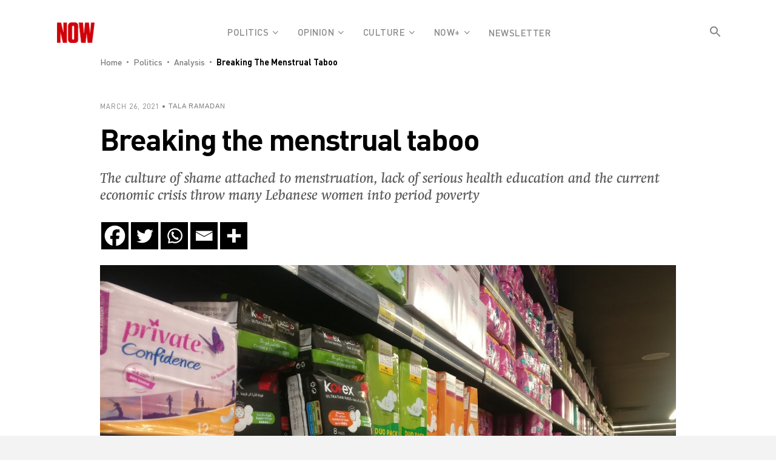

--- FILE ---
content_type: text/html; charset=UTF-8
request_url: https://nowlebanon.com/breaking-the-menstrual-taboo/
body_size: 30021
content:
 <!DOCTYPE html>
<html lang="en-US">
<head>
    	
        <meta charset="UTF-8"/>

        <link rel="profile" href="https://gmpg.org/xfn/11" />
        <link rel="pingback" href="https://nowlebanon.com/xmlrpc.php"/>
                    <meta name="viewport" content="width=device-width,initial-scale=1,user-scalable=no">
        	
	<meta name='robots' content='index, follow, max-image-preview:large, max-snippet:-1, max-video-preview:-1' />

	<!-- This site is optimized with the Yoast SEO plugin v22.8 - https://yoast.com/wordpress/plugins/seo/ -->
	<title>Breaking the menstrual taboo - Nowlebanon</title>
	<link rel="canonical" href="https://nowlebanon.com/breaking-the-menstrual-taboo/" />
	<meta property="og:locale" content="en_US" />
	<meta property="og:type" content="article" />
	<meta property="og:title" content="Breaking the menstrual taboo - Nowlebanon" />
	<meta property="og:description" content="The culture of shame attached to menstruation, lack of serious health education and the current economic crisis throw many Lebanese women into period poverty." />
	<meta property="og:url" content="https://nowlebanon.com/breaking-the-menstrual-taboo/" />
	<meta property="og:site_name" content="Nowlebanon" />
	<meta property="article:published_time" content="2021-03-26T14:14:29+00:00" />
	<meta property="article:modified_time" content="2021-06-10T07:25:26+00:00" />
	<meta property="og:image" content="https://nowlebanon.com/wp-content/uploads/2021/03/IMG_20210410_125722-scaled-e1619102580266.jpg" />
	<meta property="og:image:width" content="1155" />
	<meta property="og:image:height" content="718" />
	<meta property="og:image:type" content="image/jpeg" />
	<meta name="author" content="Tala Ramadan" />
	<meta name="twitter:card" content="summary_large_image" />
	<meta name="twitter:label1" content="Written by" />
	<meta name="twitter:data1" content="Tala Ramadan" />
	<meta name="twitter:label2" content="Est. reading time" />
	<meta name="twitter:data2" content="8 minutes" />
	<script type="application/ld+json" class="yoast-schema-graph">{"@context":"https://schema.org","@graph":[{"@type":"WebPage","@id":"https://nowlebanon.com/breaking-the-menstrual-taboo/","url":"https://nowlebanon.com/breaking-the-menstrual-taboo/","name":"Breaking the menstrual taboo - Nowlebanon","isPartOf":{"@id":"https://nowlebanon.com/#website"},"primaryImageOfPage":{"@id":"https://nowlebanon.com/breaking-the-menstrual-taboo/#primaryimage"},"image":{"@id":"https://nowlebanon.com/breaking-the-menstrual-taboo/#primaryimage"},"thumbnailUrl":"https://nowlebanon.com/wp-content/uploads/2021/03/IMG_20210410_125722-scaled-e1619102580266.jpg","datePublished":"2021-03-26T14:14:29+00:00","dateModified":"2021-06-10T07:25:26+00:00","author":{"@id":"https://nowlebanon.com/#/schema/person/4971942f991772e2dfed47b5d474735e"},"breadcrumb":{"@id":"https://nowlebanon.com/breaking-the-menstrual-taboo/#breadcrumb"},"inLanguage":"en-US","potentialAction":[{"@type":"ReadAction","target":["https://nowlebanon.com/breaking-the-menstrual-taboo/"]}]},{"@type":"ImageObject","inLanguage":"en-US","@id":"https://nowlebanon.com/breaking-the-menstrual-taboo/#primaryimage","url":"https://nowlebanon.com/wp-content/uploads/2021/03/IMG_20210410_125722-scaled-e1619102580266.jpg","contentUrl":"https://nowlebanon.com/wp-content/uploads/2021/03/IMG_20210410_125722-scaled-e1619102580266.jpg","width":1155,"height":718},{"@type":"BreadcrumbList","@id":"https://nowlebanon.com/breaking-the-menstrual-taboo/#breadcrumb","itemListElement":[{"@type":"ListItem","position":1,"name":"Home","item":"https://nowlebanon.com/"},{"@type":"ListItem","position":2,"name":"Breaking the menstrual taboo"}]},{"@type":"WebSite","@id":"https://nowlebanon.com/#website","url":"https://nowlebanon.com/","name":"Nowlebanon","description":"NOW","potentialAction":[{"@type":"SearchAction","target":{"@type":"EntryPoint","urlTemplate":"https://nowlebanon.com/?s={search_term_string}"},"query-input":"required name=search_term_string"}],"inLanguage":"en-US"},{"@type":"Person","@id":"https://nowlebanon.com/#/schema/person/4971942f991772e2dfed47b5d474735e","name":"Tala Ramadan","image":{"@type":"ImageObject","inLanguage":"en-US","@id":"https://nowlebanon.com/#/schema/person/image/","url":"https://nowlebanon.com/wp-content/uploads/2021/05/Tala-Ramadan-BW-Square.jpg","contentUrl":"https://nowlebanon.com/wp-content/uploads/2021/05/Tala-Ramadan-BW-Square.jpg","caption":"Tala Ramadan"},"url":"https://nowlebanon.com/author/tala-ramadan/"}]}</script>
	<!-- / Yoast SEO plugin. -->


<link rel='dns-prefetch' href='//www.googletagmanager.com' />
<link rel='dns-prefetch' href='//fonts.googleapis.com' />
<link rel="alternate" type="application/rss+xml" title="Nowlebanon &raquo; Feed" href="https://nowlebanon.com/feed/" />
<link rel="alternate" type="application/rss+xml" title="Nowlebanon &raquo; Comments Feed" href="https://nowlebanon.com/comments/feed/" />
<link rel="alternate" title="oEmbed (JSON)" type="application/json+oembed" href="https://nowlebanon.com/wp-json/oembed/1.0/embed?url=https%3A%2F%2Fnowlebanon.com%2Fbreaking-the-menstrual-taboo%2F" />
<link rel="alternate" title="oEmbed (XML)" type="text/xml+oembed" href="https://nowlebanon.com/wp-json/oembed/1.0/embed?url=https%3A%2F%2Fnowlebanon.com%2Fbreaking-the-menstrual-taboo%2F&#038;format=xml" />
<style id='wp-img-auto-sizes-contain-inline-css' type='text/css'>
img:is([sizes=auto i],[sizes^="auto," i]){contain-intrinsic-size:3000px 1500px}
/*# sourceURL=wp-img-auto-sizes-contain-inline-css */
</style>
<style id='wp-emoji-styles-inline-css' type='text/css'>

	img.wp-smiley, img.emoji {
		display: inline !important;
		border: none !important;
		box-shadow: none !important;
		height: 1em !important;
		width: 1em !important;
		margin: 0 0.07em !important;
		vertical-align: -0.1em !important;
		background: none !important;
		padding: 0 !important;
	}
/*# sourceURL=wp-emoji-styles-inline-css */
</style>
<style id='wp-block-library-inline-css' type='text/css'>
:root{--wp-block-synced-color:#7a00df;--wp-block-synced-color--rgb:122,0,223;--wp-bound-block-color:var(--wp-block-synced-color);--wp-editor-canvas-background:#ddd;--wp-admin-theme-color:#007cba;--wp-admin-theme-color--rgb:0,124,186;--wp-admin-theme-color-darker-10:#006ba1;--wp-admin-theme-color-darker-10--rgb:0,107,160.5;--wp-admin-theme-color-darker-20:#005a87;--wp-admin-theme-color-darker-20--rgb:0,90,135;--wp-admin-border-width-focus:2px}@media (min-resolution:192dpi){:root{--wp-admin-border-width-focus:1.5px}}.wp-element-button{cursor:pointer}:root .has-very-light-gray-background-color{background-color:#eee}:root .has-very-dark-gray-background-color{background-color:#313131}:root .has-very-light-gray-color{color:#eee}:root .has-very-dark-gray-color{color:#313131}:root .has-vivid-green-cyan-to-vivid-cyan-blue-gradient-background{background:linear-gradient(135deg,#00d084,#0693e3)}:root .has-purple-crush-gradient-background{background:linear-gradient(135deg,#34e2e4,#4721fb 50%,#ab1dfe)}:root .has-hazy-dawn-gradient-background{background:linear-gradient(135deg,#faaca8,#dad0ec)}:root .has-subdued-olive-gradient-background{background:linear-gradient(135deg,#fafae1,#67a671)}:root .has-atomic-cream-gradient-background{background:linear-gradient(135deg,#fdd79a,#004a59)}:root .has-nightshade-gradient-background{background:linear-gradient(135deg,#330968,#31cdcf)}:root .has-midnight-gradient-background{background:linear-gradient(135deg,#020381,#2874fc)}:root{--wp--preset--font-size--normal:16px;--wp--preset--font-size--huge:42px}.has-regular-font-size{font-size:1em}.has-larger-font-size{font-size:2.625em}.has-normal-font-size{font-size:var(--wp--preset--font-size--normal)}.has-huge-font-size{font-size:var(--wp--preset--font-size--huge)}.has-text-align-center{text-align:center}.has-text-align-left{text-align:left}.has-text-align-right{text-align:right}.has-fit-text{white-space:nowrap!important}#end-resizable-editor-section{display:none}.aligncenter{clear:both}.items-justified-left{justify-content:flex-start}.items-justified-center{justify-content:center}.items-justified-right{justify-content:flex-end}.items-justified-space-between{justify-content:space-between}.screen-reader-text{border:0;clip-path:inset(50%);height:1px;margin:-1px;overflow:hidden;padding:0;position:absolute;width:1px;word-wrap:normal!important}.screen-reader-text:focus{background-color:#ddd;clip-path:none;color:#444;display:block;font-size:1em;height:auto;left:5px;line-height:normal;padding:15px 23px 14px;text-decoration:none;top:5px;width:auto;z-index:100000}html :where(.has-border-color){border-style:solid}html :where([style*=border-top-color]){border-top-style:solid}html :where([style*=border-right-color]){border-right-style:solid}html :where([style*=border-bottom-color]){border-bottom-style:solid}html :where([style*=border-left-color]){border-left-style:solid}html :where([style*=border-width]){border-style:solid}html :where([style*=border-top-width]){border-top-style:solid}html :where([style*=border-right-width]){border-right-style:solid}html :where([style*=border-bottom-width]){border-bottom-style:solid}html :where([style*=border-left-width]){border-left-style:solid}html :where(img[class*=wp-image-]){height:auto;max-width:100%}:where(figure){margin:0 0 1em}html :where(.is-position-sticky){--wp-admin--admin-bar--position-offset:var(--wp-admin--admin-bar--height,0px)}@media screen and (max-width:600px){html :where(.is-position-sticky){--wp-admin--admin-bar--position-offset:0px}}

/*# sourceURL=wp-block-library-inline-css */
</style>
<style id='classic-theme-styles-inline-css' type='text/css'>
/*! This file is auto-generated */
.wp-block-button__link{color:#fff;background-color:#32373c;border-radius:9999px;box-shadow:none;text-decoration:none;padding:calc(.667em + 2px) calc(1.333em + 2px);font-size:1.125em}.wp-block-file__button{background:#32373c;color:#fff;text-decoration:none}
/*# sourceURL=/wp-includes/css/classic-themes.min.css */
</style>
<link rel='stylesheet' id='wpd-sub-title-public-style-css' href='https://nowlebanon.com/wp-content/plugins/add-subtitle/includes/css/wpd-sub-title-public.css?ver=6.9' type='text/css' media='all' />
<link rel='stylesheet' id='bbp-default-css' href='https://nowlebanon.com/wp-content/plugins/bbpress/templates/default/css/bbpress.min.css?ver=2.6.9' type='text/css' media='all' />
<link rel='stylesheet' id='rs-plugin-settings-css' href='https://nowlebanon.com/wp-content/plugins/revslider/public/assets/css/rs6.css?ver=6.2.23' type='text/css' media='all' />
<style id='rs-plugin-settings-inline-css' type='text/css'>
#rs-demo-id {}
/*# sourceURL=rs-plugin-settings-inline-css */
</style>
<link rel='stylesheet' id='uaf_client_css-css' href='https://nowlebanon.com/wp-content/uploads/useanyfont/uaf.css?ver=1666112383' type='text/css' media='all' />
<style id='woocommerce-inline-inline-css' type='text/css'>
.woocommerce form .form-row .required { visibility: visible; }
/*# sourceURL=woocommerce-inline-inline-css */
</style>
<link rel='stylesheet' id='ppress-frontend-css' href='https://nowlebanon.com/wp-content/plugins/wp-user-avatar/assets/css/frontend.min.css?ver=4.15.9' type='text/css' media='all' />
<link rel='stylesheet' id='ppress-flatpickr-css' href='https://nowlebanon.com/wp-content/plugins/wp-user-avatar/assets/flatpickr/flatpickr.min.css?ver=4.15.9' type='text/css' media='all' />
<link rel='stylesheet' id='ppress-select2-css' href='https://nowlebanon.com/wp-content/plugins/wp-user-avatar/assets/select2/select2.min.css?ver=6.9' type='text/css' media='all' />
<link rel='stylesheet' id='mc4wp-form-themes-css' href='https://nowlebanon.com/wp-content/plugins/mailchimp-for-wp/assets/css/form-themes.css?ver=4.9.13' type='text/css' media='all' />
<link rel='stylesheet' id='ivory-search-styles-css' href='https://nowlebanon.com/wp-content/plugins/add-search-to-menu/public/css/ivory-search.min.css?ver=5.5.6' type='text/css' media='all' />
<link rel='stylesheet' id='newsroom-elated-default-style-css' href='https://nowlebanon.com/wp-content/themes/newsroom/style.css?ver=6.9' type='text/css' media='all' />
<link rel='stylesheet' id='newsroom-elated-child-style-css' href='https://nowlebanon.com/wp-content/themes/newsroom-child/style.css?ver=6.9' type='text/css' media='all' />
<link rel='stylesheet' id='newsroom-elated-modules-css' href='https://nowlebanon.com/wp-content/themes/newsroom/assets/css/modules.min.css?ver=6.9' type='text/css' media='all' />
<style id='newsroom-elated-modules-inline-css' type='text/css'>
/* Chrome Fix */
.eltd-vertical-align-containers .eltd-position-center:before, 
.eltd-vertical-align-containers .eltd-position-left:before, 
.eltd-vertical-align-containers .eltd-position-right:before {
    margin-right: 0;
}

.page-template-landing-page .eltd-content {
    padding-bottom: 0;
}

.page-template-landing-page .bottom-shadow {
    box-shadow: 1px 1px 3px 0 #cecccc;
}

.page-template-landing-page .top-shadow {
    box-shadow: -1px -1px 3px 0 #cecccc;
}

.page-template-landing-page .purchase-button {
    line-height: 54px;
    padding: 0 42px;
}

@media  (max-width: 1024px) {
  .page-template-landing-page .eltd-image-with-hover-info-holder .eltd-image-with-hover-info-item {    
    width: 100% !important;
  }
/* Search Bar*/
.is-menu.full-width-menu form, .is-menu.sliding form {
    right: inherit !important;
    max-width: 100% !important;
    width: 100% !important;
}
.is-form-style.is-form-style-3 input.is-search-input {
    padding: 0;
}
/* End Search Bar */
}

.eltd-boxed footer .eltd-twitter-widget li:nth-child(2){
    margin: 0;
    padding: 0;
    border: 0;
}

.eltd-boxed footer .eltd-twitter-widget li:nth-child(3){
    display: none;
}

.eltd-boxed footer .wpcf7-form .eltd-50{
    width: 100%;
}

blockquote:before {color: #FA0A25;}

#comments {display:none}

.wp-subtitle {
    font-size: 24px;
    line-height: 28px;
    padding-bottom: 17px;
    margin-bottom: 10px;
    color:#5a5858;
    font-family: 'swift-book-it' !important;
    font-style: normal !important;
}
body.search .eltd-search-page-holder .eltd-pt-two-item .eltd-post-item-inner .eltd-pt-content-holder .eltd-pt-excerpt>.eltd-post-excerpt {
    color:#5a5858;
    font-family: 'swift-book-it' !important;
    font-style: normal !important;
    font-size: 14px;
}

.ccfic-text, .vc_figure-caption {
    font-size: 14px !important;
    font-family: 'Dinpro' !important;
    line-height:0;
}
.wpb_single_image .vc_figure-caption {
    margin-top: 10px !important;
}
.eltd-single-tags-title, .eltd-single-share {
    font-size: 20px;
}
.single-post .eltd-single-tags-holder .eltd-tags a:not(:last-child):after {
    content: " • ";
}

.eltd-pattern-background-holder {display: none !important;}

.pp-multiple-authors-layout-boxed ul li, .pp-multiple-authors-layout-centered ul li {
border: 0 !important;
}

.eltd-section-title-holder>.eltd-st-title { letter-spacing: -2px !important; line-height: 1 !important;}

.eltd-pt-title{text-transform: initial !important;}

.eltd-drop-down .eltd-menu-second .eltd-menu-inner ul li>a {font-size:12px !important}

* {
	-webkit-box-shadow: none !important;
	-moz-box-shadow: none !important;
	box-shadow: none !important;
	}

footer div {
    background-color:#000000 !important;
}
footer .eltd-footer-heading-holder img {
    margin: 30px auto 0;
}

.eltd-footer-heading-holder {border-bottom:0 !important}

.footer-spc {font-family: 'dinpro-medium' !important;}

.footer-sco span {margin-right: 20px;}
.footer-spc a {color:inherit !important;}

body.single-post .entry-title {
font-size:50px;
line-height: 0.9;
letter-spacing:-2px;
}

body {font-size:15px; color:#5a5858;}

.heateorSssFacebookSvg {background-image: url(https://nowlebanon.com/wp-content/uploads/2021/04/fb-ico-n-s.png) !important}
.heateorSssFacebookBackground {background-color:transparent !important}
.heateorSssTwitterSvg {background-image: url(https://nowlebanon.com/wp-content/uploads/2021/04/tw-ico-n-s.png) !important}
.heateorSssTwitterBackground {background-color:transparent !important}
.heateorSssWhatsappSvg {background-image: url(https://nowlebanon.com/wp-content/uploads/2021/04/watp-ico-n-s.png) !important}
.heateorSssWhatsappBackground {background-color:transparent !important}
.heateorSssEmailSvg {background-image: url(https://nowlebanon.com/wp-content/uploads/2021/04/mail-ico-s.png) !important}
.heateorSssEmailBackground {background-color:transparent !important}
.heateorSssMoreSvg {background-image: url(https://nowlebanon.com/wp-content/uploads/2021/04/sharemore-ico-s.png) !important}
.heateorSssMoreBackground {background-color:transparent !important}

.ccfic {padding-bottom:18px;}

.main-high-art-hm .eltd-pt-title-link  {
    letter-spacing: -2px;
    line-height: 0;
}

/*.culture-homepg .eltd-pt-two-item .eltd-pt-title {font-family:Swiftneueltpro-book !important}*/


.article-title-str strong{font-family: dinpro-bold !important; font-size: 20px !important; letter-spacing: -0.2px !important;}

blockquote {font-family:Dinpro-bold !important}

.multiple-authors-target-the-content div {font-family:Dinpro-bold !important}

.multiple-authors-links a {background-color:#a7a7a7 !important}

.widget-title{letter-spacing:-1.2px !important; font-size:24px; padding-top:15px}

.pp-multiple-authors-layout-boxed ul li, .pp-multiple-authors-layout-centered ul li {padding:0 !important}

.eltd-main-menu>ul>li>a {font-family:dinpro-medium !important}

@media only screen and (max-width: 768px){
#footcust1{display:none}
#footcust2{width:100% !important; float:none !important; padding-bottom:15px !important;}
#footcust3{width:100% !important; float:none !important; padding-bottom:15px !important;}
#footcust4{display:none}
}


@media only screen and (width: 2560px){
#footcust3{width:12% !important; float:right !important;}
}

aside.eltd-sidebar{background-color:#ffffff}

aside .eltd-post-item-inner{background-color:#ffffff !important}

.is-search-form {max-width:275px; height:33px}

.eltd-st-title {font-size:30px !important}

.vc_figure-caption {font-size:14px !important; font-family:'Dinpro' !important; line-height:18px;}

blockquote {font-family:'Dinpro-bold' !important; font-size: 22px !important;}

.eltd-section-title-holder:not(.eltd-st-without-border) {
    padding: 6px 22px 5px;
}

.eltd-breadcrumbs-holder {background-color:#ffffff !important; padding-top: 39px !important; border-top: 1px solid #dddcdc;}

/* Jihane */
.eltd-sidebar .widget, .wpb_widgetised_column .widget,
.eltd-bnl-holder.eltd-layout-holder .eltd-post-item .eltd-post-item-inner,
.eltd-bnl-holder.eltd-slider-holder .eltd-post-item .eltd-post-item-inner,
.eltd-bnl-holder.eltd-block-holder,
.eltd-unique-author-layout .eltd-author-description .eltd-author-description-inner {
    border-top: 5px solid #000000;
}
.eltd-bnl-holder.eltd-layout-holder .eltd-post-item .eltd-post-item-inner {
    padding: 22px 0;
}
.eltd-bnl-holder.eltd-block-holder .eltd-bnl-outer .eltd-bnl-inner>.eltd-post-block-featured {
    padding: 0;
    width: 100%;
}
.eltd-section-title-holder:not(.eltd-st-without-border) {
    padding: 6px 0 5px;
}
.wpb_widgetised_column .widget {
    padding:  22px 0;
}
.wpb_widgetised_column .widget .eltd-section-title-holder {
    border-top: 0 solid #000000;
    padding: 6px 0 5px;
    margin: -22px 0 22px;
    width: 100%;
}
.eltd-bnl-holder.eltd-block-holder.eltd-thick-border {
    border-top: 5px solid #000;
}
.eltd-bnl-holder.eltd-block-holder .eltd-bnl-outer .eltd-bnl-inner>.eltd-post-block-featured .eltd-pt-more-section:after {
    left: 0;
    width: 100%;
}
.eltd-pb-two-holder.eltd-bnl-holder .eltd-bnl-outer .eltd-bnl-inner>.eltd-post-block-part.eltd-post-block-non-featured {
    padding: 30px 0 0;
}
.eltd-post-pag-np-horizontal .eltd-bnl-navigation-holder .eltd-bnl-nav-icon {
    line-height: 45px;
}
.eltd-post-pag-np-horizontal .eltd-bnl-navigation-holder {
    right: 0;
}
.eltd-sp-one-holder.eltd-bnl-holder .eltd-bnl-outer .eltd-bnl-inner.eltd-post-slider .eltd-post-item .eltd-post-item-inner {
    padding: 22px 0;
}
.eltd-sp-one-holder.eltd-bnl-holder .eltd-bnl-outer .eltd-bnl-inner.eltd-post-slider .eltd-post-item {
    margin-left: 12px;
    margin-right: 12px;
}
.eltd-btn .eltd-btn-icon-element {
    width: 20px;
    text-align: right;
}
.eltd-bnl-holder.eltd-block-holder.eltd-pb-five-holder .eltd-bnl-outer .eltd-bnl-inner .eltd-post-block-featured {
    padding: 0 22px 0 0;
}
.eltd-bnl-holder .eltd-bnl-outer .eltd-bnl-inner>.eltd-post-block-part {
    padding: 0;
}
.eltd-bnl-holder.eltd-block-holder.eltd-pb-five-holder .eltd-bnl-outer .eltd-bnl-inner .eltd-post-block-non-featured .eltd-post-item {
    padding-right: 14px;
}
.eltd-bnl-holder .eltd-bnl-outer .eltd-bnl-inner .eltd-post-item .eltd-post-item-inner .eltd-pt-image-link img {
    width: 100%;
}
footer {
    border: 0;
    margin: 60px auto 0;
}
.eltd-sidebar .widget .eltd-section-title-holder,
.eltd-boxed-section {
    border-top: 5px solid #000;
}
.eltd-blog-holder.eltd-blog-type-standard article .eltd-post-content {
    padding: 22px 0 0;
    border-top: 4px solid #000;
}
.eltd-blog-holder.eltd-blog-type-standard article .eltd-pt-more-section:after {
    left: 0;
    width: 100%;
}
.eltd-btn .eltd-btn-icon-element {
    margin-right: 0;
}
.eltd-boxed-section .eltd-boxed-section-inner {
    padding: 8px 0;
}
body.search .eltd-boxed-section-subtitle {
    padding: 14px 0;
}
.eltd-section-title-holder:not(.eltd-st-without-border) {
    padding: 4px 0 8px;
}
body.search .eltd-search-results-holder {
    margin-top: 3px;
}
.eltd-pb-four-holder.eltd-bnl-holder .eltd-bnl-outer .eltd-bnl-inner>.eltd-post-block-non-featured {
    padding: 7px 0 22px;
    width: 100%
}
.eltd-bnl-holder .eltd-pt-image-holder .eltd-post-info-icon-holder .eltd-post-info-icon-holder-table .eltd-post-info-icon-holder-cell .eltd-post-info-icon.eltd-post-video:before {
    font-size: 20px;
}
.wpb_single_image .vc_single_image-wrapper {
    margin-top: 30px;
}
h6 {
    font-family: 'dinpro-bold' !important;
    font-size: 16px;
}
.wpb_widgetised_column .widget.eltd-widget-sticky-sidebar {
    border-top: 0 none !important;
}
h2, h3 {
    letter-spacing: -1px; 
} 
h4 {
    letter-spacing: -1px; 
}
.slick-track h2 {
    font-size: 55px;
    line-height: 45px;
    letter-spacing: -2px;
}


@media only screen and (max-width: 600px) {
.slick-track h2 {font-size: 22px;
line-height: 45px;
letter-spacing: -2px;}
.eltd-column2 {display:none;}
}
.eltd-bnl-holder.eltd-sp-four-holder .eltd-bnl-outer .eltd-bnl-inner .eltd-post-slider-primary .eltd-post-item .eltd-post-item-inner .eltd-pt-content-holder .eltd-pt-title {
    width: 85%;
}
.culture-homepg .eltd-pt-title {
    font-family: 'dinpro-bold' !important;
}
h4 {
    font-size: 28px;
}
h6 {
    font-size: 18px;
}
.eltd-bnl-holder .eltd-bnl-outer .eltd-bnl-inner .eltd-post-item.eltd-pt-two-item .eltd-post-item-inner .eltd-pt-content-holder .eltd-pt-title {
    margin-top: -5px !important;
}
.eltd-sp-three-holder.eltd-bnl-holder .eltd-bnl-outer .eltd-bnl-inner .eltd-post-slider-primary .eltd-post-item .eltd-pt-excerpt .eltd-post-excerpt {
    font-size: 19px;
    font-family: 'swift-book-it' !important;
    font-style: normal !important;
}
.eltd-bnl-holder .eltd-bnl-outer .eltd-bnl-inner .eltd-post-item.eltd-pt-one-item .eltd-post-item-inner .eltd-pt-meta-section {
    margin-top: 20px;
}
.eltd-bnl-holder .eltd-bnl-outer .eltd-bnl-inner .eltd-post-item .eltd-post-item-inner .eltd-post-info-category {
    margin: 0 15px 12px 0;
}
.eltd-sidebar .widget .eltd-bnl-holder .eltd-bnl-outer .eltd-bnl-inner .eltd-post-item, .wpb_widgetised_column .widget .eltd-bnl-holder .eltd-bnl-outer .eltd-bnl-inner .eltd-post-item {
    border-top: 1px solid #dddcdc;
}
.eltd-btn {
    font-family: 'dinpro' !important;
}
a.eltd-bnl-nav-icon {
    color: #000000;
}

/* menu */
.eltd-page-header .eltd-sticky-header .eltd-sticky-holder .eltd-logo-wrapper a {
    max-height: 34px;
}
.is-form-style input.is-search-submit, .is-search-icon {
    background-color: transparent;
    border: 0 none;
}
.is-form-style input.is-search-submit:hover, .is-search-icon:hover {
    background-color: transparent;
    border: 0 none;
    cursor: pointer;
}
.is-form-style .is-search-submit:hover path {
    fill: #000000;
}
.page-id-838 .is-form-style .is-search-submit:hover path {
    fill: #ffffff;
}
.eltd-page-header, .eltd-page-header .eltd-sticky-header .eltd-sticky-holder {
    text-align: center;
}
.eltd-page-header .eltd-vertical-align-containers {
    text-align: center;
    margin: 0 auto;
    max-width: 1100px;
}
/* end menu */

/* article page */
.single-post .eltd-title {
     margin-bottom: 45px;
}
.single-post .eltd-blog-single-share+.eltd-blog-single, .single-post .eltd-content-has-sidebar {
    margin-top: 0;
}
.eltd-content .eltd-content-inner > .eltd-container > .eltd-container-inner {
    padding-top: 14px !important;
}
h3 {
    font-family: 'Dinpro-bold' !important;
    font-size: 26px !important;
    margin-bottom: 28px;
}
.eltd-date-widget-holder {
    font-size: 10px;
}
blockquote, .single-post article .eltd-post-text-inner blockquote {
    font-size: 30px !important;
    line-height: 31px;
    letter-spacing: -1px;
}
.pp-multiple-authors-layout-boxed a, .pp-multiple-authors-layout-centered a {
    color: #000000;
}
.pp-multiple-authors-layout-boxed {
    border-top: 1px solid #dddcdc;
    margin-top: 30px;
    padding-top: 16px;
}
.pp-multiple-authors-layout-boxed .multiple-authors-links a:nth-child(1), .pp-multiple-authors-layout-centered .multiple-authors-links a:nth-child(1) {
    padding: 0 6px !important;
}
.pp-multiple-authors-layout-boxed .multiple-authors-links a, .pp-multiple-authors-layout-centered .multiple-authors-links a, .pp-multiple-authors-layout-boxed .multiple-authors-links a span, .pp-multiple-authors-layout-centered .multiple-authors-links a span {
    height: 24px !important;
    line-height: 24px !important;
}

.eltd-breadcrumbs .eltd-delimiter:before {
    content: ' • ';
}
.single-post .eltd-post-info>div:not(:last-child):after {
    content: ' • ';
    right: -11px;
}
.eltd-blog-single-share {
    padding: 0 0 30px 0;
}
blockquote, .single-post article .eltd-post-text-inner blockquote {
    border-top: 5px solid #0e0e0e;
    margin: 30px 0;
}
.eltd-sidebar .widget .eltd-section-title-holder {
    border-top: 5px solid #000;
    margin: -22px 0 22px;
    padding: 6px 0 5px;
    width: 100%;
}
.single-post .eltd-sidebar .widget {
    border-top: 0 solid #000; /* this one */
    padding: 40px 0;
}
.single-post .eltd-related-posts-holder {
    border-top: 4px solid #000;
    padding: 0 0 22px 0;
}
.single-post .eltd-related-posts-holder .eltd-title-holder {
    border-top: 1px solid #000000;
    margin: 0 0 22px 0;
    padding: 6px 0 5px;
}
.ccfic {
    line-height: 20px;
}
.single-post article p {
    color: #000;
    font-size: 18px;
    line-height: 28px;
}
p.footer-spc {
    color: #7e7c7c;
    font-size: 13px;
    line-height: 15px;
    margin-bottom: 18px;
}
.eltd-wrapper {
    background-color: #ffffff;
}
.single-post article .eltd-section {
    margin-top: 30px;
}
.single-post article p {
    margin: 0 0 25px 0;
}
.single-post .eltd-related-posts-holder .eltd-post-columns-inner .eltd-post-item .eltd-pt-image-holder {
    margin-bottom: 5px;
}
.single-post .eltd-sidebar .widget .eltd-bnl-holder .eltd-bnl-outer .eltd-bnl-inner .eltd-post-item {
    border-top: 1px solid #dddcdc; 
}
.multiple-authors-name {
    margin-top: 12px;
}
.pp-multiple-authors-layout-boxed .multiple-authors-links {
    margin-top: 0;
}
.pp-multiple-authors-layout-boxed .multiple-authors-links a, .pp-multiple-authors-layout-centered .multiple-authors-links a {
    border-radius: 0 !important;
}
/* end article page */

/* author page */
.eltd-content {
    background-color: #ffffff;
}
.eltd-unique-author-layout .eltd-author-description .eltd-author-description-inner {
    padding: 22px 0;
    border-top: 7px solid #000000;
}
.eltd-sidebar .widget {
    padding: 22px 0;
    border-top: 0 solid #000;
}
/* end author page */

/* homepage */
.eltd-bnl-holder.eltd-sp-four-holder .eltd-bnl-outer .eltd-bnl-inner .eltd-post-slider-primary .eltd-post-item .eltd-post-item-inner .eltd-pt-content-holder {
    background: rgba(0,0,0, .5);
}
.page-id-838 .eltd-page-header .eltd-sticky-header .eltd-sticky-holder {
    background-color: #000000;
}
.page-id-838 .eltd-section-title-holder:not(.eltd-st-without-border) {
    padding: 6px 22px 5px;
}
.page-id-838 .eltd-bnl-holder.eltd-block-holder .eltd-bnl-outer .eltd-bnl-inner>.eltd-post-block-featured {
    padding: 0 22px;
}
.page-id-838 .wpb_widgetised_column .widget {
    padding: 22px 0;
}
.page-id-838 .wpb_widgetised_column .widget .eltd-bnl-holder .eltd-bnl-outer .eltd-bnl-inner .eltd-post-item .eltd-post-item-inner {
    padding: 0 22px;
}
.page-id-838 .eltd-bnl-holder.eltd-layout-holder .eltd-post-item .eltd-post-item-inner {
    padding: 22px; 
}
.page-id-838 .eltd-pb-four-holder.eltd-bnl-holder .eltd-bnl-outer .eltd-bnl-inner>.eltd-post-block-non-featured {
    padding: 7px 22px 22px 22px;
}
.page-id-838 .eltd-bnl-holder.eltd-sp-four-holder .eltd-bnl-outer .eltd-bnl-inner .eltd-slider-navigation-holder {
    top: -45px;
}
.page-id-838 .eltd-bnl-holder.eltd-block-holder.eltd-thick-border,
.page-id-838 .eltd-bnl-holder .eltd-bnl-outer .eltd-bnl-inner .eltd-post-item .eltd-post-item-inner,
.page-id-838 .wpb_widgetised_column .widget {
    background-color: #181A21;
}
.page-id-838 .wpb_widgetised_column .widget .eltd-bnl-holder .eltd-bnl-outer .eltd-bnl-inner .eltd-post-item {
     border-top: 1px solid #292929;
}
.page-id-838 .wpb_widgetised_column .widget .eltd-bnl-holder .eltd-bnl-outer .eltd-bnl-inner .eltd-post-item:first-child {
     border-top: 0 none;
}
/* slider */
.page-id-838 .eltd-bnl-holder.eltd-sp-four-holder {
    border: 0 none;
}
.page-id-838 .eltd-bnl-holder.eltd-sp-four-holder .eltd-bnl-outer .eltd-bnl-inner .eltd-post-slider-primary .eltd-post-item {
    padding: 0 12px;
}
.page-id-838 .eltd-bnl-holder.eltd-sp-four-holder .eltd-bnl-outer .eltd-bnl-inner .eltd-post-slider-primary {
    padding-bottom: 0;
}
.page-id-838 .eltd-bnl-holder.eltd-sp-four-holder .eltd-bnl-outer .eltd-bnl-inner .eltd-post-slider-primary:after {
    height: initial;
}
/* end slider */

.eltd-bnl-holder.eltd-sp-four-holder .slick-dots li button:before {
    height: 2px;
    background: #8b8a8b;
}
.eltd-bnl-holder.eltd-sp-four-holder .slick-dots li.slick-active button:before {
    background: #d00009;
}
.eltd-bnl-holder .eltd-bnl-outer .eltd-bnl-inner .eltd-post-item .eltd-post-item-inner .eltd-pt-image-link img {
    outline: 0 none;
}
.page-id-838 .eltd-mobile-header .eltd-mobile-header-inner, .page-id-838 .eltd-mobile-header .eltd-mobile-nav {
    border: 0 none;
    background-color: #000;
}
.page-id-838 .eltd-mobile-header .eltd-mobile-nav .eltd-grid>ul>li.eltd-opened>a {
    color: #ffffff;
}
.page-id-838 .eltd-page-header .eltd-menu-area {
    background-color: #000000;
}
/* end homepage */

/* menu */
.eltd-page-header .eltd-menu-area {
    background-color: #ffffff;
}
.eltd-header-type3 .eltd-menu-area .eltd-vertical-align-containers .eltd-position-center-inner {
    width: 100%;
    max-width: 1100px;
    position: relative;
    top: -50px;
}
.eltd-main-menu,
.eltd-main-menu > ul {
    position: initial !important;
}
.eltd-main-menu > ul > li:last-child {
    position: absolute;
    right: 0;
}
.eltd-main-menu > ul > li:last-child > a {
    margin-top: 15px;
}
.search-close {
    right: 0 !important;
    top: 13px !important;
    background-color: #ffffff;
    width: 20px;
    height: 20px;
}
.page-id-838 .search-close {
    background-color: #000;
}
.is-menu.full-width-menu form, .is-menu.sliding form {
    top: 6px !important;
    right: 30px
}
.is-form-style.is-form-style-3 input.is-search-input {
    border: 0 none !important;
    background-color: #ffffff;
}
.page-id-838 .is-form-style.is-form-style-3 input.is-search-input {
    background-color: #000;
}
/*
@media only screen and (max-width: 1280px) {
    .eltd-header-type3 .eltd-menu-area .eltd-vertical-align-containers .eltd-position-center-inner {
        max-width: 950px;
    }
}
*/
/* burger menu */
@media only screen and (max-width: 1024px) {
    .astm-search-menu, .is-menu .is-dropdown .menu-item, .eltd-main-menu > ul > li:last-child {
        position: relative !important;
    }
    .eltd-mobile-header .eltd-mobile-logo-wrapper img {
        height: 80%;
        margin-top: 5px;
    }
    .eltd-vertical-align-containers .eltd-position-left-inner {
        margin-left: -2px;    
    }
    .eltd-top-bar .eltd-vertical-align-containers .eltd-position-left {
        width: 100% !important;
    }
}
/* end burger menu */
/* end menu */

/* end Jihane */


/*small menu post page*/
@media only screen and (min-width: 1024px) {
body.single.single-post .eltd-page-header .eltd-sticky-header {top:27px;transition: none !important;transform: none !important;}
body.single.single-post .eltd-logo-area {display:none !important;}
body.single.single-post .eltd-default-nav {display:none !important;}
body.single.single-post .eltd-top-bar {position:fixed !important;}
/*body.single.single-post .eltd-content {top:35px !important;}*/
#eltd-content-wrapper {background-color:#ffffff !important;}
}
/*small menu post page*/

.pp-multiple-authors-layout-boxed h2 {display:none}
.boxzilla-content h4{color:#ffff !important}

.single.single-post .eltd-post-info-category {display:none !important}

@media only screen and (width: 1024px){
body.single.single-post .eltd-top-bar {
    display:none !important;}
}

#listenButton1 {
padding: 10px;
background-color: #d00009;
border: 0 none;
Cursor:pointer !important;
}

#listenButton1 > span {
color: #ffffff;
text-transform: uppercase;
font-weight: bold;
font-size: 12px;
}

#listenButton1:hover {
Cursor: pointer !important;
}@media only screen and (min-width: 1024px) and (max-width: 1400px){}
/*# sourceURL=newsroom-elated-modules-inline-css */
</style>
<link rel='stylesheet' id='newsroom-elated-plugins-css' href='https://nowlebanon.com/wp-content/themes/newsroom/assets/css/plugins.min.css?ver=6.9' type='text/css' media='all' />
<link rel='stylesheet' id='eltd-font_awesome-css' href='https://nowlebanon.com/wp-content/themes/newsroom/assets/css/font-awesome/css/font-awesome.min.css?ver=6.9' type='text/css' media='all' />
<link rel='stylesheet' id='eltd-font_elegant-css' href='https://nowlebanon.com/wp-content/themes/newsroom/assets/css/elegant-icons/style.min.css?ver=6.9' type='text/css' media='all' />
<link rel='stylesheet' id='eltd-ion_icons-css' href='https://nowlebanon.com/wp-content/themes/newsroom/assets/css/ion-icons/css/ionicons.min.css?ver=6.9' type='text/css' media='all' />
<link rel='stylesheet' id='eltd-linea_icons-css' href='https://nowlebanon.com/wp-content/themes/newsroom/assets/css/linea-icons/style.css?ver=6.9' type='text/css' media='all' />
<link rel='stylesheet' id='eltd-simple_line_icons-css' href='https://nowlebanon.com/wp-content/themes/newsroom/assets/css/simple-line-icons/simple-line-icons.css?ver=6.9' type='text/css' media='all' />
<link rel='stylesheet' id='mediaelement-css' href='https://nowlebanon.com/wp-includes/js/mediaelement/mediaelementplayer-legacy.min.css?ver=4.2.17' type='text/css' media='all' />
<link rel='stylesheet' id='wp-mediaelement-css' href='https://nowlebanon.com/wp-includes/js/mediaelement/wp-mediaelement.min.css?ver=6.9' type='text/css' media='all' />
<link rel='stylesheet' id='newsroom-elated-style-dynamic-css' href='https://nowlebanon.com/wp-content/themes/newsroom/assets/css/style_dynamic.css?ver=1721465063' type='text/css' media='all' />
<link rel='stylesheet' id='newsroom-elated-modules-responsive-css' href='https://nowlebanon.com/wp-content/themes/newsroom/assets/css/modules-responsive.min.css?ver=6.9' type='text/css' media='all' />
<link rel='stylesheet' id='newsroom-elated-style-dynamic-responsive-css' href='https://nowlebanon.com/wp-content/themes/newsroom/assets/css/style_dynamic_responsive.css?ver=1721465063' type='text/css' media='all' />
<link rel='stylesheet' id='js_composer_front-css' href='https://nowlebanon.com/wp-content/plugins/js_composer/assets/css/js_composer.min.css?ver=6.4.1' type='text/css' media='all' />
<link rel='stylesheet' id='newsroom-elated-bb-press-css' href='https://nowlebanon.com/wp-content/themes/newsroom/assets/css/bbpress.min.css?ver=6.9' type='text/css' media='all' />
<link rel='stylesheet' id='newsroom-elated-bb-press-reponsive-css' href='https://nowlebanon.com/wp-content/themes/newsroom/assets/css/bbpress-responsive.min.css?ver=6.9' type='text/css' media='all' />
<link rel='stylesheet' id='newsroom-elated-google-fonts-css' href='https://fonts.googleapis.com/css?family=Roboto+Slab%3A100%2C300%2C400%2C500%2C700%7COld+Standard+TT%3A100%2C300%2C400%2C500%2C700%7COswald%3A100%2C300%2C400%2C500%2C700%7CArvo%3A100%2C300%2C400%2C500%2C700%7CEk+Mukta%3A100%2C300%2C400%2C500%2C700%7CRaleway%3A100%2C300%2C400%2C500%2C700&#038;subset=latin-ext&#038;ver=1.0.0' type='text/css' media='all' />
<link rel='stylesheet' id='heateor_sss_frontend_css-css' href='https://nowlebanon.com/wp-content/plugins/sassy-social-share/public/css/sassy-social-share-public.css?ver=3.3.64' type='text/css' media='all' />
<style id='heateor_sss_frontend_css-inline-css' type='text/css'>
.heateor_sss_button_instagram span.heateor_sss_svg,a.heateor_sss_instagram span.heateor_sss_svg{background:radial-gradient(circle at 30% 107%,#fdf497 0,#fdf497 5%,#fd5949 45%,#d6249f 60%,#285aeb 90%)}div.heateor_sss_horizontal_sharing a.heateor_sss_button_instagram span{background:#000000!important;}div.heateor_sss_standard_follow_icons_container a.heateor_sss_button_instagram span{background:#000000}.heateor_sss_horizontal_sharing .heateor_sss_svg,.heateor_sss_standard_follow_icons_container .heateor_sss_svg{background-color:#000000!important;background:#000000!important;color:#fff;border-width:0px;border-style:solid;border-color:transparent}.heateor_sss_horizontal_sharing .heateorSssTCBackground{color:#666}.heateor_sss_horizontal_sharing span.heateor_sss_svg:hover,.heateor_sss_standard_follow_icons_container span.heateor_sss_svg:hover{border-color:transparent;}.heateor_sss_vertical_sharing span.heateor_sss_svg,.heateor_sss_floating_follow_icons_container span.heateor_sss_svg{color:#fff;border-width:0px;border-style:solid;border-color:transparent;}.heateor_sss_vertical_sharing .heateorSssTCBackground{color:#666;}.heateor_sss_vertical_sharing span.heateor_sss_svg:hover,.heateor_sss_floating_follow_icons_container span.heateor_sss_svg:hover{border-color:transparent;}@media screen and (max-width:783px) {.heateor_sss_vertical_sharing{display:none!important}}
/*# sourceURL=heateor_sss_frontend_css-inline-css */
</style>
<script type="text/javascript" src="https://nowlebanon.com/wp-includes/js/jquery/jquery.min.js?ver=3.7.1" id="jquery-core-js"></script>
<script type="text/javascript" src="https://nowlebanon.com/wp-includes/js/jquery/jquery-migrate.min.js?ver=3.4.1" id="jquery-migrate-js"></script>
<script type="text/javascript" src="https://nowlebanon.com/wp-content/plugins/revslider/public/assets/js/rbtools.min.js?ver=6.2.23" id="tp-tools-js"></script>
<script type="text/javascript" src="https://nowlebanon.com/wp-content/plugins/revslider/public/assets/js/rs6.min.js?ver=6.2.23" id="revmin-js"></script>
<script type="text/javascript" src="https://nowlebanon.com/wp-content/plugins/woocommerce/assets/js/jquery-blockui/jquery.blockUI.min.js?ver=2.7.0-wc.8.9.4" id="jquery-blockui-js" data-wp-strategy="defer"></script>
<script type="text/javascript" id="wc-add-to-cart-js-extra">
/* <![CDATA[ */
var wc_add_to_cart_params = {"ajax_url":"/wp-admin/admin-ajax.php","wc_ajax_url":"/?wc-ajax=%%endpoint%%","i18n_view_cart":"View cart","cart_url":"https://nowlebanon.com","is_cart":"","cart_redirect_after_add":"no"};
//# sourceURL=wc-add-to-cart-js-extra
/* ]]> */
</script>
<script type="text/javascript" src="https://nowlebanon.com/wp-content/plugins/woocommerce/assets/js/frontend/add-to-cart.min.js?ver=8.9.4" id="wc-add-to-cart-js" data-wp-strategy="defer"></script>
<script type="text/javascript" src="https://nowlebanon.com/wp-content/plugins/woocommerce/assets/js/js-cookie/js.cookie.min.js?ver=2.1.4-wc.8.9.4" id="js-cookie-js" defer="defer" data-wp-strategy="defer"></script>
<script type="text/javascript" id="woocommerce-js-extra">
/* <![CDATA[ */
var woocommerce_params = {"ajax_url":"/wp-admin/admin-ajax.php","wc_ajax_url":"/?wc-ajax=%%endpoint%%"};
//# sourceURL=woocommerce-js-extra
/* ]]> */
</script>
<script type="text/javascript" src="https://nowlebanon.com/wp-content/plugins/woocommerce/assets/js/frontend/woocommerce.min.js?ver=8.9.4" id="woocommerce-js" defer="defer" data-wp-strategy="defer"></script>
<script type="text/javascript" src="https://nowlebanon.com/wp-content/plugins/wp-user-avatar/assets/flatpickr/flatpickr.min.js?ver=4.15.9" id="ppress-flatpickr-js"></script>
<script type="text/javascript" src="https://nowlebanon.com/wp-content/plugins/wp-user-avatar/assets/select2/select2.min.js?ver=4.15.9" id="ppress-select2-js"></script>
<script type="text/javascript" src="https://nowlebanon.com/wp-content/plugins/js_composer/assets/js/vendors/woocommerce-add-to-cart.js?ver=6.4.1" id="vc_woocommerce-add-to-cart-js-js"></script>
<script type="text/javascript" src="https://nowlebanon.com/wp-content/plugins/woocommerce/assets/js/select2/select2.full.min.js?ver=4.0.3-wc.8.9.4" id="select2-js" defer="defer" data-wp-strategy="defer"></script>

<!-- Google Analytics snippet added by Site Kit -->
<script type="text/javascript" src="https://www.googletagmanager.com/gtag/js?id=UA-10293777-1" id="google_gtagjs-js" async></script>
<script type="text/javascript" id="google_gtagjs-js-after">
/* <![CDATA[ */
window.dataLayer = window.dataLayer || [];function gtag(){dataLayer.push(arguments);}
gtag('set', 'linker', {"domains":["nowlebanon.com"]} );
gtag("js", new Date());
gtag("set", "developer_id.dZTNiMT", true);
gtag("config", "UA-10293777-1", {"anonymize_ip":true});
gtag("config", "G-P7SQJZEYJZ");
//# sourceURL=google_gtagjs-js-after
/* ]]> */
</script>

<!-- End Google Analytics snippet added by Site Kit -->
<link rel="https://api.w.org/" href="https://nowlebanon.com/wp-json/" /><link rel="alternate" title="JSON" type="application/json" href="https://nowlebanon.com/wp-json/wp/v2/posts/4187" /><link rel="EditURI" type="application/rsd+xml" title="RSD" href="https://nowlebanon.com/xmlrpc.php?rsd" />
<meta name="generator" content="WordPress 6.9" />
<meta name="generator" content="WooCommerce 8.9.4" />
<link rel='shortlink' href='https://nowlebanon.com/?p=4187' />
<meta name="generator" content="Site Kit by Google 1.85.0" />		<script>
			document.documentElement.className = document.documentElement.className.replace( 'no-js', 'js' );
		</script>
				<style>
			.no-js img.lazyload { display: none; }
			figure.wp-block-image img.lazyloading { min-width: 150px; }
							.lazyload, .lazyloading { opacity: 0; }
				.lazyloaded {
					opacity: 1;
					transition: opacity 400ms;
					transition-delay: 0ms;
				}
					</style>
			<noscript><style>.woocommerce-product-gallery{ opacity: 1 !important; }</style></noscript>
	<meta name="generator" content="Powered by WPBakery Page Builder - drag and drop page builder for WordPress."/>
<meta name="generator" content="Powered by Slider Revolution 6.2.23 - responsive, Mobile-Friendly Slider Plugin for WordPress with comfortable drag and drop interface." />
<link rel="icon" href="https://nowlebanon.com/wp-content/uploads/2021/03/cropped-nowlogo-2-32x32.png" sizes="32x32" />
<link rel="icon" href="https://nowlebanon.com/wp-content/uploads/2021/03/cropped-nowlogo-2-192x192.png" sizes="192x192" />
<link rel="apple-touch-icon" href="https://nowlebanon.com/wp-content/uploads/2021/03/cropped-nowlogo-2-180x180.png" />
<meta name="msapplication-TileImage" content="https://nowlebanon.com/wp-content/uploads/2021/03/cropped-nowlogo-2-270x270.png" />
<script type="text/javascript">function setREVStartSize(e){
			//window.requestAnimationFrame(function() {				 
				window.RSIW = window.RSIW===undefined ? window.innerWidth : window.RSIW;	
				window.RSIH = window.RSIH===undefined ? window.innerHeight : window.RSIH;	
				try {								
					var pw = document.getElementById(e.c).parentNode.offsetWidth,
						newh;
					pw = pw===0 || isNaN(pw) ? window.RSIW : pw;
					e.tabw = e.tabw===undefined ? 0 : parseInt(e.tabw);
					e.thumbw = e.thumbw===undefined ? 0 : parseInt(e.thumbw);
					e.tabh = e.tabh===undefined ? 0 : parseInt(e.tabh);
					e.thumbh = e.thumbh===undefined ? 0 : parseInt(e.thumbh);
					e.tabhide = e.tabhide===undefined ? 0 : parseInt(e.tabhide);
					e.thumbhide = e.thumbhide===undefined ? 0 : parseInt(e.thumbhide);
					e.mh = e.mh===undefined || e.mh=="" || e.mh==="auto" ? 0 : parseInt(e.mh,0);		
					if(e.layout==="fullscreen" || e.l==="fullscreen") 						
						newh = Math.max(e.mh,window.RSIH);					
					else{					
						e.gw = Array.isArray(e.gw) ? e.gw : [e.gw];
						for (var i in e.rl) if (e.gw[i]===undefined || e.gw[i]===0) e.gw[i] = e.gw[i-1];					
						e.gh = e.el===undefined || e.el==="" || (Array.isArray(e.el) && e.el.length==0)? e.gh : e.el;
						e.gh = Array.isArray(e.gh) ? e.gh : [e.gh];
						for (var i in e.rl) if (e.gh[i]===undefined || e.gh[i]===0) e.gh[i] = e.gh[i-1];
											
						var nl = new Array(e.rl.length),
							ix = 0,						
							sl;					
						e.tabw = e.tabhide>=pw ? 0 : e.tabw;
						e.thumbw = e.thumbhide>=pw ? 0 : e.thumbw;
						e.tabh = e.tabhide>=pw ? 0 : e.tabh;
						e.thumbh = e.thumbhide>=pw ? 0 : e.thumbh;					
						for (var i in e.rl) nl[i] = e.rl[i]<window.RSIW ? 0 : e.rl[i];
						sl = nl[0];									
						for (var i in nl) if (sl>nl[i] && nl[i]>0) { sl = nl[i]; ix=i;}															
						var m = pw>(e.gw[ix]+e.tabw+e.thumbw) ? 1 : (pw-(e.tabw+e.thumbw)) / (e.gw[ix]);					
						newh =  (e.gh[ix] * m) + (e.tabh + e.thumbh);
					}				
					if(window.rs_init_css===undefined) window.rs_init_css = document.head.appendChild(document.createElement("style"));					
					document.getElementById(e.c).height = newh+"px";
					window.rs_init_css.innerHTML += "#"+e.c+"_wrapper { height: "+newh+"px }";				
				} catch(e){
					console.log("Failure at Presize of Slider:" + e)
				}					   
			//});
		  };</script>
<noscript><style> .wpb_animate_when_almost_visible { opacity: 1; }</style></noscript><style type="text/css" media="screen">.is-menu path.search-icon-path { fill: #848484;}body .popup-search-close:after, body .search-close:after { border-color: #848484;}body .popup-search-close:before, body .search-close:before { border-color: #848484;}</style>			<style type="text/css" media="screen">
			/* Ivory search custom CSS code */
			/*.astm-search-menu, .is-menu .is-dropdown .menu-item {padding-top: 14px !important;    position: absolute !important; padding-left: 256px !important;}*/			</style>
					<style type="text/css">
					</style>
		</head>
<body class="wp-singular post-template-default single single-post postid-4187 single-format-standard wp-theme-newsroom wp-child-theme-newsroom-child theme-newsroom eltd-core-1.3.1 woocommerce-no-js newsroom newsroom child-child-ver-1.0.1 newsroom-ver-1.8  eltd-blog-installed eltd-bbpress-installed eltd-uncovering-footer eltd-header-type3 eltd-sticky-header-on-scroll-down-up eltd-default-mobile-header eltd-sticky-up-mobile-header eltd-apsc-custom-style-enabled wpb-js-composer js-comp-ver-6.4.1 vc_responsive" itemscope itemtype="http://schema.org/WebPage">
<div class="eltd-wrapper">
    <div class="eltd-wrapper-inner">
                    <div id="eltd-content-wrapper">
            <!-- needed for uncovering footer effect -->
        
        


<div class="eltd-top-bar">
    	
		        <div class="eltd-vertical-align-containers eltd-33-33-33">
            <div class="eltd-position-left">
                <div class="eltd-position-left-inner">
                                            <div id="text-6" class="widget widget_text eltd-top-bar-widget">			<div class="textwidget"><p><!--[eltd_custom_font font_family="Ek Mukta" font_size="12" padding-right="10px" font_style="normal" font_weight="400" letter_spacing="1" text_transform="uppercase" text_align="" content_custom_font="Connect with:" color="#8b8a8a "]--></p>
</div>
		</div>                                    </div>
            </div>
				
            <div class="eltd-position-center">
                <div class="eltd-position-center-inner">
                                    </div>
            </div>
            <div class="eltd-position-right">
                <div class="eltd-position-right-inner">
                                    </div>
            </div>
        </div>
		
    </div>



<header class="eltd-page-header">
    <div class="eltd-logo-area">
                    <div class="eltd-vertical-align-containers">
                <div class="eltd-position-left">
                    <div class="eltd-position-left-inner">
                                                                    </div>
                </div>
                <div class="eltd-position-center">
                    <div class="eltd-position-center-inner">
                        
<div class="eltd-logo-wrapper">
    <a href="https://nowlebanon.com/" style="height: 74px;">
        <img   alt="logo" data-src="https://nowlebanon.com/wp-content/uploads/2021/05/NOW-Logotagline-on-Black.png" class="eltd-normal-logo lazyload" src="[data-uri]" /><noscript><img class="eltd-normal-logo" src="https://nowlebanon.com/wp-content/uploads/2021/05/NOW-Logotagline-on-Black.png" alt="logo"/></noscript>
        <img   alt="dark logo" data-src="https://nowlebanon.com/wp-content/uploads/2021/04/nowlogo-n270.png" class="eltd-dark-logo lazyload" src="[data-uri]" /><noscript><img class="eltd-dark-logo" src="https://nowlebanon.com/wp-content/uploads/2021/04/nowlogo-n270.png" alt="dark logo"/></noscript>        <img   alt="light logo" data-src="https://nowlebanon.com/wp-content/uploads/2021/04/nowlogo-n270.png" class="eltd-light-logo lazyload" src="[data-uri]" /><noscript><img class="eltd-light-logo" src="https://nowlebanon.com/wp-content/uploads/2021/04/nowlogo-n270.png" alt="light logo"/></noscript>        <img   alt="transparent logo" data-src="https://nowlebanon.com/wp-content/uploads/2021/04/nowlogo-n270.png" class="eltd-transparent-logo lazyload" src="[data-uri]" /><noscript><img class="eltd-transparent-logo" src="https://nowlebanon.com/wp-content/uploads/2021/04/nowlogo-n270.png" alt="transparent logo"/></noscript>    </a>
</div>

                    </div>
                </div>
                <div class="eltd-position-right">
                    <div class="eltd-position-right-inner">
                                            </div>
                </div>
            </div>
            </div>
    <div class="eltd-menu-area">
                    <div class="eltd-vertical-align-containers">
                <div class="eltd-position-left">
                    <div class="eltd-position-left-inner">
                                            </div>
                </div>
                <div class="eltd-position-center">
                    <div class="eltd-position-center-inner">
                        
<nav class="eltd-main-menu eltd-drop-down eltd-default-nav">
    <ul id="menu-now-main-menu" class="clearfix"><li id="nav-menu-item-3801" class="menu-item menu-item-type-post_type menu-item-object-page menu-item-has-children  eltd-menu-has-sub eltd-menu-narrow" ><a href="https://nowlebanon.com/politics/" class=""><span class="item_outer"><span class="item_inner"><span class="menu_icon_wrapper"><i class="menu_icon blank fa"></i></span><span class="item_text">Politics</span><span class="eltd_menu_arrow ion-ios-arrow-down"></span></span></span></a>
<div class="eltd-menu-second"><div class="eltd-menu-inner"><ul>
	<li id="nav-menu-item-4038" class="menu-item menu-item-type-taxonomy menu-item-object-category " ><a href="https://nowlebanon.com/category/politics/news/" class=""><span class="item_outer"><span class="item_inner"><span class="menu_icon_wrapper"><i class="menu_icon blank fa"></i></span><span class="item_text">News</span></span></span></a></li>
	<li id="nav-menu-item-4034" class="menu-item menu-item-type-taxonomy menu-item-object-category current-post-ancestor current-menu-parent current-post-parent " ><a href="https://nowlebanon.com/category/politics/analysis/" class=""><span class="item_outer"><span class="item_inner"><span class="menu_icon_wrapper"><i class="menu_icon blank fa"></i></span><span class="item_text">Analysis</span></span></span></a></li>
	<li id="nav-menu-item-4035" class="menu-item menu-item-type-taxonomy menu-item-object-category " ><a href="https://nowlebanon.com/category/politics/briefing/" class=""><span class="item_outer"><span class="item_inner"><span class="menu_icon_wrapper"><i class="menu_icon blank fa"></i></span><span class="item_text">Briefing</span></span></span></a></li>
	<li id="nav-menu-item-4036" class="menu-item menu-item-type-taxonomy menu-item-object-category " ><a href="https://nowlebanon.com/category/politics/dossier/" class=""><span class="item_outer"><span class="item_inner"><span class="menu_icon_wrapper"><i class="menu_icon blank fa"></i></span><span class="item_text">Dossier</span></span></span></a></li>
	<li id="nav-menu-item-4039" class="menu-item menu-item-type-taxonomy menu-item-object-category " ><a href="https://nowlebanon.com/category/politics/profile/" class=""><span class="item_outer"><span class="item_inner"><span class="menu_icon_wrapper"><i class="menu_icon blank fa"></i></span><span class="item_text">Profile</span></span></span></a></li>
	<li id="nav-menu-item-4037" class="menu-item menu-item-type-taxonomy menu-item-object-category " ><a href="https://nowlebanon.com/category/politics/interview/" class=""><span class="item_outer"><span class="item_inner"><span class="menu_icon_wrapper"><i class="menu_icon blank fa"></i></span><span class="item_text">Interview</span></span></span></a></li>
</ul></div></div>
</li>
<li id="nav-menu-item-3812" class="menu-item menu-item-type-post_type menu-item-object-page menu-item-has-children  eltd-menu-has-sub eltd-menu-narrow" ><a href="https://nowlebanon.com/opinion/" class=""><span class="item_outer"><span class="item_inner"><span class="menu_icon_wrapper"><i class="menu_icon blank fa"></i></span><span class="item_text">Opinion</span><span class="eltd_menu_arrow ion-ios-arrow-down"></span></span></span></a>
<div class="eltd-menu-second"><div class="eltd-menu-inner"><ul>
	<li id="nav-menu-item-4040" class="menu-item menu-item-type-taxonomy menu-item-object-category " ><a href="https://nowlebanon.com/category/opinion/columns/" class=""><span class="item_outer"><span class="item_inner"><span class="menu_icon_wrapper"><i class="menu_icon blank fa"></i></span><span class="item_text">Columns</span></span></span></a></li>
	<li id="nav-menu-item-4041" class="menu-item menu-item-type-taxonomy menu-item-object-category " ><a href="https://nowlebanon.com/category/opinion/commentary/" class=""><span class="item_outer"><span class="item_inner"><span class="menu_icon_wrapper"><i class="menu_icon blank fa"></i></span><span class="item_text">Commentary</span></span></span></a></li>
	<li id="nav-menu-item-4042" class="menu-item menu-item-type-taxonomy menu-item-object-category " ><a href="https://nowlebanon.com/category/opinion/editorials/" class=""><span class="item_outer"><span class="item_inner"><span class="menu_icon_wrapper"><i class="menu_icon blank fa"></i></span><span class="item_text">Editorials</span></span></span></a></li>
</ul></div></div>
</li>
<li id="nav-menu-item-4261" class="menu-item menu-item-type-post_type menu-item-object-page menu-item-has-children  eltd-menu-has-sub eltd-menu-narrow" ><a href="https://nowlebanon.com/culture/" class=""><span class="item_outer"><span class="item_inner"><span class="menu_icon_wrapper"><i class="menu_icon blank fa"></i></span><span class="item_text">Culture</span><span class="eltd_menu_arrow ion-ios-arrow-down"></span></span></span></a>
<div class="eltd-menu-second"><div class="eltd-menu-inner"><ul>
	<li id="nav-menu-item-4043" class="menu-item menu-item-type-taxonomy menu-item-object-category " ><a href="https://nowlebanon.com/category/culture/art-culture/" class=""><span class="item_outer"><span class="item_inner"><span class="menu_icon_wrapper"><i class="menu_icon blank fa"></i></span><span class="item_text">Art</span></span></span></a></li>
	<li id="nav-menu-item-4044" class="menu-item menu-item-type-taxonomy menu-item-object-category " ><a href="https://nowlebanon.com/category/culture/conversations/" class=""><span class="item_outer"><span class="item_inner"><span class="menu_icon_wrapper"><i class="menu_icon blank fa"></i></span><span class="item_text">Conversations</span></span></span></a></li>
	<li id="nav-menu-item-4045" class="menu-item menu-item-type-taxonomy menu-item-object-category " ><a href="https://nowlebanon.com/category/culture/essay/" class=""><span class="item_outer"><span class="item_inner"><span class="menu_icon_wrapper"><i class="menu_icon blank fa"></i></span><span class="item_text">Essay</span></span></span></a></li>
	<li id="nav-menu-item-4046" class="menu-item menu-item-type-taxonomy menu-item-object-category " ><a href="https://nowlebanon.com/category/culture/heritage/" class=""><span class="item_outer"><span class="item_inner"><span class="menu_icon_wrapper"><i class="menu_icon blank fa"></i></span><span class="item_text">Heritage</span></span></span></a></li>
	<li id="nav-menu-item-4047" class="menu-item menu-item-type-taxonomy menu-item-object-category " ><a href="https://nowlebanon.com/category/culture/life/" class=""><span class="item_outer"><span class="item_inner"><span class="menu_icon_wrapper"><i class="menu_icon blank fa"></i></span><span class="item_text">Life</span></span></span></a></li>
	<li id="nav-menu-item-4048" class="menu-item menu-item-type-taxonomy menu-item-object-category " ><a href="https://nowlebanon.com/category/culture/portrait/" class=""><span class="item_outer"><span class="item_inner"><span class="menu_icon_wrapper"><i class="menu_icon blank fa"></i></span><span class="item_text">Portrait</span></span></span></a></li>
</ul></div></div>
</li>
<li id="nav-menu-item-3803" class="menu-item menu-item-type-post_type menu-item-object-page menu-item-has-children  eltd-menu-has-sub eltd-menu-narrow" ><a href="https://nowlebanon.com/now/" class=""><span class="item_outer"><span class="item_inner"><span class="menu_icon_wrapper"><i class="menu_icon blank fa"></i></span><span class="item_text">Now+</span><span class="eltd_menu_arrow ion-ios-arrow-down"></span></span></span></a>
<div class="eltd-menu-second"><div class="eltd-menu-inner"><ul>
	<li id="nav-menu-item-4050" class="menu-item menu-item-type-taxonomy menu-item-object-category " ><a href="https://nowlebanon.com/category/now/photo/" class=""><span class="item_outer"><span class="item_inner"><span class="menu_icon_wrapper"><i class="menu_icon blank fa"></i></span><span class="item_text">Photo</span></span></span></a></li>
	<li id="nav-menu-item-4051" class="menu-item menu-item-type-taxonomy menu-item-object-category " ><a href="https://nowlebanon.com/category/now/video/" class=""><span class="item_outer"><span class="item_inner"><span class="menu_icon_wrapper"><i class="menu_icon blank fa"></i></span><span class="item_text">Video</span></span></span></a></li>
</ul></div></div>
</li>
<li id="nav-menu-item-4832" class="menu-item menu-item-type-custom menu-item-object-custom  eltd-menu-narrow" ><a target="_blank" href="https://nowlebanon.com/newsletter/" class=""><span class="item_outer"><span class="item_inner"><span class="menu_icon_wrapper"><i class="menu_icon blank fa"></i></span><span class="item_text">Newsletter</span></span></span></a></li>
<li class=" astm-search-menu is-menu sliding menu-item"><a href="#" aria-label="Search Icon Link"><svg width="20" height="20" class="search-icon" role="img" viewBox="2 9 20 5" focusable="false" aria-label="Search">
						<path class="search-icon-path" d="M15.5 14h-.79l-.28-.27C15.41 12.59 16 11.11 16 9.5 16 5.91 13.09 3 9.5 3S3 5.91 3 9.5 5.91 16 9.5 16c1.61 0 3.09-.59 4.23-1.57l.27.28v.79l5 4.99L20.49 19l-4.99-5zm-6 0C7.01 14 5 11.99 5 9.5S7.01 5 9.5 5 14 7.01 14 9.5 11.99 14 9.5 14z"></path></svg></a><form  class="is-search-form is-form-style is-form-style-3 is-form-id-0 " action="https://nowlebanon.com/" method="get" role="search" ><label for="is-search-input-0"><span class="is-screen-reader-text">Search for:</span><input  type="search" id="is-search-input-0" name="s" value="" class="is-search-input" placeholder="Search here..." autocomplete=off /></label><button type="submit" class="is-search-submit"><span class="is-screen-reader-text">Search Button</span><span class="is-search-icon"><svg focusable="false" aria-label="Search" xmlns="http://www.w3.org/2000/svg" viewBox="0 0 24 24" width="24px"><path d="M15.5 14h-.79l-.28-.27C15.41 12.59 16 11.11 16 9.5 16 5.91 13.09 3 9.5 3S3 5.91 3 9.5 5.91 16 9.5 16c1.61 0 3.09-.59 4.23-1.57l.27.28v.79l5 4.99L20.49 19l-4.99-5zm-6 0C7.01 14 5 11.99 5 9.5S7.01 5 9.5 5 14 7.01 14 9.5 11.99 14 9.5 14z"></path></svg></span></button></form><div class="search-close"></div></li></ul></nav>

                    </div>
                </div>
                <div class="eltd-position-right">
                    <div class="eltd-position-right-inner">
                                            </div>
                </div>
            </div>
            </div>
    

    <div class="eltd-sticky-header">
                <div class="eltd-sticky-holder">
            <div class=" eltd-vertical-align-containers">
                <div class="eltd-position-left">
                    <div class="eltd-position-left-inner">
                        
<div class="eltd-logo-wrapper">
    <a href="https://nowlebanon.com/" style="height: 74px;">
        <img  alt="logo" data-src="https://nowlebanon.com/wp-content/uploads/2021/04/nowlogo-n270.png" class="lazyload" src="[data-uri]" /><noscript><img src="https://nowlebanon.com/wp-content/uploads/2021/04/nowlogo-n270.png" alt="logo"/></noscript>
    </a>
</div>

                    </div>
                </div>
                <div class="eltd-position-center">
                    <div class="eltd-position-center-inner">
                        
<nav class="eltd-main-menu eltd-drop-down eltd-sticky-nav">
    <ul id="menu-now-main-menu-1" class="clearfix"><li id="sticky-nav-menu-item-3801" class="menu-item menu-item-type-post_type menu-item-object-page menu-item-has-children  eltd-menu-has-sub eltd-menu-narrow" ><a href="https://nowlebanon.com/politics/" class=""><span class="item_outer"><span class="item_inner"><span class="menu_icon_wrapper"><i class="menu_icon blank fa"></i></span><span class="item_text">Politics</span><span class="eltd_menu_arrow ion-ios-arrow-down"></span></span></span></a>
<div class="eltd-menu-second"><div class="eltd-menu-inner"><ul>
	<li id="sticky-nav-menu-item-4038" class="menu-item menu-item-type-taxonomy menu-item-object-category " ><a href="https://nowlebanon.com/category/politics/news/" class=""><span class="item_outer"><span class="item_inner"><span class="menu_icon_wrapper"><i class="menu_icon blank fa"></i></span><span class="item_text">News</span></span></span></a></li>
	<li id="sticky-nav-menu-item-4034" class="menu-item menu-item-type-taxonomy menu-item-object-category current-post-ancestor current-menu-parent current-post-parent " ><a href="https://nowlebanon.com/category/politics/analysis/" class=""><span class="item_outer"><span class="item_inner"><span class="menu_icon_wrapper"><i class="menu_icon blank fa"></i></span><span class="item_text">Analysis</span></span></span></a></li>
	<li id="sticky-nav-menu-item-4035" class="menu-item menu-item-type-taxonomy menu-item-object-category " ><a href="https://nowlebanon.com/category/politics/briefing/" class=""><span class="item_outer"><span class="item_inner"><span class="menu_icon_wrapper"><i class="menu_icon blank fa"></i></span><span class="item_text">Briefing</span></span></span></a></li>
	<li id="sticky-nav-menu-item-4036" class="menu-item menu-item-type-taxonomy menu-item-object-category " ><a href="https://nowlebanon.com/category/politics/dossier/" class=""><span class="item_outer"><span class="item_inner"><span class="menu_icon_wrapper"><i class="menu_icon blank fa"></i></span><span class="item_text">Dossier</span></span></span></a></li>
	<li id="sticky-nav-menu-item-4039" class="menu-item menu-item-type-taxonomy menu-item-object-category " ><a href="https://nowlebanon.com/category/politics/profile/" class=""><span class="item_outer"><span class="item_inner"><span class="menu_icon_wrapper"><i class="menu_icon blank fa"></i></span><span class="item_text">Profile</span></span></span></a></li>
	<li id="sticky-nav-menu-item-4037" class="menu-item menu-item-type-taxonomy menu-item-object-category " ><a href="https://nowlebanon.com/category/politics/interview/" class=""><span class="item_outer"><span class="item_inner"><span class="menu_icon_wrapper"><i class="menu_icon blank fa"></i></span><span class="item_text">Interview</span></span></span></a></li>
</ul></div></div>
</li>
<li id="sticky-nav-menu-item-3812" class="menu-item menu-item-type-post_type menu-item-object-page menu-item-has-children  eltd-menu-has-sub eltd-menu-narrow" ><a href="https://nowlebanon.com/opinion/" class=""><span class="item_outer"><span class="item_inner"><span class="menu_icon_wrapper"><i class="menu_icon blank fa"></i></span><span class="item_text">Opinion</span><span class="eltd_menu_arrow ion-ios-arrow-down"></span></span></span></a>
<div class="eltd-menu-second"><div class="eltd-menu-inner"><ul>
	<li id="sticky-nav-menu-item-4040" class="menu-item menu-item-type-taxonomy menu-item-object-category " ><a href="https://nowlebanon.com/category/opinion/columns/" class=""><span class="item_outer"><span class="item_inner"><span class="menu_icon_wrapper"><i class="menu_icon blank fa"></i></span><span class="item_text">Columns</span></span></span></a></li>
	<li id="sticky-nav-menu-item-4041" class="menu-item menu-item-type-taxonomy menu-item-object-category " ><a href="https://nowlebanon.com/category/opinion/commentary/" class=""><span class="item_outer"><span class="item_inner"><span class="menu_icon_wrapper"><i class="menu_icon blank fa"></i></span><span class="item_text">Commentary</span></span></span></a></li>
	<li id="sticky-nav-menu-item-4042" class="menu-item menu-item-type-taxonomy menu-item-object-category " ><a href="https://nowlebanon.com/category/opinion/editorials/" class=""><span class="item_outer"><span class="item_inner"><span class="menu_icon_wrapper"><i class="menu_icon blank fa"></i></span><span class="item_text">Editorials</span></span></span></a></li>
</ul></div></div>
</li>
<li id="sticky-nav-menu-item-4261" class="menu-item menu-item-type-post_type menu-item-object-page menu-item-has-children  eltd-menu-has-sub eltd-menu-narrow" ><a href="https://nowlebanon.com/culture/" class=""><span class="item_outer"><span class="item_inner"><span class="menu_icon_wrapper"><i class="menu_icon blank fa"></i></span><span class="item_text">Culture</span><span class="eltd_menu_arrow ion-ios-arrow-down"></span></span></span></a>
<div class="eltd-menu-second"><div class="eltd-menu-inner"><ul>
	<li id="sticky-nav-menu-item-4043" class="menu-item menu-item-type-taxonomy menu-item-object-category " ><a href="https://nowlebanon.com/category/culture/art-culture/" class=""><span class="item_outer"><span class="item_inner"><span class="menu_icon_wrapper"><i class="menu_icon blank fa"></i></span><span class="item_text">Art</span></span></span></a></li>
	<li id="sticky-nav-menu-item-4044" class="menu-item menu-item-type-taxonomy menu-item-object-category " ><a href="https://nowlebanon.com/category/culture/conversations/" class=""><span class="item_outer"><span class="item_inner"><span class="menu_icon_wrapper"><i class="menu_icon blank fa"></i></span><span class="item_text">Conversations</span></span></span></a></li>
	<li id="sticky-nav-menu-item-4045" class="menu-item menu-item-type-taxonomy menu-item-object-category " ><a href="https://nowlebanon.com/category/culture/essay/" class=""><span class="item_outer"><span class="item_inner"><span class="menu_icon_wrapper"><i class="menu_icon blank fa"></i></span><span class="item_text">Essay</span></span></span></a></li>
	<li id="sticky-nav-menu-item-4046" class="menu-item menu-item-type-taxonomy menu-item-object-category " ><a href="https://nowlebanon.com/category/culture/heritage/" class=""><span class="item_outer"><span class="item_inner"><span class="menu_icon_wrapper"><i class="menu_icon blank fa"></i></span><span class="item_text">Heritage</span></span></span></a></li>
	<li id="sticky-nav-menu-item-4047" class="menu-item menu-item-type-taxonomy menu-item-object-category " ><a href="https://nowlebanon.com/category/culture/life/" class=""><span class="item_outer"><span class="item_inner"><span class="menu_icon_wrapper"><i class="menu_icon blank fa"></i></span><span class="item_text">Life</span></span></span></a></li>
	<li id="sticky-nav-menu-item-4048" class="menu-item menu-item-type-taxonomy menu-item-object-category " ><a href="https://nowlebanon.com/category/culture/portrait/" class=""><span class="item_outer"><span class="item_inner"><span class="menu_icon_wrapper"><i class="menu_icon blank fa"></i></span><span class="item_text">Portrait</span></span></span></a></li>
</ul></div></div>
</li>
<li id="sticky-nav-menu-item-3803" class="menu-item menu-item-type-post_type menu-item-object-page menu-item-has-children  eltd-menu-has-sub eltd-menu-narrow" ><a href="https://nowlebanon.com/now/" class=""><span class="item_outer"><span class="item_inner"><span class="menu_icon_wrapper"><i class="menu_icon blank fa"></i></span><span class="item_text">Now+</span><span class="eltd_menu_arrow ion-ios-arrow-down"></span></span></span></a>
<div class="eltd-menu-second"><div class="eltd-menu-inner"><ul>
	<li id="sticky-nav-menu-item-4050" class="menu-item menu-item-type-taxonomy menu-item-object-category " ><a href="https://nowlebanon.com/category/now/photo/" class=""><span class="item_outer"><span class="item_inner"><span class="menu_icon_wrapper"><i class="menu_icon blank fa"></i></span><span class="item_text">Photo</span></span></span></a></li>
	<li id="sticky-nav-menu-item-4051" class="menu-item menu-item-type-taxonomy menu-item-object-category " ><a href="https://nowlebanon.com/category/now/video/" class=""><span class="item_outer"><span class="item_inner"><span class="menu_icon_wrapper"><i class="menu_icon blank fa"></i></span><span class="item_text">Video</span></span></span></a></li>
</ul></div></div>
</li>
<li id="sticky-nav-menu-item-4832" class="menu-item menu-item-type-custom menu-item-object-custom  eltd-menu-narrow" ><a target="_blank" href="https://nowlebanon.com/newsletter/" class=""><span class="item_outer"><span class="item_inner"><span class="menu_icon_wrapper"><i class="menu_icon blank fa"></i></span><span class="item_text">Newsletter</span></span></span></a></li>
<li class=" astm-search-menu is-menu sliding menu-item"><a href="#" aria-label="Search Icon Link"><svg width="20" height="20" class="search-icon" role="img" viewBox="2 9 20 5" focusable="false" aria-label="Search">
						<path class="search-icon-path" d="M15.5 14h-.79l-.28-.27C15.41 12.59 16 11.11 16 9.5 16 5.91 13.09 3 9.5 3S3 5.91 3 9.5 5.91 16 9.5 16c1.61 0 3.09-.59 4.23-1.57l.27.28v.79l5 4.99L20.49 19l-4.99-5zm-6 0C7.01 14 5 11.99 5 9.5S7.01 5 9.5 5 14 7.01 14 9.5 11.99 14 9.5 14z"></path></svg></a><form  class="is-search-form is-form-style is-form-style-3 is-form-id-0 " action="https://nowlebanon.com/" method="get" role="search" ><label for="is-search-input-0"><span class="is-screen-reader-text">Search for:</span><input  type="search" id="is-search-input-0" name="s" value="" class="is-search-input" placeholder="Search here..." autocomplete=off /></label><button type="submit" class="is-search-submit"><span class="is-screen-reader-text">Search Button</span><span class="is-search-icon"><svg focusable="false" aria-label="Search" xmlns="http://www.w3.org/2000/svg" viewBox="0 0 24 24" width="24px"><path d="M15.5 14h-.79l-.28-.27C15.41 12.59 16 11.11 16 9.5 16 5.91 13.09 3 9.5 3S3 5.91 3 9.5 5.91 16 9.5 16c1.61 0 3.09-.59 4.23-1.57l.27.28v.79l5 4.99L20.49 19l-4.99-5zm-6 0C7.01 14 5 11.99 5 9.5S7.01 5 9.5 5 14 7.01 14 9.5 11.99 14 9.5 14z"></path></svg></span></button></form><div class="search-close"></div></li></ul></nav>

                    </div>
                </div>
                <div class="eltd-position-right">
                    <div class="eltd-position-right-inner">
                                            </div>
                </div>
            </div>
        </div>
    </div>

</header>


<header class="eltd-mobile-header">
    <div class="eltd-mobile-header-inner">
                <div class="eltd-mobile-header-holder">
            <div class="eltd-vertical-align-containers">
                                    <div class="eltd-position-left">
                        <div class="eltd-position-left-inner">
                            
<div class="eltd-mobile-logo-wrapper">
    <a href="https://nowlebanon.com/" style="height: 74px">
        <img  alt="mobile-logo" data-src="https://nowlebanon.com/wp-content/uploads/2021/04/nowlogo-n270.png" class="lazyload" src="[data-uri]" /><noscript><img src="https://nowlebanon.com/wp-content/uploads/2021/04/nowlogo-n270.png" alt="mobile-logo"/></noscript>
    </a>
</div>

                        </div>
                    </div>
                                <div class="eltd-position-right">
                    <div class="eltd-position-right-inner">
                                                                            <div class="eltd-mobile-menu-opener">
                                <a href="javascript:void(0)">
                                    <span class="eltd-mobile-opener-icon-holder">
                                        <span class="eltd-icon-ion-icon ion-navicon"></span>
                                        <span class="eltd-icon-ion-icon ion-android-close"></span>
                                    </span>
                                </a>
                            </div>
                                            </div>
                </div>
            </div> <!-- close .eltd-vertical-align-containers -->
        </div>
        
	<nav class="eltd-mobile-nav" role="navigation" aria-label="Mobile Menu">
		<div class="eltd-grid">

			<ul id="menu-now-main-menu-2" class=""><li id="mobile-menu-item-3801" class="menu-item menu-item-type-post_type menu-item-object-page menu-item-has-children  has_sub"><a href="https://nowlebanon.com/politics/" class=""><span>Politics</span></a><span class="mobile_arrow"><i class="eltd-sub-arrow arrow_carrot-right"></i></span>
<ul class="sub_menu">
	<li id="mobile-menu-item-4038" class="menu-item menu-item-type-taxonomy menu-item-object-category "><a href="https://nowlebanon.com/category/politics/news/" class=""><span>News</span></a></li>
	<li id="mobile-menu-item-4034" class="menu-item menu-item-type-taxonomy menu-item-object-category current-post-ancestor current-menu-parent current-post-parent "><a href="https://nowlebanon.com/category/politics/analysis/" class=""><span>Analysis</span></a></li>
	<li id="mobile-menu-item-4035" class="menu-item menu-item-type-taxonomy menu-item-object-category "><a href="https://nowlebanon.com/category/politics/briefing/" class=""><span>Briefing</span></a></li>
	<li id="mobile-menu-item-4036" class="menu-item menu-item-type-taxonomy menu-item-object-category "><a href="https://nowlebanon.com/category/politics/dossier/" class=""><span>Dossier</span></a></li>
	<li id="mobile-menu-item-4039" class="menu-item menu-item-type-taxonomy menu-item-object-category "><a href="https://nowlebanon.com/category/politics/profile/" class=""><span>Profile</span></a></li>
	<li id="mobile-menu-item-4037" class="menu-item menu-item-type-taxonomy menu-item-object-category "><a href="https://nowlebanon.com/category/politics/interview/" class=""><span>Interview</span></a></li>
</ul>
</li>
<li id="mobile-menu-item-3812" class="menu-item menu-item-type-post_type menu-item-object-page menu-item-has-children  has_sub"><a href="https://nowlebanon.com/opinion/" class=""><span>Opinion</span></a><span class="mobile_arrow"><i class="eltd-sub-arrow arrow_carrot-right"></i></span>
<ul class="sub_menu">
	<li id="mobile-menu-item-4040" class="menu-item menu-item-type-taxonomy menu-item-object-category "><a href="https://nowlebanon.com/category/opinion/columns/" class=""><span>Columns</span></a></li>
	<li id="mobile-menu-item-4041" class="menu-item menu-item-type-taxonomy menu-item-object-category "><a href="https://nowlebanon.com/category/opinion/commentary/" class=""><span>Commentary</span></a></li>
	<li id="mobile-menu-item-4042" class="menu-item menu-item-type-taxonomy menu-item-object-category "><a href="https://nowlebanon.com/category/opinion/editorials/" class=""><span>Editorials</span></a></li>
</ul>
</li>
<li id="mobile-menu-item-4261" class="menu-item menu-item-type-post_type menu-item-object-page menu-item-has-children  has_sub"><a href="https://nowlebanon.com/culture/" class=""><span>Culture</span></a><span class="mobile_arrow"><i class="eltd-sub-arrow arrow_carrot-right"></i></span>
<ul class="sub_menu">
	<li id="mobile-menu-item-4043" class="menu-item menu-item-type-taxonomy menu-item-object-category "><a href="https://nowlebanon.com/category/culture/art-culture/" class=""><span>Art</span></a></li>
	<li id="mobile-menu-item-4044" class="menu-item menu-item-type-taxonomy menu-item-object-category "><a href="https://nowlebanon.com/category/culture/conversations/" class=""><span>Conversations</span></a></li>
	<li id="mobile-menu-item-4045" class="menu-item menu-item-type-taxonomy menu-item-object-category "><a href="https://nowlebanon.com/category/culture/essay/" class=""><span>Essay</span></a></li>
	<li id="mobile-menu-item-4046" class="menu-item menu-item-type-taxonomy menu-item-object-category "><a href="https://nowlebanon.com/category/culture/heritage/" class=""><span>Heritage</span></a></li>
	<li id="mobile-menu-item-4047" class="menu-item menu-item-type-taxonomy menu-item-object-category "><a href="https://nowlebanon.com/category/culture/life/" class=""><span>Life</span></a></li>
	<li id="mobile-menu-item-4048" class="menu-item menu-item-type-taxonomy menu-item-object-category "><a href="https://nowlebanon.com/category/culture/portrait/" class=""><span>Portrait</span></a></li>
</ul>
</li>
<li id="mobile-menu-item-3803" class="menu-item menu-item-type-post_type menu-item-object-page menu-item-has-children  has_sub"><a href="https://nowlebanon.com/now/" class=""><span>Now+</span></a><span class="mobile_arrow"><i class="eltd-sub-arrow arrow_carrot-right"></i></span>
<ul class="sub_menu">
	<li id="mobile-menu-item-4050" class="menu-item menu-item-type-taxonomy menu-item-object-category "><a href="https://nowlebanon.com/category/now/photo/" class=""><span>Photo</span></a></li>
	<li id="mobile-menu-item-4051" class="menu-item menu-item-type-taxonomy menu-item-object-category "><a href="https://nowlebanon.com/category/now/video/" class=""><span>Video</span></a></li>
</ul>
</li>
<li id="mobile-menu-item-4832" class="menu-item menu-item-type-custom menu-item-object-custom "><a target="_blank" href="https://nowlebanon.com/newsletter/" class=""><span>Newsletter</span></a></li>
<li class=" astm-search-menu is-menu sliding menu-item"><a href="#" aria-label="Search Icon Link"><svg width="20" height="20" class="search-icon" role="img" viewBox="2 9 20 5" focusable="false" aria-label="Search">
						<path class="search-icon-path" d="M15.5 14h-.79l-.28-.27C15.41 12.59 16 11.11 16 9.5 16 5.91 13.09 3 9.5 3S3 5.91 3 9.5 5.91 16 9.5 16c1.61 0 3.09-.59 4.23-1.57l.27.28v.79l5 4.99L20.49 19l-4.99-5zm-6 0C7.01 14 5 11.99 5 9.5S7.01 5 9.5 5 14 7.01 14 9.5 11.99 14 9.5 14z"></path></svg></a><form  class="is-search-form is-form-style is-form-style-3 is-form-id-0 " action="https://nowlebanon.com/" method="get" role="search" ><label for="is-search-input-0"><span class="is-screen-reader-text">Search for:</span><input  type="search" id="is-search-input-0" name="s" value="" class="is-search-input" placeholder="Search here..." autocomplete=off /></label><button type="submit" class="is-search-submit"><span class="is-screen-reader-text">Search Button</span><span class="is-search-icon"><svg focusable="false" aria-label="Search" xmlns="http://www.w3.org/2000/svg" viewBox="0 0 24 24" width="24px"><path d="M15.5 14h-.79l-.28-.27C15.41 12.59 16 11.11 16 9.5 16 5.91 13.09 3 9.5 3S3 5.91 3 9.5 5.91 16 9.5 16c1.61 0 3.09-.59 4.23-1.57l.27.28v.79l5 4.99L20.49 19l-4.99-5zm-6 0C7.01 14 5 11.99 5 9.5S7.01 5 9.5 5 14 7.01 14 9.5 11.99 14 9.5 14z"></path></svg></span></button></form><div class="search-close"></div></li></ul>		</div>
	</nav>

    </div>

</header> <!-- close .eltd-mobile-header -->


                    <a id='eltd-back-to-top'  href='#'>
                <span class="eltd-icon-stack eltd-front-side">
                     <span aria-hidden="true" class="eltd-icon-font-elegant arrow_carrot-2up "></span>
                </span>
                <span class="eltd-icon-stack eltd-back-side">
                     <span aria-hidden="true" class="eltd-icon-font-elegant arrow_carrot-2up "></span>
                </span>
            </a>
        
        <div class="eltd-content" >
            <div class="eltd-content-inner">
				
<script src="https://code.responsivevoice.org/responsivevoice.js?key=aDo0so5N"></script>


                <div class="eltd-title eltd-breadcrumbs-type eltd-breadcrumb-type eltd-content-left-alignment" style="height:50px;" data-height="50" >
                <div class="eltd-title-image"></div>
                <div class="eltd-title-holder" style="height:50px;">
                    <div class="eltd-breadcrumbs-holder"><div class="eltd-breadcrumbs-holder-inner"><div class="eltd-breadcrumbs"><div class="eltd-breadcrumbs-inner"><a href="https://nowlebanon.com/">Home</a><span class='eltd-delimiter'></span><a href="https://nowlebanon.com/category/politics/">Politics</a><span class='eltd-delimiter'></span><a href="https://nowlebanon.com/category/politics/analysis/">Analysis</a><span class='eltd-delimiter'></span><span class="eltd-current">Breaking the menstrual taboo</span></div></div></div>
                    </div>
                </div>
            </div>
        
	

	<div class="eltd-container">
		
		
		<div class="eltd-container-inner">
			
				<div class="eltd-blog-holder eltd-blog-single">
		<div class="eltd-post-info clearfix">
    <div class="eltd-post-info-category"><a href="https://nowlebanon.com/category/politics/analysis/" rel="category tag">Analysis</a></div><div itemprop="dateCreated" class="eltd-post-info-date entry-date updated">
			<a itemprop="url" href="https://nowlebanon.com/2021/03/">
		March 26, 2021			</a>
		<meta itemprop="interactionCount" content="UserComments: 0"/>
</div>
<!--<div class="eltd-post-info-author"><a itemprop="author" class="eltd-post-info-author-link" href="https://nowlebanon.com/author/tala-ramadan/">author: Tala Ramadan</a></div>-->

<div class="eltd-post-info-author"><a itemprop="author" class="eltd-post-info-author-link" href="https://nowlebanon.com/author/tala-ramadan/"> Tala Ramadan</a></div>
</div>
    <h1 itemprop="name" class="entry-title eltd-post-title">Breaking the menstrual taboo</h1>
	

<p class="wp-subtitle">The culture of shame attached to menstruation, lack of serious health education and the current economic crisis throw many Lebanese women into period poverty</p><div class="heateor_sss_sharing_container heateor_sss_horizontal_sharing" data-heateor-ss-offset="0" data-heateor-sss-href='https://nowlebanon.com/breaking-the-menstrual-taboo/'><div class="heateor_sss_sharing_ul"><a aria-label="Facebook" class="heateor_sss_facebook" href="https://www.facebook.com/sharer/sharer.php?u=https%3A%2F%2Fnowlebanon.com%2Fbreaking-the-menstrual-taboo%2F" title="Facebook" rel="nofollow noopener" target="_blank" style="font-size:32px!important;box-shadow:none;display:inline-block;vertical-align:middle"><span class="heateor_sss_svg" style="background-color:#0765FE;width:45px;height:45px;display:inline-block;opacity:1;float:left;font-size:32px;box-shadow:none;display:inline-block;font-size:16px;padding:0 4px;vertical-align:middle;background-repeat:repeat;overflow:hidden;padding:0;cursor:pointer;box-sizing:content-box"><svg style="display:block;" focusable="false" aria-hidden="true" xmlns="http://www.w3.org/2000/svg" width="100%" height="100%" viewBox="0 0 32 32"><path fill="#fff" d="M28 16c0-6.627-5.373-12-12-12S4 9.373 4 16c0 5.628 3.875 10.35 9.101 11.647v-7.98h-2.474V16H13.1v-1.58c0-4.085 1.849-5.978 5.859-5.978.76 0 2.072.15 2.608.298v3.325c-.283-.03-.775-.045-1.386-.045-1.967 0-2.728.745-2.728 2.683V16h3.92l-.673 3.667h-3.247v8.245C23.395 27.195 28 22.135 28 16Z"></path></svg></span></a><a aria-label="Twitter" class="heateor_sss_button_twitter" href="https://twitter.com/intent/tweet?text=Breaking%20the%20menstrual%20taboo&url=https%3A%2F%2Fnowlebanon.com%2Fbreaking-the-menstrual-taboo%2F" title="Twitter" rel="nofollow noopener" target="_blank" style="font-size:32px!important;box-shadow:none;display:inline-block;vertical-align:middle"><span class="heateor_sss_svg heateor_sss_s__default heateor_sss_s_twitter" style="background-color:#55acee;width:45px;height:45px;display:inline-block;opacity:1;float:left;font-size:32px;box-shadow:none;display:inline-block;font-size:16px;padding:0 4px;vertical-align:middle;background-repeat:repeat;overflow:hidden;padding:0;cursor:pointer;box-sizing:content-box"><svg style="display:block;" focusable="false" aria-hidden="true" xmlns="http://www.w3.org/2000/svg" width="100%" height="100%" viewBox="-4 -4 39 39"><path d="M28 8.557a9.913 9.913 0 0 1-2.828.775 4.93 4.93 0 0 0 2.166-2.725 9.738 9.738 0 0 1-3.13 1.194 4.92 4.92 0 0 0-3.593-1.55 4.924 4.924 0 0 0-4.794 6.049c-4.09-.21-7.72-2.17-10.15-5.15a4.942 4.942 0 0 0-.665 2.477c0 1.71.87 3.214 2.19 4.1a4.968 4.968 0 0 1-2.23-.616v.06c0 2.39 1.7 4.38 3.952 4.83-.414.115-.85.174-1.297.174-.318 0-.626-.03-.928-.086a4.935 4.935 0 0 0 4.6 3.42 9.893 9.893 0 0 1-6.114 2.107c-.398 0-.79-.023-1.175-.068a13.953 13.953 0 0 0 7.55 2.213c9.056 0 14.01-7.507 14.01-14.013 0-.213-.005-.426-.015-.637.96-.695 1.795-1.56 2.455-2.55z" fill="#fff"></path></svg></span></a><a aria-label="Whatsapp" class="heateor_sss_whatsapp" href="https://api.whatsapp.com/send?text=Breaking%20the%20menstrual%20taboo%20https%3A%2F%2Fnowlebanon.com%2Fbreaking-the-menstrual-taboo%2F" title="Whatsapp" rel="nofollow noopener" target="_blank" style="font-size:32px!important;box-shadow:none;display:inline-block;vertical-align:middle"><span class="heateor_sss_svg" style="background-color:#55eb4c;width:45px;height:45px;display:inline-block;opacity:1;float:left;font-size:32px;box-shadow:none;display:inline-block;font-size:16px;padding:0 4px;vertical-align:middle;background-repeat:repeat;overflow:hidden;padding:0;cursor:pointer;box-sizing:content-box"><svg style="display:block;" focusable="false" aria-hidden="true" xmlns="http://www.w3.org/2000/svg" width="100%" height="100%" viewBox="-6 -5 40 40"><path class="heateor_sss_svg_stroke heateor_sss_no_fill" stroke="#fff" stroke-width="2" fill="none" d="M 11.579798566743314 24.396926207859085 A 10 10 0 1 0 6.808479557110079 20.73576436351046"></path><path d="M 7 19 l -1 6 l 6 -1" class="heateor_sss_no_fill heateor_sss_svg_stroke" stroke="#fff" stroke-width="2" fill="none"></path><path d="M 10 10 q -1 8 8 11 c 5 -1 0 -6 -1 -3 q -4 -3 -5 -5 c 4 -2 -1 -5 -1 -4" fill="#fff"></path></svg></span></a><a aria-label="Email" class="heateor_sss_email" href="https://nowlebanon.com/breaking-the-menstrual-taboo/" onclick="event.preventDefault();window.open('mailto:?subject=' + decodeURIComponent('Breaking%20the%20menstrual%20taboo').replace('&', '%26') + '&body=https%3A%2F%2Fnowlebanon.com%2Fbreaking-the-menstrual-taboo%2F', '_blank')" title="Email" rel="nofollow noopener" style="font-size:32px!important;box-shadow:none;display:inline-block;vertical-align:middle"><span class="heateor_sss_svg" style="background-color:#649a3f;width:45px;height:45px;display:inline-block;opacity:1;float:left;font-size:32px;box-shadow:none;display:inline-block;font-size:16px;padding:0 4px;vertical-align:middle;background-repeat:repeat;overflow:hidden;padding:0;cursor:pointer;box-sizing:content-box"><svg style="display:block;" focusable="false" aria-hidden="true" xmlns="http://www.w3.org/2000/svg" width="100%" height="100%" viewBox="-.75 -.5 36 36"><path d="M 5.5 11 h 23 v 1 l -11 6 l -11 -6 v -1 m 0 2 l 11 6 l 11 -6 v 11 h -22 v -11" stroke-width="1" fill="#fff"></path></svg></span></a><a class="heateor_sss_more" title="More" rel="nofollow noopener" style="font-size: 32px!important;border:0;box-shadow:none;display:inline-block!important;font-size:16px;padding:0 4px;vertical-align: middle;display:inline;" href="https://nowlebanon.com/breaking-the-menstrual-taboo/" onclick="event.preventDefault()"><span class="heateor_sss_svg" style="background-color:#ee8e2d;width:45px;height:45px;display:inline-block!important;opacity:1;float:left;font-size:32px!important;box-shadow:none;display:inline-block;font-size:16px;padding:0 4px;vertical-align:middle;display:inline;background-repeat:repeat;overflow:hidden;padding:0;cursor:pointer;box-sizing:content-box;" onclick="heateorSssMoreSharingPopup(this, 'https://nowlebanon.com/breaking-the-menstrual-taboo/', 'Breaking%20the%20menstrual%20taboo', '' )"><svg xmlns="http://www.w3.org/2000/svg" xmlns:xlink="http://www.w3.org/1999/xlink" viewBox="-.3 0 32 32" version="1.1" width="100%" height="100%" style="display:block;" xml:space="preserve"><g><path fill="#fff" d="M18 14V8h-4v6H8v4h6v6h4v-6h6v-4h-6z" fill-rule="evenodd"></path></g></svg></span></a></div><div class="heateorSssClear"></div></div></br><article id="post-4187" class="post-4187 post type-post status-publish format-standard has-post-thumbnail hentry category-analysis tag-beirut tag-dawrati tag-fe-male tag-lebanon tag-minimum-wage tag-period-poverty tag-subsidies tag-women">
    <div class="eltd-post-content">
                    <div class="eltd-post-image-area">
                	<div class="eltd-post-image">
		<img width="1200" height="900"   alt="" decoding="async" fetchpriority="high" data-srcset="https://nowlebanon.com/wp-content/uploads/2021/03/IMG_20210410_125722-1200x900.jpg 1200w, https://nowlebanon.com/wp-content/uploads/2021/03/IMG_20210410_125722-1536x1152.jpg 1536w, https://nowlebanon.com/wp-content/uploads/2021/03/IMG_20210410_125722-scaled-e1619102580266-800x600.jpg 800w"  data-src="https://nowlebanon.com/wp-content/uploads/2021/03/IMG_20210410_125722-1200x900.jpg" data-sizes="(max-width: 1200px) 100vw, 1200px" class="attachment-newsroom_elated_post_feature_image size-newsroom_elated_post_feature_image wp-post-image lazyload" src="[data-uri]" /><noscript><img width="1200" height="900" src="https://nowlebanon.com/wp-content/uploads/2021/03/IMG_20210410_125722-1200x900.jpg" class="attachment-newsroom_elated_post_feature_image size-newsroom_elated_post_feature_image wp-post-image" alt="" decoding="async" fetchpriority="high" srcset="https://nowlebanon.com/wp-content/uploads/2021/03/IMG_20210410_125722-1200x900.jpg 1200w, https://nowlebanon.com/wp-content/uploads/2021/03/IMG_20210410_125722-1536x1152.jpg 1536w, https://nowlebanon.com/wp-content/uploads/2021/03/IMG_20210410_125722-scaled-e1619102580266-800x600.jpg 800w" sizes="(max-width: 1200px) 100vw, 1200px" /></noscript><div class="ccfic"><span class="ccfic-text">Pads and tampons turned political in Lebanon in 2020 when the Ministry of Economy introduced a list of subsidized items that included razors and coffee creamer, but not sanitary pads for women.  Photo: NOW.</span></div>	</div>
            </div>
                <div class="eltd-post-text">
            <div class="eltd-post-text-inner clearfix">
				[responsivevoice_button voice="UK English Male" buttontext="Listen to Post"]<h2 class="sub-title-primary">The culture of shame attached to menstruation, lack of serious health education and the current economic crisis throw many Lebanese women into period poverty.</h2> <div class="vc_row wpb_row vc_row-fluid eltd-section eltd-content-aligment-left" style=""><div class="clearfix eltd-full-section-inner"><div class="wpb_column vc_column_container vc_col-sm-12"><div class="vc_column-inner"><div class="wpb_wrapper">
	<div class="wpb_text_column wpb_content_element " >
		<div class="wpb_wrapper">
			<p>Nour, a 17-year-old high school student from Beirut, misses a few days of school every month because she has no sanitary pads to use during her period.</p>
<p>Her family could not afford to buy them, so her mother taught her how to use pieces of cloth instead.</p>
<p>“It didn’t seem a problem to me because I grew up seeing my mom using pieces of cloth during her menstruation,” she told NOW.</p>
<p>Like many girls in Lebanon, Nour faces a stark choice when menstruating: risk her health or risk her education.</p>
<p>“Cultural constraints, lack of access to accurate information, lack of facilities, and unsuitable sanitation in schools and homes can restrict menstruating women and girls from participating fully in society,” Abir Chebaro, gender expert, feminist activist, and former Advisor to Ministry of Women’s Affairs told NOW.</p>
<p>“The fear of leaking through their school uniform and the shame that comes from a period stain paralyzes them and affects their class participation if they decide to go when on their periods. Consequently, from the moment they start menstruating, the academic performance of most girls declines,” Chebaro added.</p>
<p>Pads and tampons have turned political in Lebanon in 2020. In June, the Ministry of Economy introduced a list of subsidized items to regulate the sky-rocketing prices of basic necessities. Among these items were razors and coffee creamer, but not sanitary pads for women. The move has drawn uproar from women’s rights activists, who accuse the government of throwing a large portion of Lebanon’s female population into period poverty.</p>
<p>However, activists and experts alike say that the problem might have deeper structural causes in society and countering them might require more than one piece of legislation. Women’s “monthly shame” needs to be normalized as basic hygiene and pads need to cease to be only a girl’s problem, they point out.</p>

		</div>
	</div>
</div></div></div></div></div><div class="vc_row wpb_row vc_row-fluid eltd-section eltd-content-aligment-left" style=""><div class="clearfix eltd-full-section-inner"><div class="article-title-str wpb_column vc_column_container vc_col-sm-12"><div class="vc_column-inner"><div class="wpb_wrapper">
	<div class="wpb_text_column wpb_content_element " >
		<div class="wpb_wrapper">
			<h3>Growing prices, lack of care</h3>
<p>According to &#8220;Fe-Male,&#8221; a local women’s rights organization, the cost of period products has increased by 500% in a year, limiting 66% of young women and girls living in Lebanon from buying them. The numbers are expected to rise even more in the coming months as the economic crisis seems far from the end.</p>
<p>An average period lasting about five days now costs up to 15,000 LBP a month for tampons and pads, which is 3.7 percent of the national minimum wage.</p>
<p>This crisis is a heavy burden on vulnerable women in Lebanon, many of whom resort to &#8220;improvised&#8221; alternatives.</p>
<p>&#8220;Usually, women use sticks, tissues, towels, or simply nothing at all. They might also use pads but not change them for a very long time,&#8221; Doctor Gaelle Abou Ghannam, a specialist in Obstetrics and Gynaecology, told NOW. &#8220;All of these methods increase the risk of infection and irritation.&#8221;</p>
<p>While lawmakers in other countries are <a href="https://www.bbc.com/news/uk-scotland-scotland-politics-51629880" target="_blank" rel="noopener">discussing</a> legislation to ensure free and universal access to menstrual products, including tampons and pads, Lebanon&#8217;s cabinet paid no attention to the matter, despite several organizations requesting action.</p>
<p>The reason might be that the committee who put together the list of subsidized products was made of 7 male ministers, activists say. Upon receiving the backlash, former Finance Minister Raoul Nehme noted that the government is working on subsidizing the raw materials to produce pads locally in July. But few of the assurances made that day have come to pass.</p>
<p>“Isn&#8217;t this issue a bit too pressing to wait for a feminine hygiene industry to boom in Lebanon suddenly?” Laudy Issa, activist and Managing Editor of “Beirut Today,” <span style="text-decoration: underline;">tweeted</span>.</p>

		</div>
	</div>
</div></div></div></div></div><div class="vc_row wpb_row vc_row-fluid eltd-section eltd-content-aligment-left" style=""><div class="clearfix eltd-full-section-inner"><div class="article-title-str wpb_column vc_column_container vc_col-sm-12"><div class="vc_column-inner"><div class="wpb_wrapper">
	<div class="wpb_text_column wpb_content_element " >
		<div class="wpb_wrapper">
			<h3>A persisting taboo</h3>
<p>&#8220;Periods, in my village, are treated as a taboo and are often surrounded by mystery,&#8221; said Sima, a university student in the Bekaa Valley. She says that sanitary pads in her village shops are usually wrapped in opaque paper instead of transparent bags like other products. Her 14 year-old sister shies away from the conversation.</p>
<p>“It’s hard for me even to say the word ‘period’,” she explained.<br />
The menstruation stigma is deeply entrenched in Lebanese culture and many generations of women have carried the burden, activists say.</p>
<p>“Women can be kept away from family members and shunned from offering prayers during what is sheepishly referred to as ‘that time of the month”, Sally Farhat, Founder and Editor-in-Chief of NAYA, the first women’s column in the Arab region that challenges the representation of women, told NOW.</p>
<p>An <span style="text-decoration: underline;">assessment</span> conducted in 2013 that studied the beliefs and practices relating to adolescent girls’ menstrual hygiene in Lebanon suggested that appropriate strategies must be developed to increase awareness and address some of the issues raised, thus empowering teenage girls with the necessary tools to ensure a healthy lifestyle. At the community level, mothers of adolescent girls should be provided with educational resources about menstrual and pubertal hygiene.</p>
<p>Many women NOW spoke to said they feel somewhat uncomfortable when discussing the topic of menstruation.</p>
<p>A shy interviewee who preferred to stay anonymous told NOW that she was embarrassed to talk about her period during her early teenage years because everyone had used the terms “dirty and gross” to describe it. It made her feel ashamed.</p>
<p>“On top of that, whenever one of my friends had their period at school, they would hide their pads and tampons and go to the bathroom,” she said, “It was a very discreet practice. I think we all learn to behave like that.”</p>
<p>Menstrual education in health classes is hardly taken seriously in Lebanese schools, Farhat explained. She said her own childhood experience in health and hygiene class was a letdown. Teachers cover only the very basics or avoid the subject altogether.</p>
<p>“This is scary,” she said. “Not knowing how the human body works is unthinkable but true for so many of us.”</p>
<p>Hayat Mirshad, co-founder of Fe-male and head of the Lebanese Women Democratic Gathering, explained that the root cause is that both boys and girls are taught that period is a “girls’ problem”.</p>
<p>“It is a recurring theme that women are pulled aside to learn about menstruation, often leaving men entirely naïve of the topic.”</p>
<p>According to Merchad, this, along with other social, cultural, and religious factors, contribute to the fact that menstruation is widely considered taboo across Lebanese and other societies.</p>
<p>Mira Matar, an activist who campaigns against period poverty agrees.</p>
<blockquote><p>
“Many women feel or they are accustomed to feeling as though their period is something to be whispered about and endured quietly with no discussion, especially with male peers and male family members,” Matar told NOW.</p>
<p>“Menstruators should raise their voices about what it is like to need to miss out on school or work because of their periods and why more awareness would improve their well-being.”
</p></blockquote>

		</div>
	</div>
</div></div></div></div></div><div class="vc_row wpb_row vc_row-fluid eltd-section eltd-content-aligment-left" style=""><div class="clearfix eltd-full-section-inner"><div class="article-title-str wpb_column vc_column_container vc_col-sm-12"><div class="vc_column-inner"><div class="wpb_wrapper">
	<div class="wpb_text_column wpb_content_element " >
		<div class="wpb_wrapper">
			<h3>Relying on charity is not enough</h3>
<p>Line Tabet Masri and Rana Haddad founded <em>Dawrati</em> at the beginning of 2020 to help girls and women, mostly from marginalized and refugee communities, get access to menstrual hygiene products and become more familiar with their periods through awareness sessions.</p>
<p>But they rely exclusively on donations to sustain the organization.</p>
<p>&#8220;The lack of concern around the subject under the weight of the pandemic and the economic crisis probed us to create <em>Dawrati</em>,&#8221; Masri told NOW.</p>
<p>“But while distributing period products is the first step to addressing period poverty, the stigma, taboos and myths surrounding menstruation and period products should also be addressed,” Masri explained.</p>
<p>Fe-Male, another women’s rights organization in Lebanon, organized two pad distribution events after the August 4 explosion. Volunteers went from door to door and gave out more than 430 hygiene and protection kits in Karantina-Beirut.</p>
<p>Activists behind such initiatives agreed that providing a box of pads and tampons is not enough to tackle the ‘toxic trio’ of period poverty: shame, economic inequality, and lack of education.</p>
<p>&#8220;The need grows every day, but we are not a long-term solution to period poverty. We should not, as a society, be relying on voluntary initiatives like ours and the kindness of strangers to deliver this support in schools,” Mirshad added.</p>
<p>She said that training sessions need to be delivered in flexible, creative ways within this context. The workshops can also highlight these products and how to access affordable options, as they are often seen as too expensive, hard to find, or difficult to use..</p>

		</div>
	</div>
<div class="vc_empty_space"   style="height: 32px"><span class="vc_empty_space_inner"></span></div></div></div></div></div></div><div class="vc_row wpb_row vc_row-fluid eltd-section eltd-content-aligment-left" style=""><div class="clearfix eltd-full-section-inner"><div class="wpb_column vc_column_container vc_col-sm-6"><div class="vc_column-inner"><div class="wpb_wrapper">
	<div class="wpb_raw_code wpb_content_element wpb_raw_html" >
		<div class="wpb_wrapper">
			<blockquote class="instagram-media" data-instgrm-captioned data-instgrm-permalink="https://www.instagram.com/p/CGU3MLzJ4Fz/?utm_source=ig_embed&amp;utm_campaign=loading" data-instgrm-version="13" style=" background:#FFF; border:0; border-radius:3px; box-shadow:0 0 1px 0 rgba(0,0,0,0.5),0 1px 10px 0 rgba(0,0,0,0.15); margin: 1px; max-width:540px; min-width:326px; padding:0; width:99.375%; width:-webkit-calc(100% - 2px); width:calc(100% - 2px);"><div style="padding:16px;"> <a href="https://www.instagram.com/p/CGU3MLzJ4Fz/?utm_source=ig_embed&amp;utm_campaign=loading" style=" background:#FFFFFF; line-height:0; padding:0 0; text-align:center; text-decoration:none; width:100%;" target="_blank"> <div style=" display: flex; flex-direction: row; align-items: center;"> <div style="background-color: #F4F4F4; border-radius: 50%; flex-grow: 0; height: 40px; margin-right: 14px; width: 40px;"></div> <div style="display: flex; flex-direction: column; flex-grow: 1; justify-content: center;"> <div style=" background-color: #F4F4F4; border-radius: 4px; flex-grow: 0; height: 14px; margin-bottom: 6px; width: 100px;"></div> <div style=" background-color: #F4F4F4; border-radius: 4px; flex-grow: 0; height: 14px; width: 60px;"></div></div></div><div style="padding: 19% 0;"></div> <div style="display:block; height:50px; margin:0 auto 12px; width:50px;"><svg width="50px" height="50px" viewBox="0 0 60 60" version="1.1" xmlns="https://www.w3.org/2000/svg" xmlns:xlink="https://www.w3.org/1999/xlink"><g stroke="none" stroke-width="1" fill="none" fill-rule="evenodd"><g transform="translate(-511.000000, -20.000000)" fill="#000000"><g><path d="M556.869,30.41 C554.814,30.41 553.148,32.076 553.148,34.131 C553.148,36.186 554.814,37.852 556.869,37.852 C558.924,37.852 560.59,36.186 560.59,34.131 C560.59,32.076 558.924,30.41 556.869,30.41 M541,60.657 C535.114,60.657 530.342,55.887 530.342,50 C530.342,44.114 535.114,39.342 541,39.342 C546.887,39.342 551.658,44.114 551.658,50 C551.658,55.887 546.887,60.657 541,60.657 M541,33.886 C532.1,33.886 524.886,41.1 524.886,50 C524.886,58.899 532.1,66.113 541,66.113 C549.9,66.113 557.115,58.899 557.115,50 C557.115,41.1 549.9,33.886 541,33.886 M565.378,62.101 C565.244,65.022 564.756,66.606 564.346,67.663 C563.803,69.06 563.154,70.057 562.106,71.106 C561.058,72.155 560.06,72.803 558.662,73.347 C557.607,73.757 556.021,74.244 553.102,74.378 C549.944,74.521 548.997,74.552 541,74.552 C533.003,74.552 532.056,74.521 528.898,74.378 C525.979,74.244 524.393,73.757 523.338,73.347 C521.94,72.803 520.942,72.155 519.894,71.106 C518.846,70.057 518.197,69.06 517.654,67.663 C517.244,66.606 516.755,65.022 516.623,62.101 C516.479,58.943 516.448,57.996 516.448,50 C516.448,42.003 516.479,41.056 516.623,37.899 C516.755,34.978 517.244,33.391 517.654,32.338 C518.197,30.938 518.846,29.942 519.894,28.894 C520.942,27.846 521.94,27.196 523.338,26.654 C524.393,26.244 525.979,25.756 528.898,25.623 C532.057,25.479 533.004,25.448 541,25.448 C548.997,25.448 549.943,25.479 553.102,25.623 C556.021,25.756 557.607,26.244 558.662,26.654 C560.06,27.196 561.058,27.846 562.106,28.894 C563.154,29.942 563.803,30.938 564.346,32.338 C564.756,33.391 565.244,34.978 565.378,37.899 C565.522,41.056 565.552,42.003 565.552,50 C565.552,57.996 565.522,58.943 565.378,62.101 M570.82,37.631 C570.674,34.438 570.167,32.258 569.425,30.349 C568.659,28.377 567.633,26.702 565.965,25.035 C564.297,23.368 562.623,22.342 560.652,21.575 C558.743,20.834 556.562,20.326 553.369,20.18 C550.169,20.033 549.148,20 541,20 C532.853,20 531.831,20.033 528.631,20.18 C525.438,20.326 523.257,20.834 521.349,21.575 C519.376,22.342 517.703,23.368 516.035,25.035 C514.368,26.702 513.342,28.377 512.574,30.349 C511.834,32.258 511.326,34.438 511.181,37.631 C511.035,40.831 511,41.851 511,50 C511,58.147 511.035,59.17 511.181,62.369 C511.326,65.562 511.834,67.743 512.574,69.651 C513.342,71.625 514.368,73.296 516.035,74.965 C517.703,76.634 519.376,77.658 521.349,78.425 C523.257,79.167 525.438,79.673 528.631,79.82 C531.831,79.965 532.853,80.001 541,80.001 C549.148,80.001 550.169,79.965 553.369,79.82 C556.562,79.673 558.743,79.167 560.652,78.425 C562.623,77.658 564.297,76.634 565.965,74.965 C567.633,73.296 568.659,71.625 569.425,69.651 C570.167,67.743 570.674,65.562 570.82,62.369 C570.966,59.17 571,58.147 571,50 C571,41.851 570.966,40.831 570.82,37.631"></path></g></g></g></svg></div><div style="padding-top: 8px;"> <div style=" color:#3897f0; font-family:Arial,sans-serif; font-size:14px; font-style:normal; font-weight:550; line-height:18px;"> View this post on Instagram</div></div><div style="padding: 12.5% 0;"></div> <div style="display: flex; flex-direction: row; margin-bottom: 14px; align-items: center;"><div> <div style="background-color: #F4F4F4; border-radius: 50%; height: 12.5px; width: 12.5px; transform: translateX(0px) translateY(7px);"></div> <div style="background-color: #F4F4F4; height: 12.5px; transform: rotate(-45deg) translateX(3px) translateY(1px); width: 12.5px; flex-grow: 0; margin-right: 14px; margin-left: 2px;"></div> <div style="background-color: #F4F4F4; border-radius: 50%; height: 12.5px; width: 12.5px; transform: translateX(9px) translateY(-18px);"></div></div><div style="margin-left: 8px;"> <div style=" background-color: #F4F4F4; border-radius: 50%; flex-grow: 0; height: 20px; width: 20px;"></div> <div style=" width: 0; height: 0; border-top: 2px solid transparent; border-left: 6px solid #f4f4f4; border-bottom: 2px solid transparent; transform: translateX(16px) translateY(-4px) rotate(30deg)"></div></div><div style="margin-left: auto;"> <div style=" width: 0px; border-top: 8px solid #F4F4F4; border-right: 8px solid transparent; transform: translateY(16px);"></div> <div style=" background-color: #F4F4F4; flex-grow: 0; height: 12px; width: 16px; transform: translateY(-4px);"></div> <div style=" width: 0; height: 0; border-top: 8px solid #F4F4F4; border-left: 8px solid transparent; transform: translateY(-4px) translateX(8px);"></div></div></div> <div style="display: flex; flex-direction: column; flex-grow: 1; justify-content: center; margin-bottom: 24px;"> <div style=" background-color: #F4F4F4; border-radius: 4px; flex-grow: 0; height: 14px; margin-bottom: 6px; width: 224px;"></div> <div style=" background-color: #F4F4F4; border-radius: 4px; flex-grow: 0; height: 14px; width: 144px;"></div></div></a><p style=" color:#c9c8cd; font-family:Arial,sans-serif; font-size:14px; line-height:17px; margin-bottom:0; margin-top:8px; overflow:hidden; padding:8px 0 7px; text-align:center; text-overflow:ellipsis; white-space:nowrap;"><a href="https://www.instagram.com/p/CGU3MLzJ4Fz/?utm_source=ig_embed&amp;utm_campaign=loading" style=" color:#c9c8cd; font-family:Arial,sans-serif; font-size:14px; font-style:normal; font-weight:normal; line-height:17px; text-decoration:none;" target="_blank">A post shared by Dawrati (@dawrati.lb)</a></p></div></blockquote> <script async src="//www.instagram.com/embed.js"></script></p>
		</div>
	</div>
</div></div></div><div class="wpb_column vc_column_container vc_col-sm-6"><div class="vc_column-inner"><div class="wpb_wrapper">
	<div class="wpb_raw_code wpb_content_element wpb_raw_html" >
		<div class="wpb_wrapper">
			<blockquote class="instagram-media" data-instgrm-captioned data-instgrm-permalink="https://www.instagram.com/p/CGSXW_Up9Ah/?utm_source=ig_embed&amp;utm_campaign=loading" data-instgrm-version="13" style=" background:#FFF; border:0; border-radius:3px; box-shadow:0 0 1px 0 rgba(0,0,0,0.5),0 1px 10px 0 rgba(0,0,0,0.15); margin: 1px; max-width:540px; min-width:326px; padding:0; width:99.375%; width:-webkit-calc(100% - 2px); width:calc(100% - 2px);"><div style="padding:16px;"> <a href="https://www.instagram.com/p/CGSXW_Up9Ah/?utm_source=ig_embed&amp;utm_campaign=loading" style=" background:#FFFFFF; line-height:0; padding:0 0; text-align:center; text-decoration:none; width:100%;" target="_blank"> <div style=" display: flex; flex-direction: row; align-items: center;"> <div style="background-color: #F4F4F4; border-radius: 50%; flex-grow: 0; height: 40px; margin-right: 14px; width: 40px;"></div> <div style="display: flex; flex-direction: column; flex-grow: 1; justify-content: center;"> <div style=" background-color: #F4F4F4; border-radius: 4px; flex-grow: 0; height: 14px; margin-bottom: 6px; width: 100px;"></div> <div style=" background-color: #F4F4F4; border-radius: 4px; flex-grow: 0; height: 14px; width: 60px;"></div></div></div><div style="padding: 19% 0;"></div> <div style="display:block; height:50px; margin:0 auto 12px; width:50px;"><svg width="50px" height="50px" viewBox="0 0 60 60" version="1.1" xmlns="https://www.w3.org/2000/svg" xmlns:xlink="https://www.w3.org/1999/xlink"><g stroke="none" stroke-width="1" fill="none" fill-rule="evenodd"><g transform="translate(-511.000000, -20.000000)" fill="#000000"><g><path d="M556.869,30.41 C554.814,30.41 553.148,32.076 553.148,34.131 C553.148,36.186 554.814,37.852 556.869,37.852 C558.924,37.852 560.59,36.186 560.59,34.131 C560.59,32.076 558.924,30.41 556.869,30.41 M541,60.657 C535.114,60.657 530.342,55.887 530.342,50 C530.342,44.114 535.114,39.342 541,39.342 C546.887,39.342 551.658,44.114 551.658,50 C551.658,55.887 546.887,60.657 541,60.657 M541,33.886 C532.1,33.886 524.886,41.1 524.886,50 C524.886,58.899 532.1,66.113 541,66.113 C549.9,66.113 557.115,58.899 557.115,50 C557.115,41.1 549.9,33.886 541,33.886 M565.378,62.101 C565.244,65.022 564.756,66.606 564.346,67.663 C563.803,69.06 563.154,70.057 562.106,71.106 C561.058,72.155 560.06,72.803 558.662,73.347 C557.607,73.757 556.021,74.244 553.102,74.378 C549.944,74.521 548.997,74.552 541,74.552 C533.003,74.552 532.056,74.521 528.898,74.378 C525.979,74.244 524.393,73.757 523.338,73.347 C521.94,72.803 520.942,72.155 519.894,71.106 C518.846,70.057 518.197,69.06 517.654,67.663 C517.244,66.606 516.755,65.022 516.623,62.101 C516.479,58.943 516.448,57.996 516.448,50 C516.448,42.003 516.479,41.056 516.623,37.899 C516.755,34.978 517.244,33.391 517.654,32.338 C518.197,30.938 518.846,29.942 519.894,28.894 C520.942,27.846 521.94,27.196 523.338,26.654 C524.393,26.244 525.979,25.756 528.898,25.623 C532.057,25.479 533.004,25.448 541,25.448 C548.997,25.448 549.943,25.479 553.102,25.623 C556.021,25.756 557.607,26.244 558.662,26.654 C560.06,27.196 561.058,27.846 562.106,28.894 C563.154,29.942 563.803,30.938 564.346,32.338 C564.756,33.391 565.244,34.978 565.378,37.899 C565.522,41.056 565.552,42.003 565.552,50 C565.552,57.996 565.522,58.943 565.378,62.101 M570.82,37.631 C570.674,34.438 570.167,32.258 569.425,30.349 C568.659,28.377 567.633,26.702 565.965,25.035 C564.297,23.368 562.623,22.342 560.652,21.575 C558.743,20.834 556.562,20.326 553.369,20.18 C550.169,20.033 549.148,20 541,20 C532.853,20 531.831,20.033 528.631,20.18 C525.438,20.326 523.257,20.834 521.349,21.575 C519.376,22.342 517.703,23.368 516.035,25.035 C514.368,26.702 513.342,28.377 512.574,30.349 C511.834,32.258 511.326,34.438 511.181,37.631 C511.035,40.831 511,41.851 511,50 C511,58.147 511.035,59.17 511.181,62.369 C511.326,65.562 511.834,67.743 512.574,69.651 C513.342,71.625 514.368,73.296 516.035,74.965 C517.703,76.634 519.376,77.658 521.349,78.425 C523.257,79.167 525.438,79.673 528.631,79.82 C531.831,79.965 532.853,80.001 541,80.001 C549.148,80.001 550.169,79.965 553.369,79.82 C556.562,79.673 558.743,79.167 560.652,78.425 C562.623,77.658 564.297,76.634 565.965,74.965 C567.633,73.296 568.659,71.625 569.425,69.651 C570.167,67.743 570.674,65.562 570.82,62.369 C570.966,59.17 571,58.147 571,50 C571,41.851 570.966,40.831 570.82,37.631"></path></g></g></g></svg></div><div style="padding-top: 8px;"> <div style=" color:#3897f0; font-family:Arial,sans-serif; font-size:14px; font-style:normal; font-weight:550; line-height:18px;"> View this post on Instagram</div></div><div style="padding: 12.5% 0;"></div> <div style="display: flex; flex-direction: row; margin-bottom: 14px; align-items: center;"><div> <div style="background-color: #F4F4F4; border-radius: 50%; height: 12.5px; width: 12.5px; transform: translateX(0px) translateY(7px);"></div> <div style="background-color: #F4F4F4; height: 12.5px; transform: rotate(-45deg) translateX(3px) translateY(1px); width: 12.5px; flex-grow: 0; margin-right: 14px; margin-left: 2px;"></div> <div style="background-color: #F4F4F4; border-radius: 50%; height: 12.5px; width: 12.5px; transform: translateX(9px) translateY(-18px);"></div></div><div style="margin-left: 8px;"> <div style=" background-color: #F4F4F4; border-radius: 50%; flex-grow: 0; height: 20px; width: 20px;"></div> <div style=" width: 0; height: 0; border-top: 2px solid transparent; border-left: 6px solid #f4f4f4; border-bottom: 2px solid transparent; transform: translateX(16px) translateY(-4px) rotate(30deg)"></div></div><div style="margin-left: auto;"> <div style=" width: 0px; border-top: 8px solid #F4F4F4; border-right: 8px solid transparent; transform: translateY(16px);"></div> <div style=" background-color: #F4F4F4; flex-grow: 0; height: 12px; width: 16px; transform: translateY(-4px);"></div> <div style=" width: 0; height: 0; border-top: 8px solid #F4F4F4; border-left: 8px solid transparent; transform: translateY(-4px) translateX(8px);"></div></div></div> <div style="display: flex; flex-direction: column; flex-grow: 1; justify-content: center; margin-bottom: 24px;"> <div style=" background-color: #F4F4F4; border-radius: 4px; flex-grow: 0; height: 14px; margin-bottom: 6px; width: 224px;"></div> <div style=" background-color: #F4F4F4; border-radius: 4px; flex-grow: 0; height: 14px; width: 144px;"></div></div></a><p style=" color:#c9c8cd; font-family:Arial,sans-serif; font-size:14px; line-height:17px; margin-bottom:0; margin-top:8px; overflow:hidden; padding:8px 0 7px; text-align:center; text-overflow:ellipsis; white-space:nowrap;"><a href="https://www.instagram.com/p/CGSXW_Up9Ah/?utm_source=ig_embed&amp;utm_campaign=loading" style=" color:#c9c8cd; font-family:Arial,sans-serif; font-size:14px; font-style:normal; font-weight:normal; line-height:17px; text-decoration:none;" target="_blank">A post shared by Dawrati (@dawrati.lb)</a></p></div></blockquote> <script async src="//www.instagram.com/embed.js"></script>
		</div>
	</div>
</div></div></div></div></div><div class="vc_row wpb_row vc_row-fluid eltd-section eltd-content-aligment-left" style=""><div class="clearfix eltd-full-section-inner"><div class="article-title-str wpb_column vc_column_container vc_col-sm-12"><div class="vc_column-inner"><div class="wpb_wrapper">
	<div class="wpb_text_column wpb_content_element " >
		<div class="wpb_wrapper">
			<h3><strong>A long fight against shame</strong></h3>
<p>Nour, the highschool student who chooses to stay home during her period, believes that this is far better than facing the humiliation of being among her schoolmates without anything to control her menstrual flow. She too relies on charity.</p>
<p>“Sometimes my teacher buys me pads, and this makes me happy because it allows me to go to school freely,” she says. “When I was 15, I used to share used pads with my classmates before our teacher warned against it because it is unhygienic.”</p>
<p>For some activists, the first step would be for the Lebanese government to acknowledge that women need care and come up with the proper policies to address those needs, the way they address the need for razors as a male hygiene product.</p>
<p>“Why is our government not like other respectful countries [towards women]? The government should consider a policy to make them pads affordable for everyone,” Nour told NOW.</p>
<p>But the perpetuating stigma surrounding menstruation, the culture of shame and the lack of proper sexual and health education, all contribute to a culture of ignorance around period poverty, and a lack of government concern for the issue. Activists and educators alike have long years of work ahead to change mentalities as well as legislation. .</p>
<p>&#8220;Aside from addressing accessibility, we need to continue to push for the normalization of discussing periods,&#8221; activist Mirshad told NOW. “This will require more than legislation to abolish.&#8221;</p>

		</div>
	</div>
</div></div></div></div></div><div class="vc_row wpb_row vc_row-fluid eltd-section eltd-content-aligment-left" style=""><div class="clearfix eltd-full-section-inner"><div class="wpb_column vc_column_container vc_col-sm-12"><div class="vc_column-inner"><div class="wpb_wrapper">
	<div class="wpb_text_column wpb_content_element " >
		<div class="wpb_wrapper">
			<p><em>Tala Ramadan is a multimedia journalist and head of social media at @<a href="https://twitter.com/NOW_eng" target="_blank" rel="noopener">NOW_leb</a>. She tweets @<a href="https://twitter.com/TalaRamadan" target="_blank" rel="noopener">TalaRamadan</a>.</em></p>

		</div>
	</div>
</div></div></div></div></div>
<div class="pp-multiple-authors-wrapper multiple-authors-target-the-content pp-multiple-authors-layout-boxed">
            <h2 class="widget-title">Author</h2>
    
    
    <ul>
                    <li class="author_index_1 author_tala-ramadan">
                <div>
                                            <img alt='Tala Ramadan'  data-srcset='https://nowlebanon.com/wp-content/uploads/2021/05/Tala-Ramadan-BW-Square.jpg'  height='80' width='80' data-src='https://nowlebanon.com/wp-content/uploads/2021/05/Tala-Ramadan-BW-Square.jpg' class='multiple_authors_guest_author_avatar avatar lazyload' src='[data-uri]' /><noscript><img alt='Tala Ramadan' src='https://nowlebanon.com/wp-content/uploads/2021/05/Tala-Ramadan-BW-Square.jpg' srcset='https://nowlebanon.com/wp-content/uploads/2021/05/Tala-Ramadan-BW-Square.jpg' class='multiple_authors_guest_author_avatar avatar' height='80' width='80'/></noscript>
                                    </div>
                <div>
                    <div class="multiple-authors-name">
                        <a href="https://nowlebanon.com/author/tala-ramadan/" class="author url fn" rel="author" title="Tala Ramadan">Tala Ramadan</a>
                    </div>
                    
                    <p class="multiple-authors-links">
                        <a href="https://nowlebanon.com/author/tala-ramadan/" title="View all posts">
                            <span>View all posts</span>
                        </a>

                        
                                            </p>
                </div>
            </li>
            </ul>

        
</div>
              
				
            </div>
        </div>
    </div>
    </article><div class="eltd-single-tags-share-holder">

    <div class="eltd-single-tags-holder">
        <h4 class="eltd-single-tags-title">Tags</h4>
        <div class="eltd-tags">
            <a href="https://nowlebanon.com/tag/beirut/" rel="tag">Beirut</a><a href="https://nowlebanon.com/tag/dawrati/" rel="tag">dawrati</a><a href="https://nowlebanon.com/tag/fe-male/" rel="tag">Fe-male</a><a href="https://nowlebanon.com/tag/lebanon/" rel="tag">Lebanon</a><a href="https://nowlebanon.com/tag/minimum-wage/" rel="tag">minimum wage</a><a href="https://nowlebanon.com/tag/period-poverty/" rel="tag">Period Poverty</a><a href="https://nowlebanon.com/tag/subsidies/" rel="tag">subsidies.</a><a href="https://nowlebanon.com/tag/women/" rel="tag">women</a>        </div>
    </div>


</div>
	</div>

		
		</div>
				
			</div>
    <div class="eltd-container eltd-related-post-container">
        <div class="eltd-container-inner">
            
<div class="eltd-related-posts-holder clearfix">
    <div class="eltd-title-holder">
        <h2>Related posts</h2>
    </div>

    <div class="eltd-post-columns-6">
        <div class="eltd-post-columns-inner">

            
                <section class="eltd-post-item eltd-pt-one-item">
                    <div class="eltd-post-item-inner">

                                                    <div class="eltd-pt-image-holder">
                                <a itemprop="url" class="eltd-pt-image-link" href="https://nowlebanon.com/hazem-saghieh-is-not-the-arab-fukuyama-he-is-what-arab-politics-fears-most/" target="_self">
                                    <img  alt="" width="550" height="550" data-src="https://nowlebanon.com/wp-content/uploads/2026/01/hazem-550x550.jpg" class="lazyload" src="[data-uri]" /><noscript><img src="https://nowlebanon.com/wp-content/uploads/2026/01/hazem-550x550.jpg" alt="" width="550" height="550" /></noscript>                                </a>
                            </div><!-- .eltd-pt-image-holder -->
                        
                        <div class="eltd-post-info-category"><a href="https://nowlebanon.com/category/opinion/columns/" rel="category tag">Columns</a><span class="eltd-comma">, </span><a href="https://nowlebanon.com/category/opinion/" rel="category tag">Opinion</a></div>
                        <div class="eltd-pt-title">
                            <h6>
                                <a itemprop="url" class="eltd-pt-title-link" href="https://nowlebanon.com/hazem-saghieh-is-not-the-arab-fukuyama-he-is-what-arab-politics-fears-most/" target="_self">Hazem Saghieh Is Not the “Arab Fukuyama”—He Is What Arab Politics Fears Most</a>
                            </h6>
                        </div>

                        <div class="eltd-pt-meta-section clearfix">
                            <div itemprop="dateCreated" class="eltd-post-info-date entry-date updated">
			<a itemprop="url" href="https://nowlebanon.com/2026/01/">
		January 23, 2026			</a>
		<meta itemprop="interactionCount" content="UserComments: 0"/>
</div>
                        </div><!-- .eltd-pt-meta-section -->

                    </div><!-- .eltd-post-item-inner -->
                </section><!-- .eltd-post-item -->

            
                <section class="eltd-post-item eltd-pt-one-item">
                    <div class="eltd-post-item-inner">

                                                    <div class="eltd-pt-image-holder">
                                <a itemprop="url" class="eltd-pt-image-link" href="https://nowlebanon.com/how-irans-protests-are-putting-the-countrys-proxies-to-the-test/" target="_self">
                                    <img  alt="" width="550" height="550" data-src="https://nowlebanon.com/wp-content/uploads/2026/01/AFP__20260108__92329T3__v2__HighRes__LebanonIranDiplomacyHezbollahNasrallah-1-550x550.jpg" class="lazyload" src="[data-uri]" /><noscript><img src="https://nowlebanon.com/wp-content/uploads/2026/01/AFP__20260108__92329T3__v2__HighRes__LebanonIranDiplomacyHezbollahNasrallah-1-550x550.jpg" alt="" width="550" height="550" /></noscript>                                </a>
                            </div><!-- .eltd-pt-image-holder -->
                        
                        <div class="eltd-post-info-category"><a href="https://nowlebanon.com/category/politics/analysis/" rel="category tag">Analysis</a><span class="eltd-comma">, </span><a href="https://nowlebanon.com/category/politics/" rel="category tag">Politics</a></div>
                        <div class="eltd-pt-title">
                            <h6>
                                <a itemprop="url" class="eltd-pt-title-link" href="https://nowlebanon.com/how-irans-protests-are-putting-the-countrys-proxies-to-the-test/" target="_self">How Iran’s protests are putting the country’s proxies to the test</a>
                            </h6>
                        </div>

                        <div class="eltd-pt-meta-section clearfix">
                            <div itemprop="dateCreated" class="eltd-post-info-date entry-date updated">
			<a itemprop="url" href="https://nowlebanon.com/2026/01/">
		January 22, 2026			</a>
		<meta itemprop="interactionCount" content="UserComments: 0"/>
</div>
                        </div><!-- .eltd-pt-meta-section -->

                    </div><!-- .eltd-post-item-inner -->
                </section><!-- .eltd-post-item -->

            
                <section class="eltd-post-item eltd-pt-one-item">
                    <div class="eltd-post-item-inner">

                                                    <div class="eltd-pt-image-holder">
                                <a itemprop="url" class="eltd-pt-image-link" href="https://nowlebanon.com/the-price-of-armed-exception-in-lebanon/" target="_self">
                                    <img  alt="" width="550" height="550" data-src="https://nowlebanon.com/wp-content/uploads/2026/01/AFP__20260106__89QV9WE__v1__HighRes__LebanonIsraelConflictHezbollah-550x550.jpg" class="lazyload" src="[data-uri]" /><noscript><img src="https://nowlebanon.com/wp-content/uploads/2026/01/AFP__20260106__89QV9WE__v1__HighRes__LebanonIsraelConflictHezbollah-550x550.jpg" alt="" width="550" height="550" /></noscript>                                </a>
                            </div><!-- .eltd-pt-image-holder -->
                        
                        <div class="eltd-post-info-category"><a href="https://nowlebanon.com/category/opinion/columns/" rel="category tag">Columns</a><span class="eltd-comma">, </span><a href="https://nowlebanon.com/category/opinion/" rel="category tag">Opinion</a></div>
                        <div class="eltd-pt-title">
                            <h6>
                                <a itemprop="url" class="eltd-pt-title-link" href="https://nowlebanon.com/the-price-of-armed-exception-in-lebanon/" target="_self">The Price of Armed Exception in Lebanon</a>
                            </h6>
                        </div>

                        <div class="eltd-pt-meta-section clearfix">
                            <div itemprop="dateCreated" class="eltd-post-info-date entry-date updated">
			<a itemprop="url" href="https://nowlebanon.com/2026/01/">
		January 21, 2026			</a>
		<meta itemprop="interactionCount" content="UserComments: 0"/>
</div>
                        </div><!-- .eltd-pt-meta-section -->

                    </div><!-- .eltd-post-item-inner -->
                </section><!-- .eltd-post-item -->

            
                <section class="eltd-post-item eltd-pt-one-item">
                    <div class="eltd-post-item-inner">

                                                    <div class="eltd-pt-image-holder">
                                <a itemprop="url" class="eltd-pt-image-link" href="https://nowlebanon.com/a-moral-crisis-the-backlash-over-lebanons-customs-appointment-of-gracia-azzi/" target="_self">
                                    <img  alt="" width="550" height="550" data-src="https://nowlebanon.com/wp-content/uploads/2026/01/AFP__20250804__68PX69B__v1__HighRes__LebanonBlastAnniversary-550x550.jpg" class="lazyload" src="[data-uri]" /><noscript><img src="https://nowlebanon.com/wp-content/uploads/2026/01/AFP__20250804__68PX69B__v1__HighRes__LebanonBlastAnniversary-550x550.jpg" alt="" width="550" height="550" /></noscript>                                </a>
                            </div><!-- .eltd-pt-image-holder -->
                        
                        <div class="eltd-post-info-category"><a href="https://nowlebanon.com/category/politics/analysis/" rel="category tag">Analysis</a><span class="eltd-comma">, </span><a href="https://nowlebanon.com/category/politics/" rel="category tag">Politics</a></div>
                        <div class="eltd-pt-title">
                            <h6>
                                <a itemprop="url" class="eltd-pt-title-link" href="https://nowlebanon.com/a-moral-crisis-the-backlash-over-lebanons-customs-appointment-of-gracia-azzi/" target="_self">“A Moral Crisis”: The Backlash Over Lebanon’s Customs Appointment Of Gracia Azzi</a>
                            </h6>
                        </div>

                        <div class="eltd-pt-meta-section clearfix">
                            <div itemprop="dateCreated" class="eltd-post-info-date entry-date updated">
			<a itemprop="url" href="https://nowlebanon.com/2026/01/">
		January 21, 2026			</a>
		<meta itemprop="interactionCount" content="UserComments: 0"/>
</div>
                        </div><!-- .eltd-pt-meta-section -->

                    </div><!-- .eltd-post-item-inner -->
                </section><!-- .eltd-post-item -->

            
                <section class="eltd-post-item eltd-pt-one-item">
                    <div class="eltd-post-item-inner">

                                                    <div class="eltd-pt-image-holder">
                                <a itemprop="url" class="eltd-pt-image-link" href="https://nowlebanon.com/disarmament-without-consequence-lebanons-theatre-of-authority/" target="_self">
                                    <img  alt="" width="550" height="550" data-src="https://nowlebanon.com/wp-content/uploads/2026/01/AFP__20250927__76YJ87T__v2__HighRes__LebanonIsraelConflictHezbollah-550x550.jpg" class="lazyload" src="[data-uri]" /><noscript><img src="https://nowlebanon.com/wp-content/uploads/2026/01/AFP__20250927__76YJ87T__v2__HighRes__LebanonIsraelConflictHezbollah-550x550.jpg" alt="" width="550" height="550" /></noscript>                                </a>
                            </div><!-- .eltd-pt-image-holder -->
                        
                        <div class="eltd-post-info-category"><a href="https://nowlebanon.com/category/opinion/columns/" rel="category tag">Columns</a><span class="eltd-comma">, </span><a href="https://nowlebanon.com/category/opinion/" rel="category tag">Opinion</a></div>
                        <div class="eltd-pt-title">
                            <h6>
                                <a itemprop="url" class="eltd-pt-title-link" href="https://nowlebanon.com/disarmament-without-consequence-lebanons-theatre-of-authority/" target="_self">Disarmament Without Consequence: Lebanon’s Theatre of Authority</a>
                            </h6>
                        </div>

                        <div class="eltd-pt-meta-section clearfix">
                            <div itemprop="dateCreated" class="eltd-post-info-date entry-date updated">
			<a itemprop="url" href="https://nowlebanon.com/2026/01/">
		January 20, 2026			</a>
		<meta itemprop="interactionCount" content="UserComments: 0"/>
</div>
                        </div><!-- .eltd-pt-meta-section -->

                    </div><!-- .eltd-post-item-inner -->
                </section><!-- .eltd-post-item -->

            
                <section class="eltd-post-item eltd-pt-one-item">
                    <div class="eltd-post-item-inner">

                                                    <div class="eltd-pt-image-holder">
                                <a itemprop="url" class="eltd-pt-image-link" href="https://nowlebanon.com/lebanon-seeks-international-support-for-its-military-as-pressure-mounts-to-disarm-hezbollah/" target="_self">
                                    <img  alt="" width="550" height="550" data-src="https://nowlebanon.com/wp-content/uploads/2026/01/AFP__20260115__92UG6EN__v4__HighRes__TopshotLebanonIsraelConflictWarning-550x550.jpg" class="lazyload" src="[data-uri]" /><noscript><img src="https://nowlebanon.com/wp-content/uploads/2026/01/AFP__20260115__92UG6EN__v4__HighRes__TopshotLebanonIsraelConflictWarning-550x550.jpg" alt="" width="550" height="550" /></noscript>                                </a>
                            </div><!-- .eltd-pt-image-holder -->
                        
                        <div class="eltd-post-info-category"><a href="https://nowlebanon.com/category/politics/briefing/" rel="category tag">Briefing</a><span class="eltd-comma">, </span><a href="https://nowlebanon.com/category/politics/" rel="category tag">Politics</a></div>
                        <div class="eltd-pt-title">
                            <h6>
                                <a itemprop="url" class="eltd-pt-title-link" href="https://nowlebanon.com/lebanon-seeks-international-support-for-its-military-as-pressure-mounts-to-disarm-hezbollah/" target="_self">Lebanon seeks international support for its military as pressure mounts to disarm Hezbollah</a>
                            </h6>
                        </div>

                        <div class="eltd-pt-meta-section clearfix">
                            <div itemprop="dateCreated" class="eltd-post-info-date entry-date updated">
			<a itemprop="url" href="https://nowlebanon.com/2026/01/">
		January 20, 2026			</a>
		<meta itemprop="interactionCount" content="UserComments: 0"/>
</div>
                        </div><!-- .eltd-pt-meta-section -->

                    </div><!-- .eltd-post-item-inner -->
                </section><!-- .eltd-post-item -->

                    </div>
    </div><!-- .eltd-related-posts-inner -->
</div><!-- .eltd-related-posts-holder -->
        </div>
    </div>

<script type="speculationrules">
{"prefetch":[{"source":"document","where":{"and":[{"href_matches":"/*"},{"not":{"href_matches":["/wp-*.php","/wp-admin/*","/wp-content/uploads/*","/wp-content/*","/wp-content/plugins/*","/wp-content/themes/newsroom-child/*","/wp-content/themes/newsroom/*","/*\\?(.+)"]}},{"not":{"selector_matches":"a[rel~=\"nofollow\"]"}},{"not":{"selector_matches":".no-prefetch, .no-prefetch a"}}]},"eagerness":"conservative"}]}
</script>
<span id="tiplbmap"></span><script type="text/html" id="wpb-modifications"></script>	<script type='text/javascript'>
		(function () {
			var c = document.body.className;
			c = c.replace(/woocommerce-no-js/, 'woocommerce-js');
			document.body.className = c;
		})();
	</script>
	<script type="text/javascript" src="https://nowlebanon.com/wp-content/plugins/woocommerce/assets/js/sourcebuster/sourcebuster.min.js?ver=8.9.4" id="sourcebuster-js-js"></script>
<script type="text/javascript" id="wc-order-attribution-js-extra">
/* <![CDATA[ */
var wc_order_attribution = {"params":{"lifetime":1.0e-5,"session":30,"ajaxurl":"https://nowlebanon.com/wp-admin/admin-ajax.php","prefix":"wc_order_attribution_","allowTracking":true},"fields":{"source_type":"current.typ","referrer":"current_add.rf","utm_campaign":"current.cmp","utm_source":"current.src","utm_medium":"current.mdm","utm_content":"current.cnt","utm_id":"current.id","utm_term":"current.trm","session_entry":"current_add.ep","session_start_time":"current_add.fd","session_pages":"session.pgs","session_count":"udata.vst","user_agent":"udata.uag"}};
//# sourceURL=wc-order-attribution-js-extra
/* ]]> */
</script>
<script type="text/javascript" src="https://nowlebanon.com/wp-content/plugins/woocommerce/assets/js/frontend/order-attribution.min.js?ver=8.9.4" id="wc-order-attribution-js"></script>
<script type="text/javascript" id="ppress-frontend-script-js-extra">
/* <![CDATA[ */
var pp_ajax_form = {"ajaxurl":"https://nowlebanon.com/wp-admin/admin-ajax.php","confirm_delete":"Are you sure?","deleting_text":"Deleting...","deleting_error":"An error occurred. Please try again.","nonce":"0d2319ddf6","disable_ajax_form":"false","is_checkout":"0","is_checkout_tax_enabled":"0"};
//# sourceURL=ppress-frontend-script-js-extra
/* ]]> */
</script>
<script type="text/javascript" src="https://nowlebanon.com/wp-content/plugins/wp-user-avatar/assets/js/frontend.min.js?ver=4.15.9" id="ppress-frontend-script-js"></script>
<script type="text/javascript" id="mailchimp-woocommerce-js-extra">
/* <![CDATA[ */
var mailchimp_public_data = {"site_url":"https://nowlebanon.com","ajax_url":"https://nowlebanon.com/wp-admin/admin-ajax.php","disable_carts":"","subscribers_only":"","language":"en","allowed_to_set_cookies":"1"};
//# sourceURL=mailchimp-woocommerce-js-extra
/* ]]> */
</script>
<script type="text/javascript" src="https://nowlebanon.com/wp-content/plugins/mailchimp-for-woocommerce/public/js/mailchimp-woocommerce-public.min.js?ver=2.7.5.01" id="mailchimp-woocommerce-js"></script>
<script type="text/javascript" src="https://nowlebanon.com/wp-includes/js/jquery/ui/core.min.js?ver=1.13.3" id="jquery-ui-core-js"></script>
<script type="text/javascript" src="https://nowlebanon.com/wp-includes/js/jquery/ui/tabs.min.js?ver=1.13.3" id="jquery-ui-tabs-js"></script>
<script type="text/javascript" id="mediaelement-core-js-before">
/* <![CDATA[ */
var mejsL10n = {"language":"en","strings":{"mejs.download-file":"Download File","mejs.install-flash":"You are using a browser that does not have Flash player enabled or installed. Please turn on your Flash player plugin or download the latest version from https://get.adobe.com/flashplayer/","mejs.fullscreen":"Fullscreen","mejs.play":"Play","mejs.pause":"Pause","mejs.time-slider":"Time Slider","mejs.time-help-text":"Use Left/Right Arrow keys to advance one second, Up/Down arrows to advance ten seconds.","mejs.live-broadcast":"Live Broadcast","mejs.volume-help-text":"Use Up/Down Arrow keys to increase or decrease volume.","mejs.unmute":"Unmute","mejs.mute":"Mute","mejs.volume-slider":"Volume Slider","mejs.video-player":"Video Player","mejs.audio-player":"Audio Player","mejs.captions-subtitles":"Captions/Subtitles","mejs.captions-chapters":"Chapters","mejs.none":"None","mejs.afrikaans":"Afrikaans","mejs.albanian":"Albanian","mejs.arabic":"Arabic","mejs.belarusian":"Belarusian","mejs.bulgarian":"Bulgarian","mejs.catalan":"Catalan","mejs.chinese":"Chinese","mejs.chinese-simplified":"Chinese (Simplified)","mejs.chinese-traditional":"Chinese (Traditional)","mejs.croatian":"Croatian","mejs.czech":"Czech","mejs.danish":"Danish","mejs.dutch":"Dutch","mejs.english":"English","mejs.estonian":"Estonian","mejs.filipino":"Filipino","mejs.finnish":"Finnish","mejs.french":"French","mejs.galician":"Galician","mejs.german":"German","mejs.greek":"Greek","mejs.haitian-creole":"Haitian Creole","mejs.hebrew":"Hebrew","mejs.hindi":"Hindi","mejs.hungarian":"Hungarian","mejs.icelandic":"Icelandic","mejs.indonesian":"Indonesian","mejs.irish":"Irish","mejs.italian":"Italian","mejs.japanese":"Japanese","mejs.korean":"Korean","mejs.latvian":"Latvian","mejs.lithuanian":"Lithuanian","mejs.macedonian":"Macedonian","mejs.malay":"Malay","mejs.maltese":"Maltese","mejs.norwegian":"Norwegian","mejs.persian":"Persian","mejs.polish":"Polish","mejs.portuguese":"Portuguese","mejs.romanian":"Romanian","mejs.russian":"Russian","mejs.serbian":"Serbian","mejs.slovak":"Slovak","mejs.slovenian":"Slovenian","mejs.spanish":"Spanish","mejs.swahili":"Swahili","mejs.swedish":"Swedish","mejs.tagalog":"Tagalog","mejs.thai":"Thai","mejs.turkish":"Turkish","mejs.ukrainian":"Ukrainian","mejs.vietnamese":"Vietnamese","mejs.welsh":"Welsh","mejs.yiddish":"Yiddish"}};
//# sourceURL=mediaelement-core-js-before
/* ]]> */
</script>
<script type="text/javascript" src="https://nowlebanon.com/wp-includes/js/mediaelement/mediaelement-and-player.min.js?ver=4.2.17" id="mediaelement-core-js"></script>
<script type="text/javascript" src="https://nowlebanon.com/wp-includes/js/mediaelement/mediaelement-migrate.min.js?ver=6.9" id="mediaelement-migrate-js"></script>
<script type="text/javascript" id="mediaelement-js-extra">
/* <![CDATA[ */
var _wpmejsSettings = {"pluginPath":"/wp-includes/js/mediaelement/","classPrefix":"mejs-","stretching":"responsive","audioShortcodeLibrary":"mediaelement","videoShortcodeLibrary":"mediaelement"};
//# sourceURL=mediaelement-js-extra
/* ]]> */
</script>
<script type="text/javascript" src="https://nowlebanon.com/wp-includes/js/mediaelement/wp-mediaelement.min.js?ver=6.9" id="wp-mediaelement-js"></script>
<script type="text/javascript" src="https://nowlebanon.com/wp-content/themes/newsroom/assets/js/modules/plugins/ScrollToPlugin.min.js?ver=6.9" id="ScrollToPlugin.min.js-js"></script>
<script type="text/javascript" src="https://nowlebanon.com/wp-content/themes/newsroom/assets/js/modules/plugins/TweenLite.min.js?ver=6.9" id="TweenLite.min.js-js"></script>
<script type="text/javascript" src="https://nowlebanon.com/wp-content/themes/newsroom/assets/js/modules/plugins/fluidvids.min.js?ver=6.9" id="fluidvids.min.js-js"></script>
<script type="text/javascript" src="https://nowlebanon.com/wp-content/themes/newsroom/assets/js/modules/plugins/jquery.appear.js?ver=6.9" id="jquery.appear.js-js"></script>
<script type="text/javascript" src="https://nowlebanon.com/wp-content/themes/newsroom/assets/js/modules/plugins/jquery.easing.1.3.js?ver=6.9" id="jquery.easing.1.3.js-js"></script>
<script type="text/javascript" src="https://nowlebanon.com/wp-content/themes/newsroom/assets/js/modules/plugins/jquery.flexslider-min.js?ver=6.9" id="jquery.flexslider-min.js-js"></script>
<script type="text/javascript" src="https://nowlebanon.com/wp-content/themes/newsroom/assets/js/modules/plugins/jquery.infinitescroll.min.js?ver=6.9" id="jquery.infinitescroll.min.js-js"></script>
<script type="text/javascript" src="https://nowlebanon.com/wp-content/themes/newsroom/assets/js/modules/plugins/jquery.isotope.min.js?ver=6.9" id="jquery.isotope.min.js-js"></script>
<script type="text/javascript" src="https://nowlebanon.com/wp-content/themes/newsroom/assets/js/modules/plugins/jquery.nicescroll.min.js?ver=6.9" id="jquery.nicescroll.min.js-js"></script>
<script type="text/javascript" src="https://nowlebanon.com/wp-content/themes/newsroom/assets/js/modules/plugins/jquery.plugin.js?ver=6.9" id="jquery.plugin.js-js"></script>
<script type="text/javascript" src="https://nowlebanon.com/wp-content/themes/newsroom/assets/js/modules/plugins/jquery.prettyPhoto.js?ver=6.9" id="jquery.prettyPhoto.js-js"></script>
<script type="text/javascript" src="https://nowlebanon.com/wp-content/themes/newsroom/assets/js/modules/plugins/jquery.sticky-kit.min.js?ver=6.9" id="jquery.sticky-kit.min.js-js"></script>
<script type="text/javascript" src="https://nowlebanon.com/wp-content/themes/newsroom/assets/js/modules/plugins/jquery.waitforimages.js?ver=6.9" id="jquery.waitforimages.js-js"></script>
<script type="text/javascript" src="https://nowlebanon.com/wp-content/themes/newsroom/assets/js/modules/plugins/jquery.waypoints.min.js?ver=6.9" id="jquery.waypoints.min.js-js"></script>
<script type="text/javascript" src="https://nowlebanon.com/wp-content/themes/newsroom/assets/js/modules/plugins/modernizr.custom.85257.js?ver=6.9" id="modernizr.custom.85257.js-js"></script>
<script type="text/javascript" src="https://nowlebanon.com/wp-content/themes/newsroom/assets/js/modules/plugins/parallax.min.js?ver=6.9" id="parallax.min.js-js"></script>
<script type="text/javascript" src="https://nowlebanon.com/wp-content/themes/newsroom/assets/js/modules/plugins/slick.min.js?ver=6.9" id="slick.min.js-js"></script>
<script type="text/javascript" id="newsroom-elated-modules-js-extra">
/* <![CDATA[ */
var eltdGlobalVars = {"vars":{"eltdAddForAdminBar":0,"eltdElementAppearAmount":-150,"eltdFinishedMessage":"No more posts","eltdMessage":"Loading new posts...","eltdAjaxUrl":"https://nowlebanon.com/wp-admin/admin-ajax.php","eltdTopBarHeight":42,"eltdStickyHeaderHeight":55,"eltdStickyHeaderTransparencyHeight":55,"eltdMobileHeaderHeight":60,"eltdLogoAreaHeight":175,"eltdMenuAreaHeight":55}};
var eltdPerPageVars = {"vars":{"eltdStickyScrollAmount":0,"eltdHeaderTransparencyHeight":0,"eltdHeaderHeight":272}};
//# sourceURL=newsroom-elated-modules-js-extra
/* ]]> */
</script>
<script type="text/javascript" src="https://nowlebanon.com/wp-content/themes/newsroom/assets/js/modules.min.js?ver=6.9" id="newsroom-elated-modules-js"></script>
<script type="text/javascript" src="https://nowlebanon.com/wp-includes/js/comment-reply.min.js?ver=6.9" id="comment-reply-js" async="async" data-wp-strategy="async" fetchpriority="low"></script>
<script type="text/javascript" src="https://nowlebanon.com/wp-content/plugins/js_composer/assets/js/dist/js_composer_front.min.js?ver=6.4.1" id="wpb_composer_front_js-js"></script>
<script type="text/javascript" id="newsroom-elated-like-js-extra">
/* <![CDATA[ */
var eltdLike = {"ajaxurl":"https://nowlebanon.com/wp-admin/admin-ajax.php"};
//# sourceURL=newsroom-elated-like-js-extra
/* ]]> */
</script>
<script type="text/javascript" src="https://nowlebanon.com/wp-content/themes/newsroom/assets/js/like.js?ver=1.0" id="newsroom-elated-like-js"></script>
<script type="text/javascript" id="heateor_sss_sharing_js-js-before">
/* <![CDATA[ */
function heateorSssLoadEvent(e) {var t=window.onload;if (typeof window.onload!="function") {window.onload=e}else{window.onload=function() {t();e()}}};	var heateorSssSharingAjaxUrl = 'https://nowlebanon.com/wp-admin/admin-ajax.php', heateorSssCloseIconPath = 'https://nowlebanon.com/wp-content/plugins/sassy-social-share/public/../images/close.png', heateorSssPluginIconPath = 'https://nowlebanon.com/wp-content/plugins/sassy-social-share/public/../images/logo.png', heateorSssHorizontalSharingCountEnable = 0, heateorSssVerticalSharingCountEnable = 0, heateorSssSharingOffset = -10; var heateorSssMobileStickySharingEnabled = 0;var heateorSssCopyLinkMessage = "Link copied.";var heateorSssUrlCountFetched = [], heateorSssSharesText = 'Shares', heateorSssShareText = 'Share';function heateorSssPopup(e) {window.open(e,"popUpWindow","height=400,width=600,left=400,top=100,resizable,scrollbars,toolbar=0,personalbar=0,menubar=no,location=no,directories=no,status")}
//# sourceURL=heateor_sss_sharing_js-js-before
/* ]]> */
</script>
<script type="text/javascript" src="https://nowlebanon.com/wp-content/plugins/sassy-social-share/public/js/sassy-social-share-public.js?ver=3.3.64" id="heateor_sss_sharing_js-js"></script>
<script type="text/javascript" src="https://nowlebanon.com/wp-content/plugins/wp-smushit/app/assets/js/smush-lazy-load.min.js?ver=3.11.1" id="smush-lazy-load-js"></script>
<script type="text/javascript" id="ivory-search-scripts-js-extra">
/* <![CDATA[ */
var IvorySearchVars = {"is_analytics_enabled":"1"};
//# sourceURL=ivory-search-scripts-js-extra
/* ]]> */
</script>
<script type="text/javascript" src="https://nowlebanon.com/wp-content/plugins/add-search-to-menu/public/js/ivory-search.min.js?ver=5.5.6" id="ivory-search-scripts-js"></script>
<script type="text/javascript" src="https://nowlebanon.com/wp-content/plugins/publishpress-authors/src/assets/lib/fontawesome/js/fontawesome.min.js?ver=3.30.0" id="multiple-authors-fontawesome-js"></script>
<script id="wp-emoji-settings" type="application/json">
{"baseUrl":"https://s.w.org/images/core/emoji/17.0.2/72x72/","ext":".png","svgUrl":"https://s.w.org/images/core/emoji/17.0.2/svg/","svgExt":".svg","source":{"concatemoji":"https://nowlebanon.com/wp-includes/js/wp-emoji-release.min.js?ver=6.9"}}
</script>
<script type="module">
/* <![CDATA[ */
/*! This file is auto-generated */
const a=JSON.parse(document.getElementById("wp-emoji-settings").textContent),o=(window._wpemojiSettings=a,"wpEmojiSettingsSupports"),s=["flag","emoji"];function i(e){try{var t={supportTests:e,timestamp:(new Date).valueOf()};sessionStorage.setItem(o,JSON.stringify(t))}catch(e){}}function c(e,t,n){e.clearRect(0,0,e.canvas.width,e.canvas.height),e.fillText(t,0,0);t=new Uint32Array(e.getImageData(0,0,e.canvas.width,e.canvas.height).data);e.clearRect(0,0,e.canvas.width,e.canvas.height),e.fillText(n,0,0);const a=new Uint32Array(e.getImageData(0,0,e.canvas.width,e.canvas.height).data);return t.every((e,t)=>e===a[t])}function p(e,t){e.clearRect(0,0,e.canvas.width,e.canvas.height),e.fillText(t,0,0);var n=e.getImageData(16,16,1,1);for(let e=0;e<n.data.length;e++)if(0!==n.data[e])return!1;return!0}function u(e,t,n,a){switch(t){case"flag":return n(e,"\ud83c\udff3\ufe0f\u200d\u26a7\ufe0f","\ud83c\udff3\ufe0f\u200b\u26a7\ufe0f")?!1:!n(e,"\ud83c\udde8\ud83c\uddf6","\ud83c\udde8\u200b\ud83c\uddf6")&&!n(e,"\ud83c\udff4\udb40\udc67\udb40\udc62\udb40\udc65\udb40\udc6e\udb40\udc67\udb40\udc7f","\ud83c\udff4\u200b\udb40\udc67\u200b\udb40\udc62\u200b\udb40\udc65\u200b\udb40\udc6e\u200b\udb40\udc67\u200b\udb40\udc7f");case"emoji":return!a(e,"\ud83e\u1fac8")}return!1}function f(e,t,n,a){let r;const o=(r="undefined"!=typeof WorkerGlobalScope&&self instanceof WorkerGlobalScope?new OffscreenCanvas(300,150):document.createElement("canvas")).getContext("2d",{willReadFrequently:!0}),s=(o.textBaseline="top",o.font="600 32px Arial",{});return e.forEach(e=>{s[e]=t(o,e,n,a)}),s}function r(e){var t=document.createElement("script");t.src=e,t.defer=!0,document.head.appendChild(t)}a.supports={everything:!0,everythingExceptFlag:!0},new Promise(t=>{let n=function(){try{var e=JSON.parse(sessionStorage.getItem(o));if("object"==typeof e&&"number"==typeof e.timestamp&&(new Date).valueOf()<e.timestamp+604800&&"object"==typeof e.supportTests)return e.supportTests}catch(e){}return null}();if(!n){if("undefined"!=typeof Worker&&"undefined"!=typeof OffscreenCanvas&&"undefined"!=typeof URL&&URL.createObjectURL&&"undefined"!=typeof Blob)try{var e="postMessage("+f.toString()+"("+[JSON.stringify(s),u.toString(),c.toString(),p.toString()].join(",")+"));",a=new Blob([e],{type:"text/javascript"});const r=new Worker(URL.createObjectURL(a),{name:"wpTestEmojiSupports"});return void(r.onmessage=e=>{i(n=e.data),r.terminate(),t(n)})}catch(e){}i(n=f(s,u,c,p))}t(n)}).then(e=>{for(const n in e)a.supports[n]=e[n],a.supports.everything=a.supports.everything&&a.supports[n],"flag"!==n&&(a.supports.everythingExceptFlag=a.supports.everythingExceptFlag&&a.supports[n]);var t;a.supports.everythingExceptFlag=a.supports.everythingExceptFlag&&!a.supports.flag,a.supports.everything||((t=a.source||{}).concatemoji?r(t.concatemoji):t.wpemoji&&t.twemoji&&(r(t.twemoji),r(t.wpemoji)))});
//# sourceURL=https://nowlebanon.com/wp-includes/js/wp-emoji-loader.min.js
/* ]]> */
</script>
</div> <!-- close div.content_inner -->
</div> <!-- close div.content -->

    </div>
    <!-- needed for uncovering footer effect -->

<footer>
	<div class="eltd-footer-inner clearfix">
		<div class="eltd-footer-top-holder">
	<div class="eltd-footer-top eltd-footer-top-full">
		<div class="clearfix">
	<div class="eltd_column eltd-column1">
		<div class="eltd-column-inner">
			<div id="custom_html-6" class="widget_text widget eltd-footer-column-1 widget_custom_html"><div class="textwidget custom-html-widget"><div id="footcust1" style="width:38.6%;float:right;">&nbsp;</div>
<div id="footcust2" style="width:22.6%;float:right;"><p class="footer-spc"><a href="https://nowlebanon.com/privacy-policy/">PRIVACY POLICY</a></p>
<p class="footer-spc"><a href="https://nowlebanon.com/term-of-service/">TERMS OF SERVICE</a></p>
<p class="footer-spc"></p>
<p class="footer-spc">&#169;2022 NOWLEBANON &nbsp;All Rights Reserved</p></div>
<div id="footcust3" style="width:21%;float:right;"><p class="footer-spc"><a href="https://nowlebanon.com/about-us/">ABOUT US</a></p>
<p class="footer-spc"><a href="https://nowlebanon.com/contact-us/">CONTACT</a></p>
<p class="footer-spc">FIND US HERE</p>
<div class="footer-sco"><span><a itemprop="url" href="https://www.facebook.com/NOW.news.eng/" target="_blank"><span aria-hidden="true" class="eltd-icon-font-elegant social_facebook eltd-icon-element" style="font-size: 14px; margin: 0px; color: rgb(152, 152, 152);"></span></a></span>
<span><a itemprop="url" href="https://twitter.com/NOW_leb" target="_blank"><span aria-hidden="true" class="eltd-icon-font-elegant social_twitter eltd-icon-element" style="font-size: 14px; margin: 0px; color: rgb(152, 152, 152);"></span></a></span>
<span><a itemprop="url" href="https://www.instagram.com/now_leb/" target="_blank"><span aria-hidden="true" class="eltd-icon-font-elegant social_instagram eltd-icon-element" style="font-size: 14px; margin: 0px; color: rgb(152, 152, 152);"></span></a></span>
<span><a itemprop="url" href="https://www.youtube.com/channel/UCfkzM21pEG7ZELrqR5P1T2Q" target="_blank"><span aria-hidden="true" class="eltd-icon-font-elegant social_youtube eltd-icon-element" style="font-size: 14px; margin: 0px; color: rgb(152, 152, 152);"></span></a></span></div>
</div>
<div id="footcust4" style="width:17.8%;float:right;">&nbsp;</div></div></div>		</div>
	</div>
</div>	</div>
</div>
	</div>
</footer>

</div> <!-- close div.eltd-wrapper-inner  -->
</div> <!-- close div.eltd-wrapper -->
<script type="speculationrules">
{"prefetch":[{"source":"document","where":{"and":[{"href_matches":"/*"},{"not":{"href_matches":["/wp-*.php","/wp-admin/*","/wp-content/uploads/*","/wp-content/*","/wp-content/plugins/*","/wp-content/themes/newsroom-child/*","/wp-content/themes/newsroom/*","/*\\?(.+)"]}},{"not":{"selector_matches":"a[rel~=\"nofollow\"]"}},{"not":{"selector_matches":".no-prefetch, .no-prefetch a"}}]},"eagerness":"conservative"}]}
</script>
<span id="tiplbmap"></span><script type="text/html" id="wpb-modifications"></script>	<script type='text/javascript'>
		(function () {
			var c = document.body.className;
			c = c.replace(/woocommerce-no-js/, 'woocommerce-js');
			document.body.className = c;
		})();
	</script>
	<script id="wp-emoji-settings" type="application/json">
{"baseUrl":"https://s.w.org/images/core/emoji/17.0.2/72x72/","ext":".png","svgUrl":"https://s.w.org/images/core/emoji/17.0.2/svg/","svgExt":".svg","source":{"concatemoji":"https://nowlebanon.com/wp-includes/js/wp-emoji-release.min.js?ver=6.9"}}
</script>
<script type="module">
/* <![CDATA[ */
/*! This file is auto-generated */
const a=JSON.parse(document.getElementById("wp-emoji-settings").textContent),o=(window._wpemojiSettings=a,"wpEmojiSettingsSupports"),s=["flag","emoji"];function i(e){try{var t={supportTests:e,timestamp:(new Date).valueOf()};sessionStorage.setItem(o,JSON.stringify(t))}catch(e){}}function c(e,t,n){e.clearRect(0,0,e.canvas.width,e.canvas.height),e.fillText(t,0,0);t=new Uint32Array(e.getImageData(0,0,e.canvas.width,e.canvas.height).data);e.clearRect(0,0,e.canvas.width,e.canvas.height),e.fillText(n,0,0);const a=new Uint32Array(e.getImageData(0,0,e.canvas.width,e.canvas.height).data);return t.every((e,t)=>e===a[t])}function p(e,t){e.clearRect(0,0,e.canvas.width,e.canvas.height),e.fillText(t,0,0);var n=e.getImageData(16,16,1,1);for(let e=0;e<n.data.length;e++)if(0!==n.data[e])return!1;return!0}function u(e,t,n,a){switch(t){case"flag":return n(e,"\ud83c\udff3\ufe0f\u200d\u26a7\ufe0f","\ud83c\udff3\ufe0f\u200b\u26a7\ufe0f")?!1:!n(e,"\ud83c\udde8\ud83c\uddf6","\ud83c\udde8\u200b\ud83c\uddf6")&&!n(e,"\ud83c\udff4\udb40\udc67\udb40\udc62\udb40\udc65\udb40\udc6e\udb40\udc67\udb40\udc7f","\ud83c\udff4\u200b\udb40\udc67\u200b\udb40\udc62\u200b\udb40\udc65\u200b\udb40\udc6e\u200b\udb40\udc67\u200b\udb40\udc7f");case"emoji":return!a(e,"\ud83e\u1fac8")}return!1}function f(e,t,n,a){let r;const o=(r="undefined"!=typeof WorkerGlobalScope&&self instanceof WorkerGlobalScope?new OffscreenCanvas(300,150):document.createElement("canvas")).getContext("2d",{willReadFrequently:!0}),s=(o.textBaseline="top",o.font="600 32px Arial",{});return e.forEach(e=>{s[e]=t(o,e,n,a)}),s}function r(e){var t=document.createElement("script");t.src=e,t.defer=!0,document.head.appendChild(t)}a.supports={everything:!0,everythingExceptFlag:!0},new Promise(t=>{let n=function(){try{var e=JSON.parse(sessionStorage.getItem(o));if("object"==typeof e&&"number"==typeof e.timestamp&&(new Date).valueOf()<e.timestamp+604800&&"object"==typeof e.supportTests)return e.supportTests}catch(e){}return null}();if(!n){if("undefined"!=typeof Worker&&"undefined"!=typeof OffscreenCanvas&&"undefined"!=typeof URL&&URL.createObjectURL&&"undefined"!=typeof Blob)try{var e="postMessage("+f.toString()+"("+[JSON.stringify(s),u.toString(),c.toString(),p.toString()].join(",")+"));",a=new Blob([e],{type:"text/javascript"});const r=new Worker(URL.createObjectURL(a),{name:"wpTestEmojiSupports"});return void(r.onmessage=e=>{i(n=e.data),r.terminate(),t(n)})}catch(e){}i(n=f(s,u,c,p))}t(n)}).then(e=>{for(const n in e)a.supports[n]=e[n],a.supports.everything=a.supports.everything&&a.supports[n],"flag"!==n&&(a.supports.everythingExceptFlag=a.supports.everythingExceptFlag&&a.supports[n]);var t;a.supports.everythingExceptFlag=a.supports.everythingExceptFlag&&!a.supports.flag,a.supports.everything||((t=a.source||{}).concatemoji?r(t.concatemoji):t.wpemoji&&t.twemoji&&(r(t.twemoji),r(t.wpemoji)))});
//# sourceURL=https://nowlebanon.com/wp-includes/js/wp-emoji-loader.min.js
/* ]]> */
</script>
<script defer src="https://static.cloudflareinsights.com/beacon.min.js/vcd15cbe7772f49c399c6a5babf22c1241717689176015" integrity="sha512-ZpsOmlRQV6y907TI0dKBHq9Md29nnaEIPlkf84rnaERnq6zvWvPUqr2ft8M1aS28oN72PdrCzSjY4U6VaAw1EQ==" data-cf-beacon='{"version":"2024.11.0","token":"cbf7a5e17de74684a5577533edbd62c3","r":1,"server_timing":{"name":{"cfCacheStatus":true,"cfEdge":true,"cfExtPri":true,"cfL4":true,"cfOrigin":true,"cfSpeedBrain":true},"location_startswith":null}}' crossorigin="anonymous"></script>
</body>
</html>

--- FILE ---
content_type: text/css
request_url: https://nowlebanon.com/wp-content/themes/newsroom/assets/css/modules.min.css?ver=6.9
body_size: 27895
content:
@charset "UTF-8";a,abbr,acronym,address,applet,b,big,blockquote,body,caption,center,cite,code,dd,del,dfn,div,dl,dt,em,fieldset,font,form,h1,h2,h3,h4,h5,h6,html,i,iframe,ins,kbd,label,legend,li,object,ol,p,pre,q,s,samp,small,span,strike,strong,sub,sup,table,tbody,td,tfoot,th,thead,tr,tt,u,ul,var{background:0 0;border:0;margin:0;padding:0;vertical-align:baseline;outline:0}article,aside,details,figcaption,figure,footer,header,hgroup,nav,section{display:block}blockquote{quotes:none}blockquote:after,blockquote:before{content:'';content:none}del{text-decoration:line-through}table{border-collapse:collapse;border-spacing:0;border:medium none;vertical-align:middle;margin-bottom:20px}table th{border:0;padding:5px 7px;text-align:center}table td{padding:5px 10px;text-align:center}a img{border:none}.wp-caption,img{max-width:100%;height:auto}iframe{max-width:100%}.clearfix:after,.clearfix:before{content:" ";display:table}.clearfix:after{clear:both}.clear:after{clear:both;content:"";display:block}html{height:100%;margin:0!important;overflow-y:scroll!important}body{font-family:'Ubunto-arabic-regula',sans-serif;font-size:14px;line-height:1.642857142857143em;color:#7e7c7c;font-weight:400;background-color:#f3f3f3;overflow-x:hidden!important;-webkit-font-smoothing:antialiased}h1{font-family:'Ek Mukta',sans-serif;font-size:45px;line-height:1.325;font-weight:400}h2{font-family:Ubunto-arabic-regula,serif;font-size:28px;line-height:1.192857142857143em;text-transform:uppercase;font-weight:400}h3{font-size:28px;font-weight:600;line-height:1.142857142857143em}h4{font-size:21px;font-weight:700;line-height:1.136363636363636em}h5{font-size:18px;line-height:1.166666666666667em;font-weight:500}h6{font-family:'Roboto Slab',serif;font-size:14px;line-height:1.285714285714286em;font-weight:400}h3,h4,h5{font-family:'Ek Mukta',serif}h1,h2,h3,h4,h5,h6{color:#020202}h1 a,h2 a,h3 a,h4 a,h5 a,h6 a{color:inherit;font-family:inherit;font-size:inherit;font-weight:inherit;font-style:inherit;line-height:inherit;letter-spacing:inherit;text-transform:inherit}h1 a:hover,h2 a:hover,h3 a:hover,h4 a:hover,h5 a:hover,h6 a:hover{color:#1d1c1d}a,p a{color:#020202;text-decoration:none;cursor:pointer;-webkit-transition:color .4s cubic-bezier(.165,.84,.44,1);-moz-transition:color .4s cubic-bezier(.165,.84,.44,1);transition:color .4s cubic-bezier(.165,.84,.44,1)}a:hover,p a:hover{color:#1d1c1d}p{margin-bottom:10px}input[type=submit]{-webkit-appearance:none}ol,ul{list-style-position:inside}pre{background-color:#f3f3f3;padding:15px;max-width:100%;white-space:pre-wrap;word-wrap:break-word;margin:15px 0}dt{font-size:15px;font-weight:700;margin-bottom:10px}dd{margin-bottom:15px}sub,sup{font-size:75%;height:0;line-height:0;position:relative;vertical-align:baseline}sub{top:.5ex}sup{bottom:.5ex}.wp-caption-text{margin:0;font-style:italic}table{width:100%}table tbody tr,table thead tr{border:1px solid #dddcdc}table tbody th{border-right:1px solid #dddcdc}blockquote{position:relative;font-family:'Ubunto-arabic-regula',serif;padding:25px 0 29px 77px;color:#151515;font-weight:500;font-size:20px;line-height:25px;border-top:4px solid #0e0e0e;border-bottom:1px solid #dddcdc;margin:15px 0}blockquote>p{margin:0!important}blockquote:before{position:absolute;font-family:'Ek Mukta',sans-serif;height:100%;width:58px;top:18px;left:0;color:#d8d5d5;content:'\“';font-size:138px;line-height:148px;font-style:normal;text-rendering:auto;text-align:center;-webkit-font-smoothing:antialiased;-moz-osx-font-smoothing:grayscale}blockquote>*{margin:0;color:inherit!important;font-family:inherit!important;font-size:inherit!important;font-weight:inherit!important;font-style:inherit!important;line-height:inherit!important;letter-spacing:inherit!important;text-transform:inherit!important}blockquote cite{font-style:normal;font-weight:500}::selection{background:#1d1c1d;color:#f3f3f3}::-moz-selection{background:#1d1c1d;color:#f3f3f3}.bypostauthor,.gallery-caption,.sticky,.wp-caption,.wp-caption-text{opacity:1}.alignleft{float:left;margin:0 20px 20px 0}.alignright{float:right;margin:0 0 20px 20px}.aligncenter{display:block;margin:10px auto}.alignwide{margin-left:auto;margin-right:auto;clear:both}@media only screen and (max-width:1024px){.alignwide{width:100%;max-width:100%}}.alignfull{position:relative;left:-1rem;width:calc(100% + (2 * 1rem));max-width:calc(100% + (2 * 1rem));clear:both}@media only screen and (max-width:1024px){.alignfull{left:calc(-12.5% - 75px);width:calc(125% + 150px);max-width:calc(125% + 150px);margin-top:calc(2 * 1rem);margin-bottom:calc(2 * 1rem)}}.text-align-right{text-align:right}.text-align-left{text-align:left}.text-align-center{text-align:center}.meta{display:none}.eltd-wrapper{position:relative;z-index:1000;-webkit-transition:right .33s cubic-bezier(.694,.0482,.335,1);-moz-transition:right .33s cubic-bezier(.694,.0482,.335,1);transition:right .33s cubic-bezier(.694,.0482,.335,1);right:0}.eltd-wrapper .eltd-wrapper-inner{width:100%;overflow:hidden}.eltd-content{position:relative;margin-top:0;padding-bottom:25px;z-index:100}.eltd-content ol,.eltd-content ul{margin:15px 0}.eltd-content ol ol,.eltd-content ol ul,.eltd-content ul ol,.eltd-content ul ul{padding:0 0 0 15px}.eltd-content ol ol,.eltd-content ol ul,.eltd-content ul ol,.eltd-content ul ul{margin:0}.eltd-content .eltd-content-inner>.eltd-container>.eltd-container-inner,.eltd-content .eltd-content-inner>.eltd-full-width>.eltd-full-width-inner{padding-top:20px}.eltd-boxed{background-color:#e8e7e7}.touch .eltd-boxed{height:100%}.eltd-boxed .eltd-wrapper{position:relative;display:inline-block;vertical-align:middle;width:100%}.eltd-boxed .eltd-wrapper .eltd-wrapper-inner{width:1150px;overflow:visible;margin:auto}.eltd-boxed .eltd-content{overflow:hidden;background-color:#f3f3f3}.eltd-boxed .eltd-footer-inner{width:1150px;margin:auto}.eltd-container{position:relative;padding:0;width:100%;z-index:100}.eltd-container:before{content:" ";display:table}.eltd-container:after{content:" ";display:table;clear:both}.eltd-container-inner{width:1100px;margin:0 auto}.eltd-full-width{position:relative;z-index:100}.eltd-boxed-section-inner>p,.eltd-container-inner>p,.eltd-full-width-inner>p{margin:15px 0}.eltd-boxed-section-inner>h1,.eltd-boxed-section-inner>h2,.eltd-boxed-section-inner>h3,.eltd-container-inner>h1,.eltd-container-inner>h2,.eltd-container-inner>h3,.eltd-full-width-inner>h1,.eltd-full-width-inner>h2,.eltd-full-width-inner>h3{margin:15px 0}.eltd-boxed-section-inner>h4,.eltd-boxed-section-inner>h5,.eltd-boxed-section-inner>h6,.eltd-container-inner>h4,.eltd-container-inner>h5,.eltd-container-inner>h6,.eltd-full-width-inner>h4,.eltd-full-width-inner>h5,.eltd-full-width-inner>h6{margin:10px 0}.eltd-content .vc_row{margin-left:-12px;margin-right:-12px}.eltd-content .vc_row .vc_column_container>.vc_column-inner{padding-left:12px;padding-right:12px}.eltd-two-columns-66-33{width:100%}.eltd-two-columns-66-33 .eltd-column1{width:66.66%;float:left}.eltd-two-columns-66-33 .eltd-column1 .eltd-column-inner{padding:0 12px 0 0}.eltd-two-columns-66-33 .eltd-column2{width:33.33%;float:right}.eltd-two-columns-66-33 .eltd-column2 .eltd-column-inner{padding:0 0 0 12px}.eltd-two-columns-33-66{width:100%}.eltd-two-columns-33-66 .eltd-column1{width:33.33%;float:left}.eltd-two-columns-33-66 .eltd-column1 .eltd-column-inner{padding:0 12px 0 0}.eltd-two-columns-33-66 .eltd-column2{width:66.66%;float:right}.eltd-two-columns-33-66 .eltd-column2 .eltd-column-inner{padding:0 0 0 12px}.eltd-two-columns-75-25{width:100%}.eltd-two-columns-75-25 .eltd-column1{width:75%;float:left}.eltd-two-columns-75-25 .eltd-column1 .eltd-column-inner{padding:0 12px 0 0}.eltd-two-columns-75-25 .eltd-column2{width:25%;float:right}.eltd-two-columns-75-25 .eltd-column2 .eltd-column-inner{padding:0 0 0 12px}.eltd-two-columns-25-75{width:100%}.eltd-two-columns-25-75 .eltd-column1{width:25%;float:left}.eltd-two-columns-25-75 .eltd-column1 .eltd-column-inner{padding:0 12px 0 0}.eltd-two-columns-25-75 .eltd-column2{width:75%;float:right}.eltd-two-columns-25-75 .eltd-column2 .eltd-column-inner{padding:0 0 0 12px}.eltd-two-columns-50-50{width:100%}.eltd-two-columns-50-50>.eltd-two-columns-50-50-inner{margin:0 -12px}.eltd-two-columns-50-50 .eltd-column{width:50%;float:left}.eltd-two-columns-50-50 .eltd-column .eltd-column-inner{padding:0 15px}.eltd-three-columns{width:100%}.eltd-three-columns>.eltd-three-columns-inner{margin:0 -12px}.eltd-three-columns .eltd-column{width:33.33%;float:left}.eltd-three-columns .eltd-column .eltd-column-inner{padding:0 12px}.eltd-three-columns.eltd-contact-form-layout>.eltd-three-columns-inner{margin:0 -1px}.eltd-three-columns.eltd-contact-form-layout .eltd-column .eltd-column-inner{padding:0 1px}.eltd-four-columns{width:100%}.eltd-four-columns>.eltd-four-columns-inner{margin:0 -12px}.eltd-four-columns .eltd-column{width:25%;float:left}.eltd-four-columns .eltd-column .eltd-column-inner{padding:0 12px}.eltd-five-columns{width:100%}.eltd-five-columns>.eltd-five-columns-inner{margin:0 -12px}.eltd-five-columns .eltd-column{width:20%;float:left}.eltd-five-columns .eltd-column .eltd-column-inner{padding:0 12px}@-webkit-keyframes preload-background{from{background-position:0 0}to{background-position:100% 0}}@keyframes preload-background{from{background-position:0 0}to{background-position:100% 0}}.eltd-preload-background{background-image:url(img/preload_pattern.png);background-repeat:repeat!important;background-color:transparent!important;background-attachment:scroll!important;background-size:inherit!important;-webkit-animation-name:preload-background;-webkit-animation-duration:40s;-webkit-animation-iteration-count:infinite;-webkit-animation-timing-function:linear;-webkit-animation-delay:0s;-webkit-animation-fill-mode:forwards;animation-name:preload-background;animation-duration:40s;animation-iteration-count:infinite;animation-timing-function:linear;animation-delay:0s;animation-fill-mode:forwards}.eltd-grid{width:1100px;margin:0 auto}.eltd-vertical-align-containers{position:relative;height:100%;width:100%;padding:0 30px;box-sizing:border-box;display:inline-block}.eltd-vertical-align-containers.eltd-25-50-25 .eltd-position-left,.eltd-vertical-align-containers.eltd-25-50-25 .eltd-position-right{width:25%}.eltd-vertical-align-containers.eltd-25-50-25 .eltd-position-center{width:50%;left:50%;-webkit-transform:translateX(-50%);-moz-transform:translateX(-50%);transform:translateX(-50%)}.eltd-vertical-align-containers.eltd-25-50-25 .eltd-position-center-inner,.eltd-vertical-align-containers.eltd-25-50-25 .eltd-position-left-inner,.eltd-vertical-align-containers.eltd-25-50-25 .eltd-position-right-inner{width:98%}.eltd-vertical-align-containers.eltd-33-33-33 .eltd-position-center,.eltd-vertical-align-containers.eltd-33-33-33 .eltd-position-left,.eltd-vertical-align-containers.eltd-33-33-33 .eltd-position-right{width:33.33%}.eltd-vertical-align-containers.eltd-33-33-33 .eltd-position-center{width:50%;left:50%;-webkit-transform:translateX(-50%);transform:translateX(-50%)}.eltd-vertical-align-containers.eltd-33-33-33 .eltd-position-center-inner,.eltd-vertical-align-containers.eltd-33-33-33 .eltd-position-left-inner,.eltd-vertical-align-containers.eltd-33-33-33 .eltd-position-right-inner{width:98%}.eltd-vertical-align-containers.eltd-50-50 .eltd-position-left,.eltd-vertical-align-containers.eltd-50-50 .eltd-position-right{width:50%}.eltd-vertical-align-containers.eltd-50-50 .eltd-position-center-inner,.eltd-vertical-align-containers.eltd-50-50 .eltd-position-left-inner,.eltd-vertical-align-containers.eltd-50-50 .eltd-position-right-inner{width:98%}.eltd-vertical-align-containers .eltd-position-left{position:relative;float:left;z-index:2;height:100%}.eltd-vertical-align-containers .eltd-position-center{height:100%;width:100%;position:absolute;left:0;text-align:center;z-index:1}.eltd-vertical-align-containers .eltd-position-right{position:relative;float:right;z-index:2;height:100%;text-align:right}.eltd-vertical-align-containers .eltd-position-center-inner,.eltd-vertical-align-containers .eltd-position-left-inner,.eltd-vertical-align-containers .eltd-position-right-inner{vertical-align:middle;display:inline-block}.eltd-vertical-align-containers .eltd-position-right.eltd-has-widget .eltd-position-right-inner{height:100%}.eltd-vertical-align-containers .eltd-position-center:before,.eltd-vertical-align-containers .eltd-position-left:before,.eltd-vertical-align-containers .eltd-position-right:before{content:"";display:inline-block;vertical-align:middle;height:100%;margin-right:-3px}.eltd-section{position:relative}.eltd-grid-section .eltd-section-inner{width:1100px;margin:0 auto;position:relative;z-index:20}.eltd-section-inner-margin{margin-left:-12px;margin-right:-12px}.eltd-content-aligment-left{text-align:left}.eltd-content-aligment-center{text-align:center}.eltd-content-aligment-right{text-align:right}.eltd-parallax-section-holder{position:static;padding:0;background-repeat:no-repeat;background-color:transparent;background-position:center 0;background-attachment:fixed;overflow:hidden}.eltd-parallax-section-holder.eltd-vertical-middle-align{display:table;width:100%}.eltd-parallax-section-holder .eltd-parallax-content-outer{display:table-cell;height:100%;vertical-align:middle;padding:100% 0}.touch .eltd-parallax-section-holder.eltd-parallax-section-holder-touch-disabled{height:auto!important;min-height:300px;background-position:center top!important;background-attachment:scroll;background-size:cover}.eltd-section .eltd-mobile-video-image{background-position:center center;background-repeat:no-repeat;background-size:cover;display:none;height:100%;left:0;position:absolute;top:0;width:100%;z-index:10}.eltd-section .eltd-video-overlay{height:3000px;left:0;opacity:0;position:absolute;top:0;width:100%;z-index:11}.eltd-section .eltd-video-overlay.eltd-video-overlay-active{background-image:url(img/pixel-video.png);background-position:0 0;background-repeat:repeat;opacity:1}.eltd-section .eltd-video-wrap{top:0;left:0;overflow:hidden;position:absolute;width:100%;z-index:10}.eltd-section .eltd-video-wrap .mejs-container .mejs-controls{display:none!important}.eltd-section .eltd-video-wrap .mejs-poster{background-size:cover!important;-moz-background-size:cover!important;-webkit-background-size:cover!important;-o-background-size:cover!important}.eltd-section .eltd-video-wrap .mejs-container{background-color:transparent!important;background-image:none!important;height:auto!important}.eltd-section .eltd-video-wrap .mejs-mediaelement{background:0 0!important;border:0!important}.eltd-section .eltd-video-wrap .mejs-container .mejs-poster img{max-width:none!important;width:100%!important}.eltd-boxed-section{position:relative;display:inline-block;width:100%;vertical-align:middle;background-color:#fff;border-top:11px solid #020202;-webkit-box-shadow:1px 1px 3px 0 #cecccc;-moz-box-shadow:1px 1px 3px 0 #cecccc;box-shadow:1px 1px 3px 0 #cecccc}.eltd-boxed-section .eltd-boxed-section-inner{position:relative;display:inline-block;width:100%;vertical-align:middle;padding:8px 24px;-webkit-box-sizing:border-box;-moz-box-sizing:border-box;box-sizing:border-box}.page-template-page-boxed .eltd-content .eltd-content-inner>.eltd-container>.eltd-container-inner{padding-top:25px}.screen-reader-text{position:absolute!important;width:1px;height:0;clip:rect(1px,1px,1px,1px);word-wrap:normal!important;overflow:hidden}.screen-reader-text:focus{top:5px;left:5px;display:block;width:auto;height:auto;padding:15px 23px 14px;font-size:14px;font-weight:700;line-height:normal;text-decoration:none;color:#21759b;background-color:#f1f1f1;border-radius:3px;box-shadow:0 0 2px 2px rgba(0,0,0,.6);clip:auto!important;z-index:100000}@-webkit-keyframes element-from-left{0%{opacity:0;transform:translate(-20%,0)}100%{opacity:1;transform:translate(0,0)}}@keyframes element-from-left{0%{opacity:0;transform:translate(-20%,0)}100%{opacity:1;transform:translate(0,0)}}@-webkit-keyframes element-from-right{0%{opacity:0;transform:translate(20%,0)}100%{opacity:1;transform:translate(0,0)}}@keyframes element-from-right{0%{opacity:0;transform:translate(20%,0)}100%{opacity:1;transform:translate(0,0)}}@-webkit-keyframes element-from-top{0%{opacity:0;transform:translate(0,-30%)}100%{opacity:1;transform:translate(0,0)}}@keyframes element-from-top{0%{opacity:0;transform:translate(0,-30%)}100%{opacity:1;transform:translate(0,0)}}@-webkit-keyframes element-from-bottom{0%{opacity:0;transform:translate(0,30%)}100%{opacity:1;transform:translate(0,30%)}}@keyframes element-from-bottom{0%{opacity:0;transform:translate(0,30%)}100%{opacity:1;transform:translate(0,30%)}}@-webkit-keyframes scaleout{0%{transform:scale(0);opacity:1}100%{transform:scale(1);opacity:0}}@keyframes scaleout{0%{transform:scale(0);opacity:1}100%{transform:scale(1);opacity:0}}.eltd-element-from-bottom,.eltd-element-from-fade,.eltd-element-from-left,.eltd-element-from-right,.eltd-element-from-top{display:inline-block;width:100%}.touch .eltd-no-animations-on-touch .eltd-element-from-bottom>div,.touch .eltd-no-animations-on-touch .eltd-element-from-fade>div,.touch .eltd-no-animations-on-touch .eltd-element-from-left>div,.touch .eltd-no-animations-on-touch .eltd-element-from-right>div,.touch .eltd-no-animations-on-touch .eltd-element-from-top>div{opacity:1;-webkit-animation:none;-moz-animation:none;animation:none;-webkit-transform:scale(1);-moz-transform:scale(1);transform:scale(1)}.eltd-element-from-bottom>div,.eltd-element-from-fade>div,.eltd-element-from-left>div,.eltd-element-from-right>div,.eltd-element-from-top>div{opacity:0;display:inline-block;width:100%;vertical-align:middle}.eltd-element-from-fade .eltd-element-from-fade_on>div{opacity:1;-webkit-transition:opacity .8s ease 0s;-moz-transition:opacity .8s ease 0s;transition:opacity .8s ease 0s;-webkit-backface-visibility:hidden}.eltd-element-from-left.eltd-element-from-left-on>div{-webkit-animation:element-from-left .7s 1 ease-in-out;-moz-animation:element-from-left .7s 1 ease-in-out;animation:element-from-left .7s 1 ease-in-out;opacity:1;-webkit-backface-visibility:hidden}.eltd-element-from-right.eltd-element-from-right-on>div{-webkit-animation:element-from-right .7s 1 ease-in-out;-moz-animation:element-from-right .7s 1 ease-in-out;animation:element-from-right .7s 1 ease-in-out;opacity:1;-webkit-backface-visibility:hidden}.eltd-element-from-top.eltd-element-from-top-on>div{-webkit-animation:element-from-top .7s 1 ease-in-out;-moz-animation:element-from-top .7s 1 ease-in-out;animation:element-from-top .7s 1 ease-in-out;opacity:1;-webkit-backface-visibility:hidden}.eltd-element-from-bottom.eltd-element-from-bottom-on>div{-webkit-animation:element-from-bottom .7s 1 ease-in-out;-moz-animation:element-from-bottom .7s 1 ease-in-out;animation:element-from-bottom .7s 1 ease-in-out;opacity:1;-webkit-backface-visibility:hidden}.touch .eltd-no-animation-on-touch .eltd-fade-in,.touch .eltd-no-animation-on-touch .eltd-fade-in-down,.touch .eltd-no-animation-on-touch .eltd-fade-in-left-x-rotate,.touch .eltd-no-animation-on-touch .eltd-flip-in,.touch .eltd-no-animation-on-touch .eltd-grow-in,.touch .eltd-no-animation-on-touch .eltd-x-rotate,.touch .eltd-no-animation-on-touch .eltd-y-translate,.touch .eltd-no-animation-on-touch .eltd-z-rotate{-webkit-transition:none!important;-moz-transition:none!important;transition:none!important;-webkit-transform:none!important;-moz-transform:none!important;transform:none!important;opacity:1!important}.eltd-flip-in{opacity:0;-webkit-transform:perspective(1000px) rotateY(25deg);-moz-transform:perspective(1000px) rotateY(25deg);transform:perspective(1000px) rotateY(25deg);-webkit-transition:all 1.1s ease-in-out;-moz-transition:all 1.1s ease-in-out;transition:all 1.1s ease-in-out}.eltd-flip-in.eltd-flip-in-on{opacity:1;-webkit-transform:rotateY(0);-moz-transform:rotateY(0);transform:rotateY(0)}.eltd-grow-in{opacity:0;-webkit-transform:scale(.8);-moz-transform:scale(.8);transform:scale(.8);-webkit-transition:all 1s cubic-bezier(0,1,.5,1);-moz-transition:all 1s cubic-bezier(0,1,.5,1);transition:all 1s cubic-bezier(0,1,.5,1);-webkit-backface-visibility:hidden}.eltd-grow-in.eltd-grow-in-on{opacity:1;-webkit-transform:scale(1);-moz-transform:scale(1);transform:scale(1)}.eltd-z-rotate{opacity:0;-webkit-transform:rotateZ(7deg);-moz-transform:rotateZ(7deg);transform:rotateZ(7deg);-webkit-transition:all .3s cubic-bezier(.165,.84,.44,1);-moz-transition:all .3s cubic-bezier(.165,.84,.44,1);transition:all .3s cubic-bezier(.165,.84,.44,1);-webkit-transform-origin:top right;-moz-transform-origin:top right;transform-origin:top right;-webkit-backface-visibility:hidden}.eltd-z-rotate.eltd-z-rotate-on{opacity:1;-webkit-transform:rotateZ(0);-moz-transform:rotateZ(0);transform:rotateZ(0)}.eltd-x-rotate{opacity:0;-webkit-transform:perspective(900px) rotateX(-45deg);-moz-transform:perspective(900px) rotateX(-45deg);transform:perspective(900px) rotateX(-45deg);-webkit-transition:all .6s cubic-bezier(.785,.135,.15,.86);-moz-transition:all .6s cubic-bezier(.785,.135,.15,.86);transition:all .6s cubic-bezier(.785,.135,.15,.86);-webkit-backface-visibility:hidden}.eltd-x-rotate.eltd-x-rotate-on{opacity:1;-webkit-transform:rotateX(0);-moz-transform:rotateX(0);transform:rotateX(0)}.eltd-y-translate{opacity:0;-webkit-transform:translate(0,30px);-moz-transform:translate(0,30px);transform:translate(0,30px);-webkit-transition:all .7s cubic-bezier(.68,-.65,.265,1.65);-moz-transition:all .7s cubic-bezier(.68,-.65,.265,1.65);transition:all .7s cubic-bezier(.68,-.65,.265,1.65)}.eltd-y-translate.eltd-y-translate-on{opacity:1;-webkit-transform:translate(0,0);-moz-transform:translate(0,0);transform:translate(0,0)}.eltd-fade-in-down{opacity:0;-webkit-transform:translate(0,-25px);-moz-transform:translate(0,-25px);transform:translate(0,-25px);-webkit-transition:all .9s cubic-bezier(0,1,.5,1);-moz-transition:all .9s cubic-bezier(0,1,.5,1);transition:all .9s cubic-bezier(0,1,.5,1)}.eltd-fade-in-down.eltd-fade-in-down-on{opacity:1;-webkit-transform:translate(0,0);-moz-transform:translate(0,0);transform:translate(0,0)}.eltd-fade-in-left-x-rotate{opacity:0;-webkit-transform:rotateZ(-5deg) translate(-30px,0);-moz-transform:rotateZ(-5deg) translate(-30px,0);transform:rotateZ(-5deg) translate(-30px,0);-webkit-transition:all .4s ease;-moz-transition:all .4s ease;transition:all .4s ease}.eltd-fade-in-left-x-rotateeltd-fade-in-left-x-rotate-on{opacity:1;-webkit-transform:rotateZ(0) translate(0,0);-moz-transform:rotateZ(0) translate(0,0);transform:rotateZ(0) translate(0,0)}.eltd-fade-in{opacity:0;-webkit-transition:all 1s ease;-moz-transition:all 1s ease;transition:all 1s ease}.eltd-fade-in.eltd-fade-in-on{opacity:1}.wp-caption-text{display:block;color:#7e7c7c;font-size:10px;line-height:1.4em;font-style:normal;text-transform:uppercase;margin:2px 0 0}.eltd-comment-holder{position:relative;display:inline-block;width:100%;vertical-align:middle;margin-top:13px}.eltd-comment-holder .eltd-comment-title{margin:0;padding:0 0 10px;border-bottom:1px solid #dddcdc;text-transform:capitalize}.eltd-comment-holder .eltd-comment-info-and-links{display:table;width:100%;table-layout:fixed;line-height:1;margin:0 0 13px}.eltd-comment-holder .eltd-comment-info-and-links .eltd-comment-name{display:table-cell;width:60%;margin:0;font-family:Roboto,sans-serif;font-size:15px;text-transform:uppercase;letter-spacing:1px}.eltd-comment-holder .eltd-comment-info-and-links .eltd-comment-author,.eltd-comment-holder .eltd-comment-info-and-links .eltd-comment-author-label,.eltd-comment-holder .eltd-comment-info-and-links .eltd-comment-date,.eltd-comment-holder .eltd-comment-info-and-links .eltd-comment-mark{position:relative;display:inline-block;vertical-align:middle}.eltd-comment-holder .eltd-comment-image{position:relative;display:block;float:left;width:90px}.eltd-comment-holder .eltd-comment-image img{display:block}.eltd-comment-holder .eltd-comment-text-and-info{float:left;width:calc(100% - 90px);padding-left:25px;min-height:90px;-webkit-box-sizing:border-box;-moz-box-sizing:border-box;box-sizing:border-box}.eltd-comment-holder .eltd-comment-text-and-info .eltd-comment-author{color:#020202;font-weight:500}.eltd-comment-holder .eltd-comment-text .eltd-text-holder{position:relative;display:block;margin:5px 0 0}.eltd-comment-holder .eltd-comment-text p{margin:0}.eltd-comment-holder .eltd-comment-links{display:inline-block;position:absolute;right:0;bottom:8px}.eltd-comment-holder .eltd-comment-links a{position:relative;display:inline-block;color:#020202}.eltd-comment-holder .eltd-comment-links a.comment-edit-link,.eltd-comment-holder .eltd-comment-links a.comment-reply-link{font-family:Roboto,sans-serif;font-size:11px;font-weight:700;letter-spacing:1px;line-height:11px;text-transform:uppercase;color:#a9a9a9;bottom:-5px}.eltd-comment-holder .eltd-comment-links a:hover{color:#1d1c1d}.eltd-comment-holder .eltd-comment-links a:last-child{margin-right:0}.eltd-comment-holder .eltd-comment-links .eltd-comment-mark{position:relative;font-family:Roboto,sans-serif;font-size:11px;font-weight:700;line-height:11px;color:#a9a9a9;bottom:-5px}.eltd-comment-holder .eltd-comment-links .eltd-comment-mark:first-child,.eltd-comment-holder .eltd-comment-links .eltd-comment-mark:last-child{display:none}.eltd-post-author-comment .eltd-comment-info .eltd-comment-author-label,.eltd-post-author-comment .eltd-comment-info .eltd-comment-mark{color:#1d1c1d}.eltd-post-author-comment .eltd-comment-text .eltd-text-holder:before{color:#1d1c1d}.eltd-comments{position:relative;display:inline-block;width:100%;vertical-align:middle}.eltd-comment-list{position:relative;list-style:none;z-index:150;padding:0;margin:0 0 13px!important;border-bottom:1px solid #dddcdc}.eltd-comment-list li{position:relative;display:inline-block;width:100%;vertical-align:middle}.eltd-comment-list li .eltd-comment{position:relative;padding:27px 0 27px;border-top:1px solid #dddcdc}.eltd-comment-list>li{margin:0;padding:0}.eltd-comment-list>li:first-child>.eltd-comment{border-top:none}.eltd-comment-list .children{padding:0 0 0 115px;margin:0}.eltd-comment-form{position:relative;display:inline-block;width:100%;vertical-align:middle;margin:0 0 44px}.eltd-comment-form .eltd-two-columns-50-50 .eltd-column .eltd-column-inner{padding:0 12.5px}.eltd-comment-form .eltd-two-columns-50-50>.eltd-two-columns-50-50-inner{margin:0 -12.5px}.eltd-comment-form .form-submit{margin:-5px 0 0;text-align:center}.eltd-comment-form #respond textarea{margin-top:26px}.eltd-comment-form p.comment-form-cookies-consent{margin:-10px 0 20px}.comment-respond .comment-reply-title{position:relative;font-family:'Ek Mukta',serif;font-size:22px;font-weight:700;line-height:1.136363636363636em;vertical-align:middle;text-transform:capitalize;margin:0;padding:0 0 10px;border-bottom:1px solid #dddcdc}.comment-respond .logged-in-as{margin:2px 0 0}.eltd-comment-text .comment-respond{margin:20px 0}#respond input[type=email],#respond input[type=text],#respond textarea,.post-password-form input[type=password],.wpcf7-form-control.wpcf7-date,.wpcf7-form-control.wpcf7-number,.wpcf7-form-control.wpcf7-quiz,.wpcf7-form-control.wpcf7-select,.wpcf7-form-control.wpcf7-text,.wpcf7-form-control.wpcf7-textarea{position:relative;width:100%;margin:0 0 25px;padding:11px 20px;font-family:inherit;font-size:14px;color:#020202;font-weight:400;background-color:#fff;border:1px solid #dddcdc;outline:0;vertical-align:middle;-webkit-box-sizing:border-box;-moz-box-sizing:border-box;box-sizing:border-box}#respond input:focus[type=email],#respond input:focus[type=text],#respond textarea:focus,.post-password-form input:focus[type=password],.wpcf7-form-control.wpcf7-date:focus,.wpcf7-form-control.wpcf7-number:focus,.wpcf7-form-control.wpcf7-quiz:focus,.wpcf7-form-control.wpcf7-select:focus,.wpcf7-form-control.wpcf7-text:focus,.wpcf7-form-control.wpcf7-textarea:focus{border-color:#020202}.wpcf7-form-control::-webkit-input-placeholder{color:#a3a3a3}.wpcf7-form-control:-moz-placeholder{color:#a3a3a3}.wpcf7-form-control::-moz-placeholder{color:#a3a3a3;opacity:1}.wpcf7-form-control:-ms-input-placeholder{color:#a3a3a3}.wpcf7-form p{margin:0}.wpcf7-form .eltd-two-columns-50-50 .eltd-column .eltd-column-inner{padding:0 11px}.wpcf7-form .eltd-two-columns-50-50>.eltd-two-columns-50-50-inner{margin:0 -11px}.wpcf7-form .eltd-three-columns .eltd-column .eltd-column-inner{padding:0 11px}.wpcf7-form .eltd-three-columns>.eltd-three-columns-inner{margin:0 -11px}.wpcf7-form .wpcf7-textarea{margin-bottom:20px}footer .wpcf7-form .eltd-50{display:inline-block;width:50%}#respond input[type=email]::-webkit-input-placeholder,#respond input[type=text]::-webkit-input-placeholder,#respond textarea::-webkit-input-placeholder,.post-password-form input[type=password]::-webkit-input-placeholder{color:#a3a3a3}#respond input[type=email]:-moz-placeholder,#respond input[type=text]:-moz-placeholder,#respond textarea:-moz-placeholder,.post-password-form input[type=password]:-moz-placeholder{color:#a3a3a3}#respond input[type=email]::-moz-placeholder,#respond input[type=text]::-moz-placeholder,#respond textarea::-moz-placeholder,.post-password-form input[type=password]::-moz-placeholder{color:#a3a3a3;opacity:1}#respond input[type=email]:-ms-input-placeholder,#respond input[type=text]:-ms-input-placeholder,#respond textarea:-ms-input-placeholder,.post-password-form input[type=password]:-ms-input-placeholder{color:#a3a3a3}#respond textarea{padding:19px 20px}#submit_comment,.post-password-form input[type=submit],input.wpcf7-form-control.wpcf7-submit{position:relative;width:100%;margin:0 0 25px;padding:12px;font-size:11px;font-family:Roboto,sans-serif;color:#838483;font-weight:400;background-color:#fff;border:1px solid #dddcdc;outline:0;vertical-align:middle;text-transform:uppercase;letter-spacing:1px;-webkit-box-sizing:border-box;-moz-box-sizing:border-box;box-sizing:border-box;-webkit-transition:color .4s cubic-bezier(.165,.84,.44,1),background-color .4s cubic-bezier(.165,.84,.44,1),border .4s cubic-bezier(.165,.84,.44,1);-moz-transition:color .4s cubic-bezier(.165,.84,.44,1),background-color .4s cubic-bezier(.165,.84,.44,1),border .4s cubic-bezier(.165,.84,.44,1);transition:color .4s cubic-bezier(.165,.84,.44,1),background-color .4s cubic-bezier(.165,.84,.44,1),border .4s cubic-bezier(.165,.84,.44,1)}#submit_comment:focus,#submit_comment:hover,.post-password-form input[type=submit]:focus,.post-password-form input[type=submit]:hover,input.wpcf7-form-control.wpcf7-submit:focus,input.wpcf7-form-control.wpcf7-submit:hover{border-color:#020202;cursor:pointer}.eltd-pagination-new-holder{display:none!important}.eltd-pagination{position:relative;display:inline-block;width:100%;vertical-align:middle;clear:both;margin:30px 0 10px}.eltd-pagination ul{padding:0;margin:0}.eltd-pagination ul li{display:block;float:left;text-align:center;margin:0 10px 10px 0;padding:0}.eltd-pagination ul li a,.eltd-pagination ul li.active span{position:relative;display:inline-block;width:38px;height:38px;line-height:38px;margin:0;padding:0;vertical-align:middle;text-decoration:none;cursor:pointer;white-space:nowrap;font-size:14px;color:#020202;background-color:#ebebeb;-webkit-box-sizing:border-box;-moz-box-sizing:border-box;box-sizing:border-box;-webkit-transition:background-color .15s ease-in-out;-moz-transition:background-color .15s ease-in-out;transition:background-color .15s ease-in-out}.eltd-pagination ul li.eltd-pagination-first-page a,.eltd-pagination ul li.eltd-pagination-last-page a,.eltd-pagination ul li.eltd-pagination-next a,.eltd-pagination ul li.eltd-pagination-prev a{font-size:20px}.eltd-pagination ul li.eltd-pagination-first-page a span,.eltd-pagination ul li.eltd-pagination-last-page a span,.eltd-pagination ul li.eltd-pagination-next a span,.eltd-pagination ul li.eltd-pagination-prev a span{display:block;line-height:34px}.eltd-pagination ul li.eltd-pagination-first-page a span:before,.eltd-pagination ul li.eltd-pagination-last-page a span:before,.eltd-pagination ul li.eltd-pagination-next a span:before,.eltd-pagination ul li.eltd-pagination-prev a span:before{display:block;line-height:34px}.eltd-pagination ul li a:hover,.eltd-pagination ul li.active span{background-color:#1d1c1d;color:#fff}.eltd-404-page{padding:0}.eltd-page-not-found{padding:39px 0 41px;text-align:center;background-color:#fff;margin-bottom:50px}.eltd-page-not-found h1{margin:0 0 10px}.eltd-page-not-found h5{color:#7e7c7c;font-weight:400}.eltd-page-not-found .eltd-btn{letter-spacing:1.5px;margin:25px 0 0}.eltd-page-not-found .eltd-separator{height:22px;width:100%;margin:32px 0 0}#eltd-back-to-top{position:fixed;width:46px;height:46px;right:20px;bottom:40px;margin:0;z-index:10000;opacity:0;visibility:hidden;-webkit-perspective:1000px;-moz-perspective:1000px;-o-perspective:1000px;-ms-perspective:1000px;perspective:1000px;-webkit-transition:all .4s cubic-bezier(.165,.84,.44,1);-moz-transition:all .4s cubic-bezier(.165,.84,.44,1);transition:all .4s cubic-bezier(.165,.84,.44,1)}#eltd-back-to-top.off{opacity:0;visibility:hidden}#eltd-back-to-top.on{opacity:1;visibility:visible}#eltd-back-to-top>span{position:absolute;width:44px;height:44px;top:1px;left:1px;-webkit-transition:all .25s;-moz-transition:all .25s;transition:all .25s;background-color:#1d1c1d;-webkit-transform-style:preserve-3d;transform-style:preserve-3d}#eltd-back-to-top>span.eltd-front-side{-webkit-transform:rotateX(0) translateZ(21px);-moz-transform:rotateX(0) translateZ(21px);transform:rotateX(0) translateZ(21px);visibility:visible;background-color:#2a292a}#eltd-back-to-top>span.eltd-back-side{-webkit-transform:rotateX(-90deg) translateZ(21px);-moz-transform:rotateX(-90deg) translateZ(21px);transform:rotateX(-90deg) translateZ(21px);visibility:hidden;background-color:#000}#eltd-back-to-top:hover .eltd-front-side{-webkit-transform:rotateX(90deg) translateZ(21px);-moz-transform:rotateX(90deg) translateZ(21px);transform:rotateX(90deg) translateZ(21px);visibility:hidden}#eltd-back-to-top:hover .eltd-back-side{-webkit-transform:rotateX(0) translateZ(21px);-moz-transform:rotateX(0) translateZ(21px);transform:rotateX(0) translateZ(21px);visibility:visible}#eltd-back-to-top span span{display:block;line-height:inherit;color:#fff;font-size:20px;position:absolute;top:11px;left:11px}.eltd-self-hosted-video-holder .eltd-video-wrap .mejs-container,.eltd-self-hosted-video-holder .eltd-video-wrap .mejs-overlay-play{height:100%!important;/*!important because of the inline style*/width:100%!important/*!important because of the inline style*/}.wpb_button,.wpb_content_element,.wpb_row,ul.wpb_thumbnails-fluid>li{margin-bottom:0!important}.eltd-logo-wrapper{position:relative;display:inline-block;vertical-align:middle}.eltd-logo-wrapper a{position:relative;display:inline-block;vertical-align:top;max-width:100%}.eltd-logo-wrapper a img{height:100%;-webkit-transition:opacity .2s ease;-moz-transition:opacity .2s ease;transition:opacity .2s ease}.eltd-logo-wrapper a img.eltd-normal-logo{opacity:1}.eltd-logo-wrapper a img.eltd-dark-logo{opacity:0;-webkit-transform:translateY(-100%);transform:translateY(-100%)}.eltd-logo-wrapper a img.eltd-light-logo{opacity:0;-webkit-transform:translateY(-200%);transform:translateY(-200%)}.eltd-logo-wrapper a img.eltd-transparent-logo{opacity:0;-webkit-transform:translateY(-300%);transform:translateY(-300%)}.eltd-main-menu{position:relative;display:inline-block;vertical-align:middle;height:100%}.eltd-main-menu ul{list-style:none outside none;margin:0;padding:0;text-align:left}.eltd-main-menu ul li{position:relative;display:inline-block;float:left;padding:0;margin:0;background-repeat:no-repeat;background-position:right}.eltd-main-menu>ul{display:inline-block;vertical-align:middle;position:relative;height:100%}.eltd-main-menu>ul>li{height:100%}.eltd-main-menu>ul>li:last-child>a span.plus{display:none}.eltd-main-menu>ul>li.eltd-active-item>a{color:#1d1c1d}.eltd-main-menu>ul>li.has_sub>a i.eltd-menu-arrow{display:inline-block;margin-left:6px}.eltd-main-menu>ul>li.has_sub>a .item_inner>i.eltd-menu-arrow{position:relative;left:4px}.eltd-main-menu>ul>li>a{font-family:"Ek Mukta",sans-serif;font-size:15px;line-height:15px;font-weight:500;color:#8b8a8b;height:100%;position:relative;padding:0;display:inline-block;vertical-align:middle;background-color:transparent;letter-spacing:.5px;cursor:pointer!important;text-transform:uppercase;-webkit-transition:color .15s ease-out,background-color .15s ease-out,border-color .15s ease-out;-moz-transition:color .15s ease-out,background-color .15s ease-out,border-color .15s ease-out;transition:color .15s ease-out,background-color .15s ease-out,border-color .15s ease-out}.eltd-main-menu>ul>li>a>span.item_outer{display:block;position:relative;top:50%;-webkit-transform:translateY(-50%);-moz-transform:translateY(-50%);transform:translateY(-50%)}.eltd-main-menu>ul>li>a span.item_inner{display:inline-block;padding:0 16px;position:relative}.eltd-main-menu>ul>li>a span.item_inner:after,.eltd-main-menu>ul>li>a span.item_inner:before,.eltd-main-menu>ul>li>a:after,.eltd-main-menu>ul>li>a:before{content:"";display:none;position:absolute;left:0;background-color:transparent;-webkit-transition:background-color .15s ease-out;-moz-transition:background-color .15s ease-out;transition:background-color .15s ease-out;width:100%}.eltd-main-menu>ul>li>a span.plus{width:4px;height:4px;display:none;position:absolute;top:50%;right:-2px;margin-top:-2px;z-index:1;-webkit-transform:rotate(45deg);-moz-transform:rotate(45deg);transform:rotate(45deg)}.eltd-main-menu>ul>li>a .eltd_menu_arrow,.eltd-main-menu>ul>li>a>i.blank{font-size:13px;line-height:inherit;padding-left:7px}.eltd-main-menu>ul>li>a .eltd_menu_arrow::before,.eltd-main-menu>ul>li>a>i.blank::before{line-height:inherit;font-weight:900}.eltd-main-menu>ul>li.eltd-active-item>a,.eltd-main-menu>ul>li:hover>a{color:#8b8a8b}.eltd-drop-down ul{list-style:none}.eltd-drop-down ul li{position:relative}.eltd-drop-down .eltd-menu-second{position:absolute;top:100%;left:0;margin:0;padding:0;display:block;visibility:hidden;overflow:hidden;opacity:0;z-index:10;-webkit-transform:translateY(20px);-moz-transform:translateY(20px);transform:translateY(20px);-webkit-transition:-webkit-transform .3s cubic-bezier(.25,.46,.45,.94),opacity .2s ease-out 50ms;transition:transform .3s cubic-bezier(.25,.46,.45,.94),opacity .2s ease-out 50ms}.eltd-drop-down li.eltd-menu-left-position .eltd-menu-second{left:0}.eltd-drop-down li.eltd-menu-right-position .eltd-menu-second{left:auto;right:0}.eltd-drop-down .eltd-menu-second.eltd-drop-down-start{visibility:visible;overflow:visible;opacity:1;-webkit-transform:translateY(0);-moz-transform:translateY(0);transform:translateY(0)}.eltd-drop-down>ul>li:hover>.eltd-menu-second{z-index:20}.eltd-drop-down .eltd-menu-second .eltd-menu-inner{position:relative;padding:0;display:block;z-index:997}.eltd-drop-down .eltd-menu-second .menu_icon_wrapper{position:absolute;top:50%;left:0;-webkit-transform:translateY(-50%);-moz-transform:translateY(-50%);transform:translateY(-50%)}.eltd-drop-down .eltd-menu-second .menu_icon_wrapper i{display:block;font-size:19px;color:inherit}.eltd-drop-down .eltd-menu-second.right .menu_icon_wrapper{left:auto;right:0}.eltd-drop-down .eltd-menu-second .eltd-menu-inner>ul,li.eltd-menu-narrow .eltd-menu-second .eltd-menu-inner ul{position:relative;display:inline-block;vertical-align:middle;padding:10px 0;background-color:#fff;border-top:3px solid #d00009;-webkit-box-shadow:1px 1px 3px 0 #cecccc;-moz-box-shadow:1px 1px 3px 0 #cecccc;box-shadow:1px 1px 3px 0 #cecccc}.eltd-drop-down .eltd-menu-second .eltd-menu-inner ul li{position:relative;display:block;float:none;height:auto;width:230px;margin:0;padding:0 22px;background:0 0;-webkit-box-sizing:border-box;-moz-box-sizing:border-box;box-sizing:border-box}.eltd-drop-down .eltd-menu-wide.eltd-menu-left-position .eltd-menu-second ul li,.eltd-drop-down .eltd-menu-wide.eltd-menu-right-position .eltd-menu-second ul li{width:220px}.eltd-drop-down .eltd-menu-second .eltd-menu-inner ul li>a{position:relative;display:block;height:auto;color:#8b8a8b;font-family:Roboto,sans-serif;letter-spacing:1px;font-size:11px;font-weight:400;line-height:16px;margin:0;padding:9px 0;float:none;text-transform:uppercase;-webkit-transition:color .15s ease-in-out;-moz-transition:color .15s ease-in-out;transition:color .15s ease-in-out}.eltd-drop-down .eltd-menu-second .eltd-menu-inner ul li:hover>a{color:#020202}.eltd-drop-down .eltd-menu-second .eltd-menu-inner>ul li>a .item_text{position:relative;display:block;padding:0 30px 0 0;margin:0;overflow:hidden;-webkit-transition:padding .2s ease;-moz-transition:padding .2s ease;transition:padding .2s ease}.eltd-drop-down .eltd-menu-second .eltd-menu-inner>ul li>a .item_text:after{position:absolute;top:50%;left:-15px;display:inline-block;vertical-align:middle;font-family:IonIcons;content:"\f30f";speak:none;font-size:13px;text-transform:none;text-rendering:auto;line-height:13px;-webkit-font-smoothing:antialiased;-moz-osx-font-smoothing:grayscale;-webkit-transform:translateY(-52%);-moz-transform:translateY(-52%);transform:translateY(-52%);-webkit-transition:left .2s cubic-bezier(.54,.49,0,1.75);-moz-transition:left .2s cubic-bezier(.54,.49,0,1.75);transition:left .2s cubic-bezier(.54,.49,0,1.75)}.eltd-drop-down .eltd-menu-second .eltd-menu-inner>ul li>a.menu_item_has_icon .item_text{margin:0 0 0 35px}.eltd-drop-down .eltd-menu-second .eltd-menu-inner>ul li>a:hover .item_text{padding:0 15px 0 15px}.eltd-drop-down .eltd-menu-second .eltd-menu-inner>ul li>a:hover .item_text:after{left:0}.eltd-drop-down .eltd-menu-second .eltd-menu-inner>ul li.current-menu-ancestor>a,.eltd-drop-down .eltd-menu-second .eltd-menu-inner>ul li.current-menu-item>a,.eltd-drop-down .eltd-menu-second .eltd-menu-inner>ul li.current_page_item>a{color:#020202}.eltd-drop-down .eltd-menu-second .eltd-menu-inner>ul li.current-menu-ancestor>a .item_text,.eltd-drop-down .eltd-menu-second .eltd-menu-inner>ul li.current-menu-item>a .item_text,.eltd-drop-down .eltd-menu-second .eltd-menu-inner>ul li.current_page_item>a .item_text{padding:0 15px 0 15px}.eltd-drop-down .eltd-menu-second .eltd-menu-inner>ul li.current-menu-ancestor>a .item_text:after,.eltd-drop-down .eltd-menu-second .eltd-menu-inner>ul li.current-menu-item>a .item_text:after,.eltd-drop-down .eltd-menu-second .eltd-menu-inner>ul li.current_page_item>a .item_text:after{left:0}.eltd-drop-down .eltd-menu-second .eltd-menu-inner ul li.eltd-menu-sub a i.eltd_menu_arrow{position:absolute;top:50%;right:0;display:inline-block;vertical-align:middle;color:inherit;font-size:14px;-webkit-transform:translateY(-52%);-moz-transform:translateY(-52%);transform:translateY(-52%);-webkit-backface-visibility:hidden}.eltd-drop-down .eltd-menu-second .eltd-menu-inner ul li.eltd-menu-sub:hover a i.eltd_menu_arrow{color:#1d1c1d}.eltd-drop-down .eltd-menu-second .eltd-menu-inner ul.right li.eltd-menu-sub a i.eltd_menu_arrow{right:auto;left:0;-webkit-transform:translateY(-52%) scaleX(-1);-moz-transform:translateY(-52%) scaleX(-1);transform:translateY(-52%) scaleX(-1)}.eltd-drop-down .eltd-menu-wide .eltd-menu-second i.eltd_menu_arrow{display:none!important}.eltd-drop-down .eltd-menu-second .eltd-menu-inner>ul.right li>a .item_text{padding:0 0 0 30px}.eltd-drop-down .eltd-menu-second .eltd-menu-inner>ul.right li>a .item_text:after{left:auto;right:-15px;-webkit-transform:translateY(-52%) scaleX(-1);-moz-transform:translateY(-52%) scaleX(-1);transform:translateY(-52%) scaleX(-1);-webkit-transition:right .2s cubic-bezier(.54,.49,0,1.75);-moz-transition:right .2s cubic-bezier(.54,.49,0,1.75);transition:right .2s cubic-bezier(.54,.49,0,1.75)}.eltd-drop-down .eltd-menu-second .eltd-menu-inner>ul.right li>a.menu_item_has_icon .item_text{margin:0 35px 0 0}.eltd-drop-down .eltd-menu-second .eltd-menu-inner>ul.right li>a:hover .item_text{padding:0 15px 0 15px}.eltd-drop-down .eltd-menu-second .eltd-menu-inner>ul.right li>a:hover .item_text:after{right:-5px}.eltd-drop-down .eltd-menu-second .eltd-menu-inner>ul.right li.current-menu-ancestor>a,.eltd-drop-down .eltd-menu-second .eltd-menu-inner>ul.right li.current-menu-item>a,.eltd-drop-down .eltd-menu-second .eltd-menu-inner>ul.right li.current_page_item>a{color:#020202}.eltd-drop-down .eltd-menu-second .eltd-menu-inner>ul.right li.current-menu-ancestor>a .item_text,.eltd-drop-down .eltd-menu-second .eltd-menu-inner>ul.right li.current-menu-item>a .item_text,.eltd-drop-down .eltd-menu-second .eltd-menu-inner>ul.right li.current_page_item>a .item_text{padding:0 15px 0 15px}.eltd-drop-down .eltd-menu-second .eltd-menu-inner>ul.right li.current-menu-ancestor>a .item_text:after,.eltd-drop-down .eltd-menu-second .eltd-menu-inner>ul.right li.current-menu-item>a .item_text:after,.eltd-drop-down .eltd-menu-second .eltd-menu-inner>ul.right li.current_page_item>a .item_text:after{right:0}.eltd-drop-down .eltd-menu-narrow .eltd-menu-second .eltd-menu-inner ul li ul{position:absolute;left:100%;top:-13px;height:auto;opacity:0;z-index:10;-webkit-transform:translateX(20px) translateZ(0);-moz-transform:translateX(20px) translateZ(0);transform:translateX(20px) translateZ(0);-webkit-transition:-webkit-transform 80ms cubic-bezier(.25,.46,.45,.94) .12s;transition:transform 80ms cubic-bezier(.25,.46,.45,.94) .12s;visibility:hidden}.eltd-drop-down .eltd-menu-narrow .eltd-menu-second .eltd-menu-inner ul li ul.right{-webkit-transform:translateX(-20px) translateZ(0);-moz-transform:translateX(-20px) translateZ(0);transform:translateX(-20px) translateZ(0)}.eltd-drop-down .eltd-menu-narrow .eltd-menu-second .eltd-menu-inner ul li ul li ul{overflow:hidden}.eltd-drop-down .eltd-menu-second .eltd-menu-inner ul li:hover>ul,.eltd-drop-down .eltd-menu-second .eltd-menu-inner ul li:hover>ul.right{z-index:20;opacity:1;-webkit-transform:translateX(0) translateZ(0);-moz-transform:translateX(0) translateZ(0);transform:translateX(0) translateZ(0);-webkit-transition:-webkit-transform .3s cubic-bezier(.25,.46,.45,.94),opacity .2s .1s;transition:transform .3s cubic-bezier(.25,.46,.45,.94),opacity .2s .1s;visibility:visible}.eltd-drop-down .eltd-menu-second .eltd-menu-inner ul li ul li:hover>ul{z-index:20;opacity:1!important;display:block!important;visibility:visible!important}.eltd-drop-down .eltd-menu-second .eltd-menu-inner ul li ul li ul li:hover>ul{z-index:20;opacity:1!important;display:block!important;visibility:visible!important}.eltd-drop-down .eltd-menu-second.right{right:0;left:auto}.eltd-drop-down .eltd-menu-second .eltd-menu-inner ul.right li>a{text-align:right}.eltd-drop-down .eltd-menu-second .eltd-menu-inner ul.right li ul{left:-100%}.eltd-drop-down .eltd-menu-wide .eltd-menu-second>.eltd-menu-inner>ul{width:1100px;padding:22px 7px;margin:0;-webkit-box-sizing:border-box;-moz-box-sizing:border-box;box-sizing:border-box}.eltd-drop-down .eltd-menu-wide .eltd-menu-second ul li ul{position:relative;display:inline-block;vertical-align:middle;top:0;left:0;padding:0;margin:0;visibility:visible;clear:both;-webkit-transform:none;-moz-transform:none;transform:none}.eltd-drop-down .eltd-menu-wide .eltd-menu-second ul li{float:left;padding:0;margin:0;width:100%;-webkit-box-sizing:border-box;-moz-box-sizing:border-box;box-sizing:border-box}.eltd-drop-down .eltd-menu-wide .eltd-menu-second>.eltd-menu-inner>ul>li{width:25%;padding:0 15px 0 15px}.eltd-drop-down .eltd-menu-wide.eltd-menu-right-position .eltd-menu-second ul li{float:right}.eltd-drop-down .eltd-menu-wide .eltd-menu-second ul li:nth-child(4n+1){clear:both}.eltd-drop-down .eltd-menu-wide .eltd-menu-second .eltd-menu-inner>ul>li>a{color:#fff;font-family:"Open Sans",sans-serif;font-size:14px;line-height:16px;font-weight:700;text-transform:uppercase;border-bottom:0;padding:0;margin:0 0 23px;overflow:hidden}.eltd-drop-down .eltd-menu-wide .eltd-menu-second .eltd-menu-inner>ul>li>a .item_text{display:inline-block;width:auto;padding:0;margin:0;overflow:visible}.eltd-drop-down .eltd-menu-wide .eltd-menu-second .eltd-menu-inner>ul>li>a .menu_icon_wrapper i{color:#1d1c1d}.eltd-drop-down .eltd-menu-wide .eltd-menu-second .eltd-menu-inner>ul>li>a.menu_item_has_icon .item_text{margin:0 0 0 25px}.eltd-drop-down .eltd-menu-wide .eltd-menu-second .eltd-menu-inner ul li:first-child>a{padding-top:0}.eltd-drop-down .eltd-menu-wide .eltd-menu-second .eltd-menu-inner ul.right>li>a.menu_item_has_icon .item_text{margin:0 35px 0 0}.eltd-drop-down .eltd-menu-wide .eltd-menu-second .eltd-menu-inner ul li ul li a .item_text{position:relative;display:block;padding:0 30px 0 0;margin:0;overflow:hidden;-webkit-transition:padding .2s ease;-moz-transition:padding .2s ease;transition:padding .2s ease}.eltd-drop-down .eltd-menu-wide .eltd-menu-second .eltd-menu-inner ul li ul li a .item_text:after{position:absolute;top:50%;left:-15px;display:inline-block;vertical-align:middle;font-family:IonIcons;content:"\f30f";speak:none;color:#8b8a8b;font-size:13px;text-transform:none;text-rendering:auto;line-height:13px;-webkit-font-smoothing:antialiased;-moz-osx-font-smoothing:grayscale;-webkit-transform:translateY(-50%);-moz-transform:translateY(-50%);transform:translateY(-50%);-webkit-transition:left .2s cubic-bezier(.54,.49,0,1.75);-moz-transition:left .2s cubic-bezier(.54,.49,0,1.75);transition:left .2s cubic-bezier(.54,.49,0,1.75)}.eltd-drop-down .eltd-menu-wide .eltd-menu-second .eltd-menu-inner ul li ul li a.menu_item_has_icon .item_text{margin:0 0 0 35px}.eltd-drop-down .eltd-menu-wide .eltd-menu-second .eltd-menu-inner ul li ul li a:hover{color:#020202}.eltd-drop-down .eltd-menu-wide .eltd-menu-second .eltd-menu-inner ul li ul li a:hover .item_text{padding:0 15px 0 15px}.eltd-drop-down .eltd-menu-wide .eltd-menu-second .eltd-menu-inner ul li ul li a:hover .item_text:after{left:-6px}.eltd-drop-down .eltd-menu-wide .eltd-menu-second .eltd-menu-inner ul li ul li.current-menu-ancestor a,.eltd-drop-down .eltd-menu-wide .eltd-menu-second .eltd-menu-inner ul li ul li.current-menu-item a,.eltd-drop-down .eltd-menu-wide .eltd-menu-second .eltd-menu-inner ul li ul li.current_page_item a{color:#020202}.eltd-drop-down .eltd-menu-wide .eltd-menu-second .eltd-menu-inner ul li ul li.current-menu-ancestor a .item_text,.eltd-drop-down .eltd-menu-wide .eltd-menu-second .eltd-menu-inner ul li ul li.current-menu-item a .item_text,.eltd-drop-down .eltd-menu-wide .eltd-menu-second .eltd-menu-inner ul li ul li.current_page_item a .item_text{padding:0 15px 0 15px}.eltd-drop-down .eltd-menu-wide .eltd-menu-second .eltd-menu-inner ul li ul li.current-menu-ancestor a .item_text:after,.eltd-drop-down .eltd-menu-wide .eltd-menu-second .eltd-menu-inner ul li ul li.current-menu-item a .item_text:after,.eltd-drop-down .eltd-menu-wide .eltd-menu-second .eltd-menu-inner ul li ul li.current_page_item a .item_text:after{left:0}.eltd-drop-down .eltd-menu-wide .eltd-menu-second .eltd-menu-inner ul.right li ul li a .item_text{padding:0 0 0 30px}.eltd-drop-down .eltd-menu-wide .eltd-menu-second .eltd-menu-inner ul.right li ul li a .item_text:after{left:auto;right:-158px;-webkit-transform:translateY(-52%) scaleX(-1);-moz-transform:translateY(-52%) scaleX(-1);transform:translateY(-52%) scaleX(-1);-webkit-transition:right .15s cubic-bezier(.54,.49,0,1.75);-moz-transition:right .15s cubic-bezier(.54,.49,0,1.75);transition:right .15s cubic-bezier(.54,.49,0,1.75)}.eltd-drop-down .eltd-menu-wide .eltd-menu-second .eltd-menu-inner ul.right li ul li a.menu_item_has_icon .item_text{margin:0 35px 0 0}.eltd-drop-down .eltd-menu-wide .eltd-menu-second .eltd-menu-inner ul.right li ul li a:hover .item_text{padding:0 15px 0 15px}.eltd-drop-down .eltd-menu-wide .eltd-menu-second .eltd-menu-inner ul.right li ul li a:hover .item_text:after{right:-5px}.eltd-drop-down .eltd-menu-wide .eltd-menu-second .eltd-menu-inner ul.right li ul li.current-menu-ancestor a,.eltd-drop-down .eltd-menu-wide .eltd-menu-second .eltd-menu-inner ul.right li ul li.current-menu-item a,.eltd-drop-down .eltd-menu-wide .eltd-menu-second .eltd-menu-inner ul.right li ul li.current_page_item a{color:#020202}.eltd-drop-down .eltd-menu-wide .eltd-menu-second .eltd-menu-inner ul.right li ul li.current-menu-ancestor a .item_text,.eltd-drop-down .eltd-menu-wide .eltd-menu-second .eltd-menu-inner ul.right li ul li.current-menu-item a .item_text,.eltd-drop-down .eltd-menu-wide .eltd-menu-second .eltd-menu-inner ul.right li ul li.current_page_item a .item_text{padding:0 15px 0 15px}.eltd-drop-down .eltd-menu-wide .eltd-menu-second .eltd-menu-inner ul.right li ul li.current-menu-ancestor a .item_text:after,.eltd-drop-down .eltd-menu-wide .eltd-menu-second .eltd-menu-inner ul.right li ul li.current-menu-item a .item_text:after,.eltd-drop-down .eltd-menu-wide .eltd-menu-second .eltd-menu-inner ul.right li ul li.current_page_item a .item_text:after{right:0}.eltd-drop-down .eltd-menu-wide.eltd-menu-custom-widget .eltd-menu-second>.eltd-menu-inner>ul>li{width:100%!important}.eltd-drop-down .eltd-menu-wide .eltd-bnl-holder h1,.eltd-drop-down .eltd-menu-wide .eltd-bnl-holder h2,.eltd-drop-down .eltd-menu-wide .eltd-bnl-holder h3,.eltd-drop-down .eltd-menu-wide .eltd-bnl-holder h4,.eltd-drop-down .eltd-menu-wide .eltd-bnl-holder h5{color:#020202}.eltd-drop-down .eltd-menu-wide .eltd-pl-one-holder{margin-bottom:0}.eltd-drop-down .eltd-menu-wide .eltd-pl-two-holder{margin-bottom:0}.eltd-drop-down .eltd-menu-wide .eltd-bnl-holder .eltd-post-item .eltd-post-item-inner{background:0 0;padding:0;border-top:0;box-shadow:none}.eltd-search-menu-holder{position:relative;display:table;vertical-align:middle;clear:both}.eltd-search-menu-holder .eltd-form-holder-close-btn{display:block;font-family:IonIcons;height:inherit;left:-21px;position:absolute;top:50%;-webkit-transform:translateY(-50%);-moz-transform:translateY(-50%);transform:translateY(-50%);transform:translateY(-50%);width:10px;vertical-align:middle;line-height:inherit;font-size:20px;opacity:0;visibility:hidden;-webkit-transition:opacity .15s ease-out 0;-moz-transition:opacity .15s ease-out 0;transition:opacity .15s ease-out 0;cursor:pointer}.eltd-search-menu-holder .eltd-form-holder-close-btn.eltd-active-close{opacity:1;visibility:visible;-webkit-transition:opacity .4s cubic-bezier(.165,.84,.44,1) .3s;-moz-transition:opacity .4s cubic-bezier(.165,.84,.44,1) .3s;transition:opacity .4s cubic-bezier(.165,.84,.44,1) .3s}.eltd-search-menu-holder .eltd-column-left{display:table-cell;vertical-align:middle}.eltd-search-menu-holder .eltd-column-right{position:relative;display:table-cell;width:1%;text-align:left;vertical-align:top}.eltd-search-menu-holder .eltd-column-right .eltd-search-submit::before{content:"SEARCH";position:absolute;right:100%;top:50%;font-size:13px;letter-spacing:1px;color:#8b8a8b;-webkit-transform:translateY(-50%);-moz-transform:translateY(-50%);transform:translateY(-50%);-webkit-transition:opacity .15s ease-out .15s;-moz-transition:opacity .15s ease-out .15s;transition:opacity .15s ease-out .15s;font-family:"Ek Mukta",sans-serif}.eltd-search-menu-holder .eltd-column-right .eltd-search-submit.eltd-active:before{opacity:0;-webkit-transition:opacity .15s ease-out;-moz-transition:opacity .15s ease-out;transition:opacity .15s ease-out}.eltd-search-menu-holder .eltd-search-field{position:relative;width:0;height:30px;line-height:30px;margin:0;padding:0 20px;font-family:"Ek Mukta",sans-serif;font-size:12px;font-weight:500;color:#8b8a8b;letter-spacing:1px;background-color:transparent;border:none;outline:0;vertical-align:middle;-webkit-box-sizing:border-box;-moz-box-sizing:border-box;box-sizing:border-box;-webkit-transition:border-color .4s cubic-bezier(.165,.84,.44,1),width .4s cubic-bezier(.165,.84,.44,1);-moz-transition:border-color .4s cubic-bezier(.165,.84,.44,1),width .4s cubic-bezier(.165,.84,.44,1);transition:border-color .4s cubic-bezier(.165,.84,.44,1),width .4s cubic-bezier(.165,.84,.44,1)}.eltd-search-menu-holder .eltd-search-field::-webkit-input-placeholder{color:#8b8a8b}.eltd-search-menu-holder .eltd-search-field:-moz-placeholder{color:#8b8a8b}.eltd-search-menu-holder .eltd-search-field::-moz-placeholder{color:#8b8a8b}.eltd-search-menu-holder .eltd-search-field:-ms-input-placeholder{color:#8b8a8b}.eltd-search-menu-holder .eltd-search-field.eltd-active{width:100%;border-left:1px solid #dddcdc}.eltd-search-menu-holder .eltd-search-submit{position:relative;display:inline-block;width:35px;height:42px;line-height:35px;padding:0;font-size:24px;font-family:inherit;color:#020202;background-color:transparent;border:0;outline:0;cursor:pointer;vertical-align:middle;text-align:right;-webkit-transition:color .4s cubic-bezier(.165,.84,.44,1);-moz-transition:color .4s cubic-bezier(.165,.84,.44,1);transition:color .4s cubic-bezier(.165,.84,.44,1)}.eltd-search-menu-holder .eltd-search-submit:hover{color:#8b8a8b}.eltd-top-bar{position:relative;height:37px;width:100%;font-size:12px;line-height:37px;color:#555;background-color:#fff;/**border-bottom:1px solid #dddcdc;**/z-index:111;box-sizing:border-box;-webkit-box-sizing:border-box;-moz-box-sizing:border-box;box-sizing:border-box}.eltd-top-bar .eltd-vertical-align-containers .eltd-position-left:before,.eltd-top-bar .eltd-vertical-align-containers .eltd-position-right:before{display:none}.eltd-top-bar .eltd-vertical-align-containers .eltd-position-left .eltd-position-left-inner,.eltd-top-bar .eltd-vertical-align-containers .eltd-position-right .eltd-position-right-inner{vertical-align:top}.eltd-top-bar .eltd-grid{height:100%}.eltd-top-bar .eltd-grid .eltd-vertical-align-containers{padding-left:0;padding-right:0}.eltd-top-bar .widget{position:relative;display:inline-block;vertical-align:top}.eltd-top-bar .widget .eltd-top-bar-heading{display:inline-block;margin-right:10px;font-family:'Open Sans',sans-serif;font-weight:500;color:#fff}.eltd-top-bar .widget.widget_text.eltd-top-bar-widget+.widget_eltd_social_icon_widget{margin-left:14px}.eltd-top-bar .widget.widget_nav_menu ul{list-style:none;margin:0;padding:0;clear:both}.eltd-top-bar .widget.widget_nav_menu ul li{float:left;padding:0;margin:0 13px;line-height:37px}.eltd-top-bar .widget.widget_nav_menu ul li:first-child{margin-left:0}.eltd-top-bar .widget.widget_nav_menu ul li:last-child{margin-right:0}.eltd-top-bar .widget.widget_nav_menu ul li a{color:#8b8a8c}.eltd-top-bar .widget.widget_nav_menu ul li a:hover{color:#1d1c1d}.eltd-header-type3 .eltd-menu-area .eltd-vertical-align-containers{background-color:#fff;border-top:/**1px solid #dddcdc**/}.eltd-header-type3 .eltd-menu-area .eltd-vertical-align-containers .eltd-position-center-inner{height:100%}.eltd-header-type3 .eltd-menu-area,.eltd-header-type3 .eltd-sticky-holder{-webkit-box-shadow:0 2px 3px 0 rgba(0,0,0,.09);-moz-box-shadow:0 2px 3px 0 rgba(0,0,0,.09);box-shadow:0 2px 3px 0 rgba(0,0,0,.09)}.eltd-mobile-header .eltd-mobile-nav{display:none;border-top:1px solid #dddcdc;background-color:#fff;padding:16px 0}.eltd-mobile-header .eltd-mobile-nav ul{margin:0;list-style-type:none;padding:0 20px}.eltd-mobile-header .eltd-mobile-nav ul ul{display:none}.eltd-mobile-header .eltd-mobile-nav li{position:relative}.eltd-mobile-header .eltd-mobile-nav a,.eltd-mobile-header .eltd-mobile-nav h6{color:#8b8a8b;display:block;font-family:Roboto,sans-serif;font-size:11px;font-weight:400;height:auto;letter-spacing:1px;line-height:16px;margin:0;padding:9px 0;position:relative;text-transform:uppercase;transition:color .15s ease-in-out 0s}.eltd-mobile-header .eltd-mobile-nav a:hover,.eltd-mobile-header .eltd-mobile-nav h6:hover{color:#020202}.eltd-mobile-header .eltd-mobile-nav>.eltd-grid>ul>li>a,.eltd-mobile-header .eltd-mobile-nav>.eltd-grid>ul>li>h6{font-family:"Ek Mukta",sans-serif;font-size:16px;line-height:16px;font-weight:500;color:#8b8a8b;text-transform:none;letter-spacing:.5px}.eltd-mobile-header .eltd-mobile-nav .eltd-grid>ul>li.eltd-opened>.mobile_arrow,.eltd-mobile-header .eltd-mobile-nav .eltd-grid>ul>li.eltd-opened>a,.eltd-mobile-header .eltd-mobile-nav .eltd-grid>ul>li.eltd-opened>h6{color:#020202}.eltd-mobile-header .eltd-mobile-nav .mobile_arrow{color:#8b8a8b;font-size:19px;position:absolute;right:0;top:0;line-height:35px;height:35px;padding-right:10px;width:50px;text-align:right}.eltd-mobile-header .eltd-mobile-nav .mobile_arrow:hover{cursor:pointer}.eltd-mobile-header .eltd-mobile-nav .mobile_arrow .eltd-sub-arrow{display:inline-block;-webkit-transition:transform .2s ease-in-out;-moz-transition:transform .2s ease-in-out;transition:transform .2s ease-in-out;-webkit-transform:rotate(0);-moz-transform:rotate(0);transform:rotate(0)}.eltd-mobile-header .eltd-mobile-nav li.eltd-opened>.mobile_arrow>.eltd-sub-arrow{-webkit-transform:rotate(90deg);-moz-transform:rotate(90deg);transform:rotate(90deg)}.eltd-mobile-header .eltd-mobile-nav>.eltd-grid>ul>li:last-child>a,.eltd-mobile-header .eltd-mobile-nav>ul>li:last-child>a{border-bottom:none}.eltd-mobile-header{display:none;position:relative;z-index:101}.eltd-mobile-header .eltd-mobile-header-inner{background-color:#fff;border-bottom:1px solid #e4e4e4;box-sizing:border-box;height:60px;position:relative}.eltd-mobile-header .eltd-mobile-header-inner .eltd-mobile-header-holder{position:relative;z-index:2;height:100%}.eltd-mobile-header .eltd-mobile-header-inner .eltd-mobile-header-holder .eltd-grid{height:100%}.eltd-mobile-header .eltd-mobile-header-inner .eltd-mobile-header-holder .eltd-grid .eltd-vertical-align-containers{padding:0}.eltd-mobile-header .eltd-mobile-header-inner .eltd-mobile-header-holder .eltd-position-right-inner>div{margin-left:15px}.eltd-mobile-header .eltd-mobile-logo-wrapper a{display:block;max-height:50px}.eltd-mobile-header .eltd-mobile-logo-wrapper img{height:100%;width:auto}.eltd-mobile-header .eltd-mobile-menu-opener .eltd-mobile-opener-icon-holder{display:inline-block;vertical-align:middle;width:27px;height:inherit;position:relative;overflow:hidden;text-align:left}.eltd-mobile-header .eltd-mobile-menu-opener .eltd-mobile-opener-icon-holder>*{font-size:29px;-webkit-transition:opacity cubic-bezier(.165,.84,.44,1) .4s;-moz-transition:opacity cubic-bezier(.165,.84,.44,1) .4s;transition:opacity cubic-bezier(.165,.84,.44,1) .4s}.eltd-mobile-header .eltd-mobile-menu-opener .eltd-mobile-opener-icon-holder>:first-child{opacity:1;z-index:2}.eltd-mobile-header .eltd-mobile-menu-opener .eltd-mobile-opener-icon-holder>:last-child{position:absolute;left:0;z-index:1;opacity:0}.eltd-mobile-header .eltd-mobile-menu-opener.opened .eltd-mobile-opener-icon-holder>:first-child{opacity:0;z-index:1}.eltd-mobile-header .eltd-mobile-menu-opener.opened .eltd-mobile-opener-icon-holder>:last-child{opacity:1;z-index:2}.eltd-sticky-up-mobile-header .eltd-animate-mobile-header .eltd-mobile-header-inner{width:100%;-webkit-transform:translateY(-100%);-moz-transform:translateY(-100%);transform:translateY(-100%);top:0;left:0;position:fixed}.eltd-sticky-up-mobile-header .mobile-header-appear .eltd-mobile-header-inner{-webkit-transition:-webkit-transform .4s ease-in-out,left .2s ease,right .2s ease;-moz-transition:transform .4s ease-in-out,left .2s ease,right .2s ease;-o-transition:transform .4s ease-in-out,left .2s ease,right .2s ease;transition:transform .4s ease-in-out,left .2s ease,right .2s ease;-webkit-transform:translateY(0);-moz-transform:translateY(0);transform:translateY(0)}.eltd-page-header{position:relative;display:inline-block;width:100%;vertical-align:middle;margin:0;padding:0;z-index:110;-webkit-box-sizing:border-box;-moz-box-sizing:border-box;box-sizing:border-box}.eltd-page-header .eltd-fixed-logo{display:none}.eltd-page-header a img{display:block}.eltd-page-header .eltd-vertical-align-containers{padding:0}.eltd-page-header .eltd-grid{height:100%}.eltd-page-header .eltd-grid .eltd-vertical-align-containers{-webkit-transition:background-color .3s ease;-moz-transition:background-color .3s ease;transition:background-color .3s ease}.eltd-page-header .eltd-logo-area{position:relative;height:103px;background-color:#fff;padding:0 30px}.eltd-page-header .eltd-logo-area .eltd-logo-wrapper a{max-height:103px}.eltd-page-header .eltd-menu-area{height:49px;position:relative;box-sizing:border-box}.eltd-page-header .eltd-sticky-header{height:54px;width:100%;position:fixed;top:0;left:0;z-index:100;-webkit-transform:translateY(-100%);transform:translateY(-100%);-webkit-transition:-webkit-transform .33s ease;transition:transform .3s ease;-webkit-backface-visibility:hidden}.eltd-page-header .eltd-sticky-header.header-appear{transform:translateY(0)}.eltd-page-header .eltd-sticky-header .eltd-sticky-holder{height:100%;background-color:#fff;position:relative;z-index:2;padding:0 30px}.admin-bar .eltd-page-header .eltd-sticky-header.header-appear{top:32px}.eltd-page-header .eltd-sticky-header .eltd-position-center-inner{height:100%}.eltd-page-header .eltd-sticky-header .eltd-sticky-holder .eltd-logo-wrapper a{max-height:48.6px}.eltd-page-header .eltd-sticky-header .eltd-sticky-right{display:inline-block;vertical-align:middle}@media only screen and (min-width:1024px){.eltd-top-bar-dark .eltd-top-bar{background-color:#222;border-bottom:0}.eltd-top-bar-dark .eltd-top-bar .eltd-icon-shortcode.circle:not(:hover){background-color:#363636!important}.eltd-top-bar-dark .eltd-top-bar .eltd-icon-shortcode.circle:not(:hover) a i{color:#fff!important}.eltd-top-bar-dark .eltd-top-bar .widget_eltd_social_icon_widget .eltd-icon-separator .eltd-icon-element{color:#fff}.eltd-top-bar-dark .eltd-top-bar .eltd-shopping-cart-outer:hover .eltd-shopping-cart-header .eltd-cart-label{color:#ddd}.eltd-top-bar-dark .eltd-top-bar .eltd-shopping-cart-outer:hover .eltd-shopping-cart-header .eltd-cart-no{color:#8b8a8b}.eltd-top-bar-dark .eltd-top-bar #lang_sel ul li:not(:hover) .lang_sel_sel{color:#fff}.eltd-top-bar-dark .eltd-top-bar .eltd-date-widget-holder{color:#8b8a8b}.eltd-top-bar-dark .eltd-top-bar .widget_eltd_social_icon_widget .eltd-icon-separator,.eltd-top-bar-dark .eltd-top-bar .widget_eltd_social_icon_widget:last-child .eltd-icon-separator{border-color:#666}.eltd-menu-area-dark .eltd-menu-area .eltd-shopping-cart-outer .eltd-shopping-cart-header .eltd-cart-label,.eltd-menu-area-dark .eltd-menu-area .eltd-shopping-cart-outer .eltd-shopping-cart-header .eltd-header-cart i,.eltd-menu-area-dark .eltd-menu-area .eltd-side-menu-button-opener{color:#fff}.eltd-menu-area-dark .eltd-logo-wrapper a img.eltd-dark-logo{opacity:1}.eltd-menu-area-dark .eltd-logo-wrapper a img.eltd-light-logo,.eltd-menu-area-dark .eltd-logo-wrapper a img.eltd-normal-logo,.eltd-menu-area-dark .eltd-logo-wrapper a img.eltd-transparent-logo{opacity:0}.eltd-menu-area-dark.eltd-header-type3 .eltd-page-header .eltd-menu-area .eltd-vertical-align-containers{background-color:#222;border-top:0;border-bottom:0}.eltd-menu-area-dark .eltd-main-menu.eltd-default-nav>ul>li:not(:hover)>a{color:#fff}.eltd-menu-area-dark .eltd-main-menu.eltd-default-nav>ul>li.eltd-active-item>a{color:#bbb}.eltd-menu-area-dark .eltd-main-menu>ul>li.eltd-active-item>a,.eltd-menu-area-dark .eltd-main-menu>ul>li:hover>a{color:#bbb}.eltd-menu-area-dark .eltd-search-menu-holder .eltd-search-field{color:#7e7c7c;border-color:#5a5a5a}.eltd-menu-area-dark .eltd-search-menu-holder .eltd-search-field:focus{border-color:#1d1c1d}.eltd-menu-area-dark .eltd-search-menu-holder .eltd-search-field::-webkit-input-placeholder{color:#7e7c7c}.eltd-menu-area-dark .eltd-search-menu-holder .eltd-search-field:-moz-placeholder{color:#7e7c7c}.eltd-menu-area-dark .eltd-search-menu-holder .eltd-search-field::-moz-placeholder{color:#7e7c7c}.eltd-menu-area-dark .eltd-search-menu-holder .eltd-search-field:-ms-input-placeholder{color:#7e7c7c}.eltd-top-bar-light .eltd-top-bar{background-color:#fff;border-bottom:1px solid #e4e4e4}.eltd-top-bar-light .eltd-top-bar .eltd-icon-shortcode.circle:not(:hover){background-color:#f2f2f2!important}.eltd-top-bar-light .eltd-top-bar .eltd-icon-shortcode.circle:not(:hover) a i{color:#222!important}.eltd-top-bar-light .eltd-top-bar #lang_sel ul li:not(:hover) .lang_sel_sel{color:#222}.eltd-menu-area-light .eltd-shopping-cart-outer .eltd-shopping-cart-header .eltd-cart-label,.eltd-menu-area-light .eltd-shopping-cart-outer .eltd-shopping-cart-header .eltd-header-cart i,.eltd-menu-area-light .eltd-side-menu-button-opener{color:#222}.eltd-menu-area-light .eltd-logo-wrapper a img.eltd-light-logo{opacity:1}.eltd-menu-area-light .eltd-logo-wrapper a img.eltd-dark-logo,.eltd-menu-area-light .eltd-logo-wrapper a img.eltd-normal-logo,.eltd-menu-area-light .eltd-logo-wrapper a img.eltd-transparent-logo{opacity:0}.eltd-menu-area-light.eltd-header-type3 .eltd-page-header .eltd-menu-area .eltd-vertical-align-containers{background-color:#fff;border-top:1px solid #e4e4e4}.eltd-menu-area-light .eltd-main-menu.eltd-default-nav>ul>li:not(:hover)>a{color:#222}.eltd-menu-area-light .eltd-main-menu.eltd-default-nav>ul>li.eltd-active-item>a{color:#8b8a8b}.eltd-menu-area-light .eltd-search-menu-holder .eltd-search-field{color:#7e7c7c;border-color:#e4e4e4}.eltd-menu-area-light .eltd-search-menu-holder .eltd-search-field:focus{border-color:#1d1c1d}.eltd-menu-area-light .eltd-search-menu-holder .eltd-search-field::-webkit-input-placeholder{color:#7e7c7c}.eltd-menu-area-light .eltd-search-menu-holder .eltd-search-field:-moz-placeholder{color:#7e7c7c}.eltd-menu-area-light .eltd-search-menu-holder .eltd-search-field::-moz-placeholder{color:#7e7c7c}.eltd-menu-area-light .eltd-search-menu-holder .eltd-search-field:-ms-input-placeholder{color:#7e7c7c}.eltd-top-bar-transparent .eltd-top-bar{background-color:transparent;border-bottom:1px solid rgba(255,255,255,.2)}.eltd-top-bar-transparent .eltd-top-bar .eltd-icon-shortcode.circle:not(:hover){background-color:rgba(255,255,255,.06)!important}.eltd-top-bar-transparent .eltd-top-bar .eltd-icon-shortcode.circle:not(:hover) a i{color:#fff!important}.eltd-top-bar-transparent .eltd-top-bar #lang_sel ul li:not(:hover) .lang_sel_sel{color:#fff}.eltd-menu-area-transparent .eltd-side-menu-button-opener{color:#fff}.eltd-menu-area-transparent .eltd-logo-area{background:0 0}.eltd-menu-area-transparent .eltd-logo-wrapper a img.eltd-transparent-logo{opacity:1}.eltd-menu-area-transparent .eltd-logo-wrapper a img.eltd-dark-logo,.eltd-menu-area-transparent .eltd-logo-wrapper a img.eltd-light-logo,.eltd-menu-area-transparent .eltd-logo-wrapper a img.eltd-normal-logo{opacity:0}.eltd-menu-area-transparent.eltd-header-type3 .eltd-page-header .eltd-menu-area{-webkit-box-shadow:initial;-moz-box-shadow:initial;box-shadow:initial}.eltd-menu-area-transparent.eltd-header-type3 .eltd-page-header .eltd-menu-area .eltd-vertical-align-containers{background-color:transparent;border-top:1px solid rgba(255,255,255,.2);border-bottom:1px solid rgba(255,255,255,.2)}.eltd-menu-area-transparent .eltd-main-menu.eltd-default-nav>ul>li:not(:hover)>a{color:#fff}.eltd-menu-area-transparent .eltd-main-menu.eltd-default-nav>ul>li.eltd-active-item>a{color:#8b8a8b}.eltd-menu-area-transparent .eltd-search-menu-holder .eltd-search-field{color:#fff;border-color:rgba(255,255,255,.2)}.eltd-menu-area-transparent .eltd-search-menu-holder .eltd-search-field:focus{border-color:rgba(255,255,255,.2)}.eltd-menu-area-transparent .eltd-search-menu-holder .eltd-search-field::-webkit-input-placeholder{color:#fff}.eltd-menu-area-transparent .eltd-search-menu-holder .eltd-search-field:-moz-placeholder{color:#fff}.eltd-menu-area-transparent .eltd-search-menu-holder .eltd-search-field::-moz-placeholder{color:#fff}.eltd-menu-area-transparent .eltd-search-menu-holder .eltd-search-field:-ms-input-placeholder{color:#fff}}.eltd-page-header .eltd-header-banner-widget img{display:block}footer{position:relative;display:block;width:100%;margin:0 auto;z-index:100;border-top:2px solid #dddcdc;-webkit-box-sizing:border-box;-moz-box-sizing:border-box;box-sizing:border-box}footer .eltd-container-inner,footer .eltd-footer-inner{position:relative}footer .eltd-container{background-color:inherit}footer .eltd-footer-heading-holder{position:relative;display:table;width:100%;border-bottom:1px solid #dddcdc;background-color:#fff;vertical-align:middle;text-align:center;height:78px;line-height:77px}footer .eltd-footer-heading-holder .eltd-footer-heading-inner{display:table-cell;vertical-align:middle}footer .eltd-footer-heading-holder .eltd-footer-heading-inner.eltd-footer-top-full{padding:0 24px}footer .eltd-footer-heading-holder img{vertical-align:middle;margin:auto}footer .eltd-footer-top-holder{position:relative;display:block;background-color:#fff;color:#6c6c6c;font-size:13px}footer .eltd-footer-top-holder .widget:not(:last-child){margin-bottom:38px}footer .eltd-footer-top-holder .eltd-column{box-sizing:border-box}footer .eltd-footer-top-holder .eltd-column .eltd-column-inner{padding:0 24px}footer .eltd-footer-top-holder .eltd-four-columns>.eltd-four-columns-inner,footer .eltd-footer-top-holder .eltd-three-columns>.eltd-three-columns-inner,footer .eltd-footer-top-holder .eltd-two-columns-50-50>.eltd-two-columns-50-50-inner{margin:0 -24px}footer .eltd-footer-top:not(.eltd-footer-top-full) .eltd-container-inner{padding:0 0 24px}footer .eltd-footer-top:not(.eltd-footer-top-full) .eltd-container-inner>div{padding:32px 0 32px 0;-webkit-box-sizing:border-box;-moz-box-sizing:border-box;box-sizing:border-box}footer .eltd-footer-top.eltd-footer-top-full{padding:0}footer .eltd-footer-top.eltd-footer-top-full>div{padding:52px 84px 30px;-webkit-box-sizing:border-box;-moz-box-sizing:border-box;box-sizing:border-box}footer .eltd-footer-top.eltd-footer-top-full>div .eltd-column .eltd-column-inner{padding:0 42px}footer .eltd-footer-bottom-holder{position:relative;display:table;width:100%;border-top:1px solid #dddcdc;background-color:#fff;vertical-align:middle;text-align:center;font-family:Roboto,sans-serif;font-size:11px;font-weight:400;height:38px;line-height:39px}footer .eltd-footer-bottom-holder .eltd-footer-bottom-holder-inner{display:table-cell;vertical-align:middle}footer .eltd-footer-bottom-holder .eltd-column-inner{text-align:center;vertical-align:middle}footer .eltd-footer-bottom-holder .eltd-three-columns .eltd-column:first-child .eltd-column-inner{text-align:left}footer .eltd-footer-bottom-holder .eltd-three-columns .eltd-column:last-child .eltd-column-inner{text-align:right}footer .eltd-footer-bottom-holder .eltd-two-columns-50-50 .eltd-column:first-child .eltd-column-inner{text-align:left}footer .eltd-footer-bottom-holder .eltd-two-columns-50-50 .eltd-column:last-child .eltd-column-inner{text-align:right}footer .eltd-footer-bottom-holder .eltd-footer-bottom-border-bottom-holder{clear:both}footer .eltd-footer-bottom-holder .widget_eltd_social_icon_widget{width:auto}footer .eltd-footer-bottom-holder .widget a:hover{color:#8b8a8b}.eltd-boxed footer{width:100%!important;-webkit-box-sizing:border-box;-moz-box-sizing:border-box;box-sizing:border-box}.eltd-boxed footer .eltd-footer-top.eltd-footer-top-full>div{padding-left:24px;padding-right:24px}@media only screen and (min-width:768px){.eltd-boxed footer .eltd-footer-top.eltd-footer-top-full>div .eltd-column .eltd-column-inner{padding:0 24px}}footer.eltd-disable-footer{display:none}footer .widget{margin:0;color:#7e7c7c;-webkit-box-sizing:border-box;-moz-box-sizing:border-box;box-sizing:border-box}footer .widget a{color:#020202}footer .widget .eltd-footer-widget-title{padding-bottom:22px}footer .widget ul{list-style:none;margin:0;padding:0}footer .widget ul li{margin:0;padding:0;border-bottom:1px solid #dddcdc}footer .widget ul li a{display:inline-block}footer .widget ul li:first-child a{display:inline-block}footer .widget ul li:last-child{margin:0;border:0;padding:0}footer .widget ul li:last-child a{margin-bottom:-13px}footer .widget ul ul.children{border-top:1px solid #dddcdc;margin:0 0 -13px 0;padding-left:25px}footer .widget ul ul.children li:first-child a{margin-top:0}footer .widget ul ul.children li:last-child{border:none;margin-bottom:0}footer .widget ul ul.children li:last-child a{margin-bottom:0}footer .widget ul ul.sub-menu{margin:0 0 0 25px}footer .widget ul ul.sub-menu li:last-child{border:none;margin-bottom:0}footer .widget ul ul ul{margin-left:0!important;padding:0!important}footer .widget select{width:100%;max-width:100%;height:42px;line-height:42px;padding:0 20px;border:1px solid #dddcdc;color:#7e7c7c;background-color:#fff;font-family:inherit;font-size:inherit;font-style:inherit;font-weight:inherit;outline:0;-webkit-box-sizing:border-box;-moz-box-sizing:border-box;box-sizing:border-box}footer .widget .wp-caption-text{color:#a9a9a9;display:block;font-size:11px;text-transform:uppercase}footer .widget #wp-calendar{width:100%;text-align:center}footer .widget #wp-calendar caption{color:#7e7c7c;margin:0 0 15px}footer .widget #wp-calendar td,footer .widget #wp-calendar th{padding:3px 4px;text-align:center}footer .widget #wp-calendar td a,footer .widget #wp-calendar th a{font-weight:700}footer .widget #wp-calendar td#today{color:#fff;background-color:#1d1c1d}footer .widget #wp-calendar td#today a{color:#fff;font-weight:400}footer .widget.widget_rss li{margin:0 0 15px;padding:0 0 15px}footer .widget.widget_rss li a{color:#020202}footer .widget.widget_rss li a:hover{color:#b1b1b1}footer .widget.widget_rss li .rss-date{color:#a9a9a9;display:block;font-size:11px;text-transform:uppercase}footer .widget.widget_rss li .rssSummary{margin-top:10px}footer .widget.widget_search form{position:relative;display:inline-block;width:100%;vertical-align:middle;clear:both}footer .widget.widget_search .screen-reader-text{display:block;clear:both;margin:0 0 10px}footer .widget.widget_search input{position:relative;display:inline-block;float:left;width:calc(100% - 41px);height:41px;line-height:40px;padding:0 17px;color:#7e7c7c;font-size:13px;font-weight:500;font-family:inherit;outline:0;cursor:pointer;vertical-align:middle;-webkit-box-sizing:border-box;-moz-box-sizing:border-box;box-sizing:border-box;-webkit-transition:color .15s ease-in-out,background-color .15s ease-in-out,border-color .15s ease-in-out;-moz-transition:color .15s ease-in-out,background-color .15s ease-in-out,border-color .15s ease-in-out;transition:color .15s ease-in-out,background-color .15s ease-in-out,border-color .15s ease-in-out}footer .widget.widget_search input:-moz-placeholder{color:#a9a9a9}footer .widget.widget_search input::-moz-placeholder{color:#a9a9a9;opacity:1}footer .widget.widget_search input:-ms-input-placeholder{color:#a9a9a9}footer .widget.widget_search input::-webkit-input-placeholder{color:#a9a9a9}footer .widget.widget_search input:not([type=submit]){border:1px solid #dddcdc;border-right:0;background-color:transparent;cursor:text}footer .widget.widget_search input:not([type=submit]):focus{border-color:#a9a9a9}footer .widget.widget_search input:not([type=submit]):focus+[type=submit]{border-color:#a9a9a9}footer .widget.widget_search input[type=submit]{width:41px;padding:0 12px;color:#fff;background-color:#020202;border:1px solid #020202;border-left:none;font-size:11px;text-transform:uppercase;font-family:ElegantIcons;-webkit-transition:background-color cubic-bezier(.165,.84,.44,1) .4s;-moz-transition:background-color cubic-bezier(.165,.84,.44,1) .4s;transition:background-color cubic-bezier(.165,.84,.44,1) .4s}footer .widget.widget_search input[type=submit]:hover{background-color:#020202;color:#b1b1b1}footer .widget.widget_archive>ul,footer .widget.widget_categories>ul,footer .widget.widget_meta>ul,footer .widget.widget_nav_menu>ul,footer .widget.widget_pages>ul{margin-top:-13px}footer .widget.widget_archive ul li,footer .widget.widget_categories ul li,footer .widget.widget_meta ul li,footer .widget.widget_nav_menu ul li,footer .widget.widget_pages ul li{line-height:39px;display:inline-block;width:100%;overflow:hidden;margin-bottom:-6px}footer .widget.widget_archive ul li a,footer .widget.widget_categories ul li a,footer .widget.widget_meta ul li a,footer .widget.widget_nav_menu ul li a,footer .widget.widget_pages ul li a{font-family:Roboto,sans-serif;font-size:11px;color:#7e7c7c;text-transform:uppercase;line-height:39px;position:relative;display:inline;padding:0 10px 0 0;margin:0;overflow:hidden;letter-spacing:.8px;-webkit-transition:color .15s ease-in-out,padding .2s ease;-moz-transition:color .15s ease-in-out,padding .2s ease;transition:color .15s ease-in-out,padding .2s ease}footer .widget.widget_archive ul li a:after,footer .widget.widget_categories ul li a:after,footer .widget.widget_meta ul li a:after,footer .widget.widget_nav_menu ul li a:after,footer .widget.widget_pages ul li a:after{position:absolute;top:50%;left:-15px;display:inline-block;vertical-align:middle;font-family:IonIcons;content:"\f30f";speak:none;color:#8b8a8b;font-size:13px;text-transform:none;text-rendering:auto;line-height:13px;-webkit-font-smoothing:antialiased;-moz-osx-font-smoothing:grayscale;-webkit-transform:translateY(-50%);-moz-transform:translateY(-50%);transform:translateY(-50%);-webkit-transition:left .2s cubic-bezier(.54,.49,0,1.75);-moz-transition:left .2s cubic-bezier(.54,.49,0,1.75);transition:left .2s cubic-bezier(.54,.49,0,1.75)}footer .widget.widget_archive ul li a:hover,footer .widget.widget_categories ul li a:hover,footer .widget.widget_meta ul li a:hover,footer .widget.widget_nav_menu ul li a:hover,footer .widget.widget_pages ul li a:hover{color:#020202;padding:0 15px 0 15px}footer .widget.widget_archive ul li a:hover:after,footer .widget.widget_categories ul li a:hover:after,footer .widget.widget_meta ul li a:hover:after,footer .widget.widget_nav_menu ul li a:hover:after,footer .widget.widget_pages ul li a:hover:after{left:0}footer .widget.widget_meta ul li,footer .widget.widget_nav_menu ul li,footer .widget.widget_pages ul li{display:block;margin-bottom:0}footer .widget.widget_meta .children,footer .widget.widget_nav_menu .children,footer .widget.widget_pages .children{margin-bottom:0;border-top:none}footer .widget.widget_recent_comments>ul{margin-top:-13px}footer .widget.widget_recent_comments ul li{line-height:39px}footer .widget.widget_recent_comments ul li a{font-family:Roboto,sans-serif;font-size:11px;color:#7e7c7c;text-transform:uppercase;line-height:39px;position:relative;padding-left:25px;display:inline-block}footer .widget.widget_recent_comments ul li a:before{font-family:IonIcons;content:"\f30f";font-size:15px;color:#020202;position:absolute;display:block;width:15px;height:39px;line-height:39px;left:0}footer .widget.widget_recent_comments ul li a:hover{color:#020202}footer .widget.widget_pages .page_item_has_children>a{border-bottom:1px solid #dddcdc;display:block}footer .widget.widget_nav_menu .menu-item-has-children>a{border-bottom:1px solid #dddcdc;display:block}footer .widget.widget_recent_comments ul li .comment-author-link{color:#020202}footer .widget.widget_recent_comments ul li a{padding-left:0}footer .widget.widget_recent_comments ul li a:before{display:none!important}footer .widget.widget_recent_entries .post-date{font-family:Roboto,sans-serif;text-transform:uppercase;font-size:12px;letter-spacing:1.2px}footer .widget.widget_tag_cloud .tagcloud{margin-bottom:-4px}footer .widget.widget_tag_cloud a{position:relative;display:inline-block;vertical-align:middle;height:33px;line-height:33px;padding:0 20px;margin:0 1px 4px 0;font-family:inherit;color:#020202;font-size:10px!important;font-weight:500;text-transform:uppercase;letter-spacing:1px;border:1px solid #dddcdc}footer .widget.widget_tag_cloud a:hover{color:#b1b1b1}footer .widget .eltd-pt-one-item:last-child{margin-bottom:0}footer .widget.eltd-rc-holder ul li{padding:15px 0;margin:0}footer .widget.eltd-rc-holder ul li:first-child{padding:0 0 15px 0}footer .widget.eltd-rc-holder ul li:last-child{padding:15px 0 0 0}footer .widget.eltd-rc-holder .eltd-rc-icon-holder{width:35px;float:left;font-size:32px}footer .widget.eltd-rc-holder .eltd-rc-content{width:calc(100% - 35px);float:left}footer .widget.eltd-rc-holder .eltd-rc-content .eltd-rc-link a{font-size:18px;font-weight:600;color:#020202}footer .widget.eltd-rc-holder .eltd-rc-content .eltd-rc-link a:hover{color:#b1b1b1}footer .widget.eltd-rc-holder .eltd-rc-date{font-family:Roboto,sans-serif;display:inline-block;font-size:12px;line-height:12px;margin-top:5px;text-transform:uppercase;letter-spacing:1.2px;color:#7e7c7c}footer .widget.eltd-rc-holder .eltd-rc-date:hover{color:#b1b1b1}footer .widget.eltd-plw-one,footer .widget.eltd-plw-two{border-top:none}footer .widget.eltd-plw-one .eltd-bnl-holder.eltd-layout-holder .eltd-bnl-inner,footer .widget.eltd-plw-two .eltd-bnl-holder.eltd-layout-holder .eltd-bnl-inner{margin:0}footer .widget.eltd-plw-one .eltd-bnl-holder.eltd-layout-holder .eltd-bnl-inner .eltd-post-item,footer .widget.eltd-plw-two .eltd-bnl-holder.eltd-layout-holder .eltd-bnl-inner .eltd-post-item{border-top:1px solid #292929;margin:0;padding:0;margin-top:15px;padding-top:15px}footer .widget.eltd-plw-one .eltd-bnl-holder.eltd-layout-holder .eltd-bnl-inner .eltd-post-item:first-child,footer .widget.eltd-plw-two .eltd-bnl-holder.eltd-layout-holder .eltd-bnl-inner .eltd-post-item:first-child{border-top:none;margin-top:0;padding-top:0}footer .widget.eltd-plw-one .eltd-bnl-holder.eltd-layout-holder .eltd-bnl-inner .eltd-post-item .eltd-post-item-inner,footer .widget.eltd-plw-two .eltd-bnl-holder.eltd-layout-holder .eltd-bnl-inner .eltd-post-item .eltd-post-item-inner{padding:0;border:0;margin:0;background:0 0;box-shadow:none}.no-touch .eltd-uncovering-footer #eltd-content-wrapper{position:relative;z-index:10}.no-touch .eltd-uncovering-footer footer{visibility:hidden;position:fixed;width:100%;left:0;bottom:0;z-index:1;border-top:none}@-webkit-keyframes title-animation-from-right{0%{opacity:0;transform:translate(50%,0)}100%{opacity:1;transform:translate(0,0)}}@keyframes title-animation-from-right{0%{opacity:0;transform:translate(50%,0)}100%{opacity:1;transform:translate(0,0)}}@-webkit-keyframes title-animation-from-left{0%{opacity:0;transform:translate(-50%,0)}100%{opacity:1;transform:translate(0,0)}}@keyframes title-animation-from-left{0%{opacity:0;transform:translate(-50%,0)}100%{opacity:1;transform:translate(0,0)}}.eltd-title{display:block;width:100%;height:100%;text-align:left;position:relative;z-index:101;background-position:center 0;background-repeat:no-repeat}.eltd-title.eltd-content-center-alignment{text-align:center}.eltd-title.eltd-content-right-alignment{text-align:right}.eltd-title.eltd-animation-right-left .eltd-breadcrumbs-holder,.eltd-title.eltd-animation-right-left .eltd-subtitle span,.eltd-title.eltd-animation-right-left h1{-webkit-animation-name:title-animation-from-right;-webkit-animation-duration:.5s;-webkit-animation-iteration-count:1;-webkit-animation-timing-function:cubic-bezier(.175,.885,.32,1.275);-webkit-animation-delay:1s;-webkit-animation-fill-mode:forwards;animation-name:title-animation-from-right;animation-duration:.5s;animation-iteration-count:1;animation-timing-function:cubic-bezier(.175,.885,.32,1.275);animation-delay:1s;animation-fill-mode:forwards;-webkit-animation-fill-mode:both;animation-fill-mode:both}.eltd-title.eltd-animation-left-right .eltd-breadcrumbs-holder,.eltd-title.eltd-animation-left-right .eltd-subtitle span,.eltd-title.eltd-animation-left-right h1{-webkit-animation-name:title-animation-from-left;-webkit-animation-duration:.5s;-webkit-animation-iteration-count:1;-webkit-animation-timing-function:cubic-bezier(.175,.885,.32,1.275);-webkit-animation-delay:1s;-webkit-animation-fill-mode:forwards;animation-name:title-animation-from-left;animation-duration:.5s;animation-iteration-count:1;animation-timing-function:cubic-bezier(.175,.885,.32,1.275);animation-delay:1s;animation-fill-mode:forwards;-webkit-animation-fill-mode:both;animation-fill-mode:both}.eltd-title.eltd-has-responsive-background{height:auto!important}.eltd-title.eltd-has-responsive-background .eltd-title-holder{display:block;position:absolute;top:0;left:0}.eltd-title.eltd-has-responsive-background .eltd-title-holder .eltd-container{display:block;height:100%}.eltd-title.eltd-has-responsive-background .eltd-title-holder .eltd-container-inner{display:table;height:100%}.eltd-title.eltd-has-responsive-background .eltd-title-holder .eltd-title-subtitle-holder{display:table-cell;vertical-align:middle;width:100%}.eltd-title.eltd-has-background .eltd-title-image-overlay{position:absolute;top:0;left:50%;height:100%;width:100%;background:transparent linear-gradient(rgba(34,34,34,0),rgba(34,34,34,.2) 25%,rgba(34,34,34,.2) 45%,rgba(34,34,34,.3) 80%,#222) repeat scroll 0 0;-webkit-transform:translateX(-50%);-moz-transform:translateX(-50%);transform:translateX(-50%)}.eltd-title .eltd-title-image img{position:relative;display:block;width:100%}.eltd-title.eltd-title-image-not-responsive .eltd-title-image{display:none}.eltd-title .eltd-title-holder{display:table;height:100%;position:relative;width:100%;-webkit-box-sizing:border-box;-moz-box-sizing:border-box;box-sizing:border-box}.eltd-title .eltd-title-holder .eltd-container{background-color:transparent;display:table-row;vertical-align:middle}.eltd-title .eltd-title-holder .eltd-container-inner{display:table-cell;padding:0!important;vertical-align:middle}.eltd-title .eltd-title-holder .eltd-title-subtitle-holder{display:block;padding:0;position:relative;z-index:25}.eltd-breadcrumbs-holder{display:table-cell;vertical-align:middle;background-color:#eee}.eltd-breadcrumbs-holder .eltd-breadcrumbs-holder-inner{width:1100px;margin:0 auto}.eltd-breadcrumbs a,.eltd-breadcrumbs span{position:relative;display:inline-block;vertical-align:middle;font-size:14px;font-weight:400;font-family:Arvo,sans-serif;text-transform:capitalize;color:#7e7c7c}.eltd-breadcrumbs .eltd-current,.eltd-breadcrumbs a:hover{color:#020202!important}.eltd-breadcrumbs .eltd-delimiter{position:relative;display:inline-block;vertical-align:middle;margin:0 7px}.eltd-breadcrumbs .eltd-delimiter:before{display:block;content:' / '}body.search .eltd-content .eltd-content-inner>.eltd-container>.eltd-container-inner{padding-top:25px}body.search .eltd-search-results-holder{display:inline-block;width:60%}body.search .eltd-boxed-section-subtitle{border-bottom:1px solid #dddcdc;padding:14px 35px;font-family:Roboto,sans-serif;font-size:11px;text-transform:uppercase;letter-spacing:1px}body.search .eltd-search-page-form{position:relative;display:inline-block;width:100%;vertical-align:middle;float:right;width:40%;max-width:230px;padding:4px 0 0}body.search .eltd-search-page-form .eltd-form-holder{position:relative;display:inline-block;width:100%;vertical-align:middle;clear:both}body.search .eltd-search-page-form .eltd-form-holder .eltd-column-left{display:table-cell;vertical-align:top}body.search .eltd-search-page-form .eltd-form-holder .eltd-column-right{display:table-cell;width:1%;text-align:left;vertical-align:top}body.search .eltd-search-page-form .eltd-form-holder .eltd-search-field{position:relative;width:100%;height:34px;line-height:32px;margin:0;padding:0 15px;font-family:inherit;font-size:15px;font-weight:400;color:#7e7c7c;background-color:#ebebeb;border:1px solid #ebebeb;outline:0;vertical-align:middle;-webkit-box-sizing:border-box;-moz-box-sizing:border-box;box-sizing:border-box;-webkit-transition:border-color .4s cubic-bezier(.165,.84,.44,1),width .4s cubic-bezier(.165,.84,.44,1);-moz-transition:border-color .4s cubic-bezier(.165,.84,.44,1),width .4s cubic-bezier(.165,.84,.44,1);transition:border-color .4s cubic-bezier(.165,.84,.44,1),width .4s cubic-bezier(.165,.84,.44,1)}body.search .eltd-search-page-form .eltd-form-holder .eltd-search-field::-webkit-input-placeholder{color:#7e7c7c}body.search .eltd-search-page-form .eltd-form-holder .eltd-search-field:-moz-placeholder{color:#7e7c7c}body.search .eltd-search-page-form .eltd-form-holder .eltd-search-field::-moz-placeholder{color:#7e7c7c}body.search .eltd-search-page-form .eltd-form-holder .eltd-search-field:-ms-input-placeholder{color:#7e7c7c}body.search .eltd-search-page-form .eltd-form-holder .eltd-search-submit{position:relative;display:inline-block;width:34px;height:34px;line-height:32px;padding:0;font-size:18px;font-family:inherit;color:#323131;background-color:transparent;border:1px solid #ebebeb;outline:0;cursor:pointer;vertical-align:middle;text-align:center;-webkit-transition:color .4s cubic-bezier(.165,.84,.44,1);-moz-transition:color .4s cubic-bezier(.165,.84,.44,1);transition:color .4s cubic-bezier(.165,.84,.44,1)}body.search .eltd-search-page-form .eltd-form-holder .eltd-search-submit:hover{color:#020202}body.search .eltd-search-page-form .eltd-search-label{display:block;margin:15px 0 0}body.search .eltd-search-page-holder{position:relative;display:inline-block;width:100%;vertical-align:middle}body.search .eltd-search-page-holder .eltd-pt-two-item{padding:20px 0}body.search .eltd-search-page-holder .eltd-pt-two-item:not(:last-child){border-bottom:1px solid #dddcdc}body.search .eltd-search-page-holder .eltd-pt-two-item .eltd-post-item-inner .eltd-pt-image-holder{position:relative;display:table-cell;height:100%;width:100%;vertical-align:top;width:auto;padding-right:22px}body.search .eltd-search-page-holder .eltd-pt-two-item .eltd-post-item-inner .eltd-pt-image-holder .eltd-pt-image-holder-inner{position:relative}body.search .eltd-search-page-holder .eltd-pt-two-item .eltd-post-item-inner .eltd-pt-image-holder .eltd-pt-image-holder-inner .eltd-pt-image-link{display:block}body.search .eltd-search-page-holder .eltd-pt-two-item .eltd-post-item-inner .eltd-pt-content-holder{position:relative;display:table-cell;height:100%;width:100%;vertical-align:top;width:auto}body.search .eltd-search-page-holder .eltd-pt-two-item .eltd-post-item-inner .eltd-pt-content-holder .eltd-post-info-category,body.search .eltd-search-page-holder .eltd-pt-two-item .eltd-post-item-inner .eltd-pt-content-holder .eltd-pt-meta-section>div{color:#7e7c7c;float:none;font-family:Roboto,sans-serif;font-size:11px;font-weight:400;letter-spacing:.5px;line-height:1em;margin:0 15px 0 0;position:relative;text-transform:uppercase;vertical-align:top}body.search .eltd-search-page-holder .eltd-pt-two-item .eltd-post-item-inner .eltd-pt-content-holder .eltd-post-info-category a,body.search .eltd-search-page-holder .eltd-pt-two-item .eltd-post-item-inner .eltd-pt-content-holder .eltd-pt-meta-section>div a{color:inherit}body.search .eltd-search-page-holder .eltd-pt-two-item .eltd-post-item-inner .eltd-pt-content-holder .eltd-pt-title{margin-top:6px}body.search .eltd-search-page-holder .eltd-pt-two-item .eltd-post-item-inner .eltd-pt-content-holder .eltd-pt-meta-section{margin-top:9px}body.search .eltd-search-page-holder .eltd-pt-two-item .eltd-post-item-inner .eltd-pt-content-holder .eltd-pt-excerpt{margin-top:10px}body.search .eltd-search-page-holder .eltd-pt-two-item .eltd-post-item-inner .eltd-pt-content-holder .eltd-pt-excerpt>.eltd-post-excerpt{font-size:13px;line-height:1.53em;margin-bottom:0;margin-top:0}body.search .eltd-search-page-holder .eltd-pt-two-item .eltd-post-item-inner .eltd-pt-content-holder .eltd-pt-image-link>img{vertical-align:middle}.wpb_widgetised_column,aside.eltd-sidebar{position:relative;display:block;width:100%;margin:0 auto;z-index:100;-webkit-box-sizing:border-box;-moz-box-sizing:border-box;box-sizing:border-box}.wpb_widgetised_column .widget,aside.eltd-sidebar .widget{margin:0;color:#7e7c7c;width:100%;-webkit-box-sizing:border-box;-moz-box-sizing:border-box;box-sizing:border-box}.wpb_widgetised_column .widget:not(:last-child),aside.eltd-sidebar .widget:not(:last-child){margin-bottom:24px}.wpb_widgetised_column .widget a,aside.eltd-sidebar .widget a{color:#020202;-webkit-transition:opacity cubic-bezier(.165,.84,.44,1) .4s;-moz-transition:opacity cubic-bezier(.165,.84,.44,1) .4s;transition:opacity cubic-bezier(.165,.84,.44,1) .4s}.wpb_widgetised_column .widget a:hover,aside.eltd-sidebar .widget a:hover{opacity:.85}.wpb_widgetised_column .widget ul,aside.eltd-sidebar .widget ul{list-style:none;margin:0;padding:0}.wpb_widgetised_column .widget ul li,aside.eltd-sidebar .widget ul li{margin:0;padding:0;border-bottom:1px solid #dddcdc}.wpb_widgetised_column .widget ul li:last-child,aside.eltd-sidebar .widget ul li:last-child{margin:0;border:0;padding:0}.wpb_widgetised_column .widget ul ul.children,aside.eltd-sidebar .widget ul ul.children{border-top:1px solid #dddcdc;margin:0 0 -13px 0;padding-left:25px}.wpb_widgetised_column .widget ul ul.children li:last-child,aside.eltd-sidebar .widget ul ul.children li:last-child{border:none;margin-bottom:0}.wpb_widgetised_column .widget ul ul.sub-menu,aside.eltd-sidebar .widget ul ul.sub-menu{margin:0 0 0 25px}.wpb_widgetised_column .widget ul ul.sub-menu li:last-child,aside.eltd-sidebar .widget ul ul.sub-menu li:last-child{border:none;margin-bottom:0}.wpb_widgetised_column .widget ul ul ul,aside.eltd-sidebar .widget ul ul ul{margin-left:0!important;padding:0!important}.wpb_widgetised_column .widget select,aside.eltd-sidebar .widget select{width:100%;max-width:100%;height:42px;line-height:42px;padding:0 20px;border:1px solid #dddcdc;color:#7e7c7c;background-color:#fff;font-family:inherit;font-size:inherit;font-style:inherit;font-weight:inherit;outline:0;-webkit-box-sizing:border-box;-moz-box-sizing:border-box;box-sizing:border-box}.wpb_widgetised_column .widget .wp-caption-text,aside.eltd-sidebar .widget .wp-caption-text{color:#a9a9a9;display:block;font-size:11px;text-transform:uppercase}.wpb_widgetised_column .widget #wp-calendar,aside.eltd-sidebar .widget #wp-calendar{width:100%;text-align:center}.wpb_widgetised_column .widget #wp-calendar caption,aside.eltd-sidebar .widget #wp-calendar caption{color:#7e7c7c;margin:0 0 15px}.wpb_widgetised_column .widget #wp-calendar td,.wpb_widgetised_column .widget #wp-calendar th,aside.eltd-sidebar .widget #wp-calendar td,aside.eltd-sidebar .widget #wp-calendar th{padding:3px 4px;text-align:center}.wpb_widgetised_column .widget #wp-calendar td a,.wpb_widgetised_column .widget #wp-calendar th a,aside.eltd-sidebar .widget #wp-calendar td a,aside.eltd-sidebar .widget #wp-calendar th a{font-weight:700}.wpb_widgetised_column .widget #wp-calendar td#today,aside.eltd-sidebar .widget #wp-calendar td#today{color:#fff;background-color:#1d1c1d}.wpb_widgetised_column .widget #wp-calendar td#today a,aside.eltd-sidebar .widget #wp-calendar td#today a{color:#fff;font-weight:400}.wpb_widgetised_column .widget.widget_rss li,aside.eltd-sidebar .widget.widget_rss li{margin:0 0 15px;padding:0 0 15px}.wpb_widgetised_column .widget.widget_rss li a,aside.eltd-sidebar .widget.widget_rss li a{color:#020202}.wpb_widgetised_column .widget.widget_rss li a:hover,aside.eltd-sidebar .widget.widget_rss li a:hover{color:#b1b1b1}.wpb_widgetised_column .widget.widget_rss li .rss-date,aside.eltd-sidebar .widget.widget_rss li .rss-date{color:#a9a9a9;display:block;font-size:11px;text-transform:uppercase}.wpb_widgetised_column .widget.widget_rss li .rssSummary,aside.eltd-sidebar .widget.widget_rss li .rssSummary{margin-top:10px}.wpb_widgetised_column .widget.widget_search form,aside.eltd-sidebar .widget.widget_search form{position:relative;display:inline-block;width:100%;vertical-align:middle;clear:both}.wpb_widgetised_column .widget.widget_search .screen-reader-text,aside.eltd-sidebar .widget.widget_search .screen-reader-text{display:block;clear:both;margin:0 0 10px}.wpb_widgetised_column .widget.widget_search input,aside.eltd-sidebar .widget.widget_search input{position:relative;display:inline-block;float:left;width:calc(100% - 41px);height:41px;line-height:40px;padding:0 17px;color:#7e7c7c;font-size:13px;font-weight:500;font-family:inherit;outline:0;cursor:pointer;vertical-align:middle;-webkit-box-sizing:border-box;-moz-box-sizing:border-box;box-sizing:border-box;-webkit-transition:color .15s ease-in-out,background-color .15s ease-in-out,border-color .15s ease-in-out;-moz-transition:color .15s ease-in-out,background-color .15s ease-in-out,border-color .15s ease-in-out;transition:color .15s ease-in-out,background-color .15s ease-in-out,border-color .15s ease-in-out}.wpb_widgetised_column .widget.widget_search input:-moz-placeholder,aside.eltd-sidebar .widget.widget_search input:-moz-placeholder{color:#a9a9a9}.wpb_widgetised_column .widget.widget_search input::-moz-placeholder,aside.eltd-sidebar .widget.widget_search input::-moz-placeholder{color:#a9a9a9;opacity:1}.wpb_widgetised_column .widget.widget_search input:-ms-input-placeholder,aside.eltd-sidebar .widget.widget_search input:-ms-input-placeholder{color:#a9a9a9}.wpb_widgetised_column .widget.widget_search input::-webkit-input-placeholder,aside.eltd-sidebar .widget.widget_search input::-webkit-input-placeholder{color:#a9a9a9}.wpb_widgetised_column .widget.widget_search input:not([type=submit]),aside.eltd-sidebar .widget.widget_search input:not([type=submit]){border:1px solid #dddcdc;border-right:0;background-color:transparent;cursor:text}.wpb_widgetised_column .widget.widget_search input:not([type=submit]):focus,aside.eltd-sidebar .widget.widget_search input:not([type=submit]):focus{border-color:#a9a9a9}.wpb_widgetised_column .widget.widget_search input:not([type=submit]):focus+[type=submit],aside.eltd-sidebar .widget.widget_search input:not([type=submit]):focus+[type=submit]{border-color:#a9a9a9}.wpb_widgetised_column .widget.widget_search input[type=submit],aside.eltd-sidebar .widget.widget_search input[type=submit]{width:41px;padding:0 12px;color:#fff;background-color:#020202;border:1px solid #020202;border-left:none;font-size:11px;text-transform:uppercase;font-family:ElegantIcons;-webkit-transition:background-color cubic-bezier(.165,.84,.44,1) .4s;-moz-transition:background-color cubic-bezier(.165,.84,.44,1) .4s;transition:background-color cubic-bezier(.165,.84,.44,1) .4s}.wpb_widgetised_column .widget.widget_search input[type=submit]:hover,aside.eltd-sidebar .widget.widget_search input[type=submit]:hover{background-color:#020202;color:#b1b1b1}.wpb_widgetised_column .widget.widget_archive>ul,.wpb_widgetised_column .widget.widget_categories>ul,.wpb_widgetised_column .widget.widget_meta>ul,.wpb_widgetised_column .widget.widget_nav_menu>ul,.wpb_widgetised_column .widget.widget_pages>ul,aside.eltd-sidebar .widget.widget_archive>ul,aside.eltd-sidebar .widget.widget_categories>ul,aside.eltd-sidebar .widget.widget_meta>ul,aside.eltd-sidebar .widget.widget_nav_menu>ul,aside.eltd-sidebar .widget.widget_pages>ul{margin-top:-13px}.wpb_widgetised_column .widget.widget_archive ul li,.wpb_widgetised_column .widget.widget_categories ul li,.wpb_widgetised_column .widget.widget_meta ul li,.wpb_widgetised_column .widget.widget_nav_menu ul li,.wpb_widgetised_column .widget.widget_pages ul li,aside.eltd-sidebar .widget.widget_archive ul li,aside.eltd-sidebar .widget.widget_categories ul li,aside.eltd-sidebar .widget.widget_meta ul li,aside.eltd-sidebar .widget.widget_nav_menu ul li,aside.eltd-sidebar .widget.widget_pages ul li{line-height:39px;display:inline-block;width:100%;overflow:hidden;margin-bottom:-6px}.wpb_widgetised_column .widget.widget_archive ul li a,.wpb_widgetised_column .widget.widget_categories ul li a,.wpb_widgetised_column .widget.widget_meta ul li a,.wpb_widgetised_column .widget.widget_nav_menu ul li a,.wpb_widgetised_column .widget.widget_pages ul li a,aside.eltd-sidebar .widget.widget_archive ul li a,aside.eltd-sidebar .widget.widget_categories ul li a,aside.eltd-sidebar .widget.widget_meta ul li a,aside.eltd-sidebar .widget.widget_nav_menu ul li a,aside.eltd-sidebar .widget.widget_pages ul li a{font-family:Roboto,sans-serif;font-size:11px;color:#7e7c7c;text-transform:uppercase;line-height:39px;position:relative;display:inline;padding:0 10px 0 0;margin:0;overflow:hidden;letter-spacing:.8px;-webkit-transition:padding .2s ease;-moz-transition:padding .2s ease;transition:padding .2s ease}.wpb_widgetised_column .widget.widget_archive ul li a:after,.wpb_widgetised_column .widget.widget_categories ul li a:after,.wpb_widgetised_column .widget.widget_meta ul li a:after,.wpb_widgetised_column .widget.widget_nav_menu ul li a:after,.wpb_widgetised_column .widget.widget_pages ul li a:after,aside.eltd-sidebar .widget.widget_archive ul li a:after,aside.eltd-sidebar .widget.widget_categories ul li a:after,aside.eltd-sidebar .widget.widget_meta ul li a:after,aside.eltd-sidebar .widget.widget_nav_menu ul li a:after,aside.eltd-sidebar .widget.widget_pages ul li a:after{position:absolute;top:50%;left:-15px;display:inline-block;vertical-align:middle;font-family:IonIcons;content:"\f30f";speak:none;color:#8b8a8b;font-size:13px;text-transform:none;text-rendering:auto;line-height:13px;-webkit-font-smoothing:antialiased;-moz-osx-font-smoothing:grayscale;-webkit-transform:translateY(-50%);-moz-transform:translateY(-50%);transform:translateY(-50%);-webkit-transition:left .2s cubic-bezier(.54,.49,0,1.75);-moz-transition:left .2s cubic-bezier(.54,.49,0,1.75);transition:left .2s cubic-bezier(.54,.49,0,1.75)}.wpb_widgetised_column .widget.widget_archive ul li a:hover,.wpb_widgetised_column .widget.widget_categories ul li a:hover,.wpb_widgetised_column .widget.widget_meta ul li a:hover,.wpb_widgetised_column .widget.widget_nav_menu ul li a:hover,.wpb_widgetised_column .widget.widget_pages ul li a:hover,aside.eltd-sidebar .widget.widget_archive ul li a:hover,aside.eltd-sidebar .widget.widget_categories ul li a:hover,aside.eltd-sidebar .widget.widget_meta ul li a:hover,aside.eltd-sidebar .widget.widget_nav_menu ul li a:hover,aside.eltd-sidebar .widget.widget_pages ul li a:hover{color:#020202;padding:0 15px 0 15px}.wpb_widgetised_column .widget.widget_archive ul li a:hover:after,.wpb_widgetised_column .widget.widget_categories ul li a:hover:after,.wpb_widgetised_column .widget.widget_meta ul li a:hover:after,.wpb_widgetised_column .widget.widget_nav_menu ul li a:hover:after,.wpb_widgetised_column .widget.widget_pages ul li a:hover:after,aside.eltd-sidebar .widget.widget_archive ul li a:hover:after,aside.eltd-sidebar .widget.widget_categories ul li a:hover:after,aside.eltd-sidebar .widget.widget_meta ul li a:hover:after,aside.eltd-sidebar .widget.widget_nav_menu ul li a:hover:after,aside.eltd-sidebar .widget.widget_pages ul li a:hover:after{left:0}.wpb_widgetised_column .widget.widget_meta ul li,.wpb_widgetised_column .widget.widget_nav_menu ul li,.wpb_widgetised_column .widget.widget_pages ul li,aside.eltd-sidebar .widget.widget_meta ul li,aside.eltd-sidebar .widget.widget_nav_menu ul li,aside.eltd-sidebar .widget.widget_pages ul li{display:block;margin-bottom:0}.wpb_widgetised_column .widget.widget_meta .children,.wpb_widgetised_column .widget.widget_nav_menu .children,.wpb_widgetised_column .widget.widget_pages .children,aside.eltd-sidebar .widget.widget_meta .children,aside.eltd-sidebar .widget.widget_nav_menu .children,aside.eltd-sidebar .widget.widget_pages .children{margin-bottom:0;border-top:none}.wpb_widgetised_column .widget.widget_recent_comments>ul,aside.eltd-sidebar .widget.widget_recent_comments>ul{margin-top:-13px}.wpb_widgetised_column .widget.widget_recent_comments ul li,aside.eltd-sidebar .widget.widget_recent_comments ul li{line-height:39px}.wpb_widgetised_column .widget.widget_recent_comments ul li a,aside.eltd-sidebar .widget.widget_recent_comments ul li a{font-family:Roboto,sans-serif;font-size:11px;color:#7e7c7c;text-transform:uppercase;line-height:39px;position:relative;padding-left:25px;display:inline-block}.wpb_widgetised_column .widget.widget_recent_comments ul li a:before,aside.eltd-sidebar .widget.widget_recent_comments ul li a:before{font-family:IonIcons;content:"\f30f";font-size:15px;color:#020202;position:absolute;display:block;width:15px;height:39px;line-height:39px;left:0}.wpb_widgetised_column .widget.widget_recent_comments ul li a:hover,aside.eltd-sidebar .widget.widget_recent_comments ul li a:hover{color:#020202}.wpb_widgetised_column .widget.widget_pages .page_item_has_children>a,aside.eltd-sidebar .widget.widget_pages .page_item_has_children>a{border-bottom:1px solid #dddcdc;display:block}.wpb_widgetised_column .widget.widget_nav_menu .menu-item-has-children>a,aside.eltd-sidebar .widget.widget_nav_menu .menu-item-has-children>a{border-bottom:1px solid #dddcdc;display:block}.wpb_widgetised_column .widget.widget_recent_comments ul li .comment-author-link,aside.eltd-sidebar .widget.widget_recent_comments ul li .comment-author-link{color:#020202}.wpb_widgetised_column .widget.widget_recent_comments ul li a,aside.eltd-sidebar .widget.widget_recent_comments ul li a{padding-left:0}.wpb_widgetised_column .widget.widget_recent_comments ul li a:before,aside.eltd-sidebar .widget.widget_recent_comments ul li a:before{display:none!important}.wpb_widgetised_column .widget.widget_recent_entries .post-date,aside.eltd-sidebar .widget.widget_recent_entries .post-date{font-family:Roboto,sans-serif;text-transform:uppercase;font-size:12px;letter-spacing:1.2px}.wpb_widgetised_column .widget.widget_tag_cloud .tagcloud,aside.eltd-sidebar .widget.widget_tag_cloud .tagcloud{margin-bottom:-4px}.wpb_widgetised_column .widget.widget_tag_cloud a,aside.eltd-sidebar .widget.widget_tag_cloud a{position:relative;display:inline-block;vertical-align:middle;height:33px;line-height:33px;padding:0 20px;margin:0 1px 4px 0;font-family:inherit;color:#020202;font-size:10px!important;font-weight:500;text-transform:uppercase;letter-spacing:1px;border:1px solid #dddcdc}.wpb_widgetised_column .widget.widget_tag_cloud a:hover,aside.eltd-sidebar .widget.widget_tag_cloud a:hover{color:#b1b1b1}.wpb_widgetised_column .widget .eltd-pt-one-item:last-child,aside.eltd-sidebar .widget .eltd-pt-one-item:last-child{margin-bottom:0}.wpb_widgetised_column .widget.eltd-rc-holder ul li,aside.eltd-sidebar .widget.eltd-rc-holder ul li{padding:15px 0;margin:0}.wpb_widgetised_column .widget.eltd-rc-holder ul li:first-child,aside.eltd-sidebar .widget.eltd-rc-holder ul li:first-child{padding:0 0 15px 0}.wpb_widgetised_column .widget.eltd-rc-holder ul li:last-child,aside.eltd-sidebar .widget.eltd-rc-holder ul li:last-child{padding:15px 0 0 0}.wpb_widgetised_column .widget.eltd-rc-holder .eltd-rc-icon-holder,aside.eltd-sidebar .widget.eltd-rc-holder .eltd-rc-icon-holder{width:35px;float:left;font-size:32px}.wpb_widgetised_column .widget.eltd-rc-holder .eltd-rc-content,aside.eltd-sidebar .widget.eltd-rc-holder .eltd-rc-content{width:calc(100% - 35px);float:left}.wpb_widgetised_column .widget.eltd-rc-holder .eltd-rc-content .eltd-rc-link a,aside.eltd-sidebar .widget.eltd-rc-holder .eltd-rc-content .eltd-rc-link a{font-size:18px;font-weight:600;color:#020202}.wpb_widgetised_column .widget.eltd-rc-holder .eltd-rc-content .eltd-rc-link a:hover,aside.eltd-sidebar .widget.eltd-rc-holder .eltd-rc-content .eltd-rc-link a:hover{color:#b1b1b1}.wpb_widgetised_column .widget.eltd-rc-holder .eltd-rc-date,aside.eltd-sidebar .widget.eltd-rc-holder .eltd-rc-date{font-family:Roboto,sans-serif;display:inline-block;font-size:12px;line-height:12px;margin-top:5px;text-transform:uppercase;letter-spacing:1.2px;color:#7e7c7c}.wpb_widgetised_column .widget.eltd-rc-holder .eltd-rc-date:hover,aside.eltd-sidebar .widget.eltd-rc-holder .eltd-rc-date:hover{color:#b1b1b1}.woocommerce aside.eltd-sidebar{background:#fff;border-top:3px solid #000;-webkit-box-shadow:1px 1px 3px 0 #cecccc;-moz-box-shadow:1px 1px 3px 0 #cecccc;box-shadow:1px 1px 3px 0 #cecccc;padding-bottom:22px}.woocommerce aside.eltd-sidebar .widget{padding:0 22px;margin:0}.woocommerce aside.eltd-sidebar .widget:first-child h5{font-family:'Old Standard TT',serif;font-size:37px;line-height:1.5em;font-weight:400;text-transform:uppercase;border-top:8px solid #000;border-bottom:1px solid #dddcdc;margin:0 -22px;padding:0 22px;letter-spacing:-3px}.eltd-sidebar .widget,.wpb_widgetised_column .widget{background:#fff;padding:22px;border-top:3px solid #000;-webkit-box-shadow:1px 1px 3px 0 #cecccc;-moz-box-shadow:1px 1px 3px 0 #cecccc;box-shadow:1px 1px 3px 0 #cecccc}.eltd-sidebar .widget.eltd-image-widget,.wpb_widgetised_column .widget.eltd-image-widget{box-shadow:none;padding:0;border-top:0}.eltd-sidebar .widget .eltd-section-title-holder,.wpb_widgetised_column .widget .eltd-section-title-holder{border-top:8px solid #000;margin:-22px -22px 22px -22px;padding:8px 22px 3px;width:calc(100% + 44px)}.eltd-sidebar .widget .eltd-bnl-holder,.wpb_widgetised_column .widget .eltd-bnl-holder{padding:0}.eltd-sidebar .widget .eltd-bnl-holder .eltd-bnl-outer .eltd-bnl-inner,.wpb_widgetised_column .widget .eltd-bnl-holder .eltd-bnl-outer .eltd-bnl-inner{margin:0}.eltd-sidebar .widget .eltd-bnl-holder .eltd-bnl-outer .eltd-bnl-inner .eltd-post-item,.wpb_widgetised_column .widget .eltd-bnl-holder .eltd-bnl-outer .eltd-bnl-inner .eltd-post-item{border-top:1px solid #292929;margin:0;padding:0;margin-top:15px;padding-top:15px}.eltd-sidebar .widget .eltd-bnl-holder .eltd-bnl-outer .eltd-bnl-inner .eltd-post-item:first-child,.wpb_widgetised_column .widget .eltd-bnl-holder .eltd-bnl-outer .eltd-bnl-inner .eltd-post-item:first-child{border-top:none;margin-top:0;padding-top:0}.eltd-sidebar .widget .eltd-bnl-holder .eltd-bnl-outer .eltd-bnl-inner .eltd-post-item .eltd-post-item-inner,.wpb_widgetised_column .widget .eltd-bnl-holder .eltd-bnl-outer .eltd-bnl-inner .eltd-post-item .eltd-post-item-inner{border-top:0;box-shadow:none;padding:0}.single-post .eltd-sidebar .widget{border-top:3px solid #000;background:0 0;padding:22px;-webkit-box-shadow:none;-moz-box-shadow:none;box-shadow:none}.single-post .eltd-sidebar .widget .eltd-bnl-holder .eltd-bnl-outer .eltd-bnl-inner{margin:0}.single-post .eltd-sidebar .widget .eltd-bnl-holder .eltd-bnl-outer .eltd-bnl-inner .eltd-post-item{border-top:1px solid #292929;margin:0;padding:0;margin-top:15px;padding-top:15px}.single-post .eltd-sidebar .widget .eltd-bnl-holder .eltd-bnl-outer .eltd-bnl-inner .eltd-post-item:first-child{border-top:none;margin-top:0;padding-top:0}.single-post .eltd-sidebar .widget .eltd-bnl-holder .eltd-bnl-outer .eltd-bnl-inner .eltd-post-item .eltd-post-item-inner{border-top:0;box-shadow:none;padding:0}.eltd-btn{position:relative;display:inline-block;vertical-align:middle;outline:0;font-family:Roboto,sans-serif;font-size:12px;font-weight:700;line-height:38px;letter-spacing:1px;text-transform:uppercase;padding:0 17px;-webkit-transition:color .15s ease-in-out,background-color .15s ease-in-out,border-color .15s ease-in-out;-moz-transition:color .15s ease-in-out,background-color .15s ease-in-out,border-color .15s ease-in-out;transition:color .15s ease-in-out,background-color .15s ease-in-out,border-color .15s ease-in-out;-webkit-box-sizing:border-box;-moz-box-sizing:border-box;box-sizing:border-box}.eltd-btn.eltd-btn-solid{color:#a9a9a9;background-color:transparent;border-width:0}.eltd-btn.eltd-btn-solid:not(.eltd-btn-custom-hover-color):hover{color:#1d1c1d!important}.eltd-btn.eltd-btn-solid:not(.eltd-btn-custom-hover-color):hover .eltd-btn-icon-element{color:#1d1c1d}.eltd-btn.eltd-btn-solid:not(.eltd-btn-custom-hover-bg):hover{background-color:transparent!important}.eltd-btn.eltd-btn-solid:not(.eltd-btn-custom-hover-bg):hover .eltd-btn-icon-element{background-color:transparent}.eltd-btn.eltd-btn-solid.eltd-read-more{font-size:11px;color:#1d1c1d}.eltd-btn.eltd-btn-solid.eltd-read-more .eltd-btn-icon-element{margin-right:0;color:#1d1c1d}.eltd-btn.eltd-btn-solid.eltd-read-more:hover{background-color:transparent!important;color:#b1b1b1!important}.eltd-btn.eltd-btn-solid.eltd-read-more:hover .eltd-btn-icon-element{color:#b1b1b1}.eltd-btn.eltd-btn-solid:not(.eltd-btn-custom-border-hover):hover{border-color:#020202!important}.eltd-btn.eltd-btn-solid:not(.eltd-btn-custom-border-hover):hover .eltd-btn-icon-element{border-color:#f0f!important}.eltd-btn.eltd-btn-solid.eltd-btn-icon .eltd-btn-icon-element,.eltd-btn.eltd-btn-solid.eltd-btn-icon .eltd-btn-text,.eltd-btn.eltd-btn-solid:not(.eltd-btn-icon){padding-top:1px;padding-bottom:1px}.eltd-btn.eltd-btn-outline{border:1px solid #a9a9a9;color:#a9a9a9;background-color:transparent}.eltd-btn.eltd-btn-outline:not(.eltd-btn-custom-hover-color):hover{color:#fff!important}.eltd-btn.eltd-btn-outline:not(.eltd-btn-custom-hover-color):hover .eltd-btn-icon-element{color:#fff}.eltd-btn.eltd-btn-outline:not(.eltd-btn-custom-hover-bg):hover{background-color:#1d1c1d!important}.eltd-btn.eltd-btn-outline:not(.eltd-btn-custom-border-hover):hover{border-color:#a9a9a9!important}.eltd-btn.eltd-btn-outline .eltd-btn-icon-element{background-color:transparent}.eltd-btn.eltd-btn-small{font-size:10px;padding:0 14px;line-height:25px}.eltd-btn.eltd-btn-small .eltd-btn-icon-element{font-size:1.818181818181818em}.eltd-btn.eltd-btn-large{padding:0 25px;line-height:46px}.eltd-btn.eltd-btn-huge{display:block;text-align:center;font-size:15px;line-height:50px;padding:0 20px}.eltd-btn.eltd-btn-icon{padding:0}.eltd-btn.eltd-btn-icon .eltd-btn-text{display:inline-block;padding:0 0 0 32px;float:left}.eltd-btn.eltd-btn-small.eltd-btn-icon .eltd-btn-text{margin-right:3px}.eltd-btn .eltd-btn-icon-element{position:relative;display:inline-block;margin-right:26px;vertical-align:top;line-height:inherit;font-size:14px;width:30px;text-align:center;color:#020202;background-color:transparent;-webkit-transition:color .15s ease-in-out,background-color .15s ease-in-out,border-color .15s ease-in-out;-moz-transition:color .15s ease-in-out,background-color .15s ease-in-out,border-color .15s ease-in-out;transition:color .15s ease-in-out,background-color .15s ease-in-out,border-color .15s ease-in-out;-webkit-box-sizing:border-box;-moz-box-sizing:border-box;box-sizing:border-box}button.eltd-btn,input[type=submit].eltd-btn{cursor:pointer}.eltd-dropcaps{position:relative;display:inline-block;vertical-align:middle;float:left;height:50px;line-height:50px;font-size:51px;color:#020202;font-weight:500;text-align:left;margin:0 11px 0 0}.eltd-dropcaps.eltd-circle,.eltd-dropcaps.eltd-square{font-size:22px;color:#fff;background-color:#020202}.eltd-dropcaps.eltd-circle{-webkit-border-radius:3em;-moz-border-radius:3em;border-radius:3em}.eltd-dropcaps.eltd-circle,.eltd-dropcaps.eltd-square{margin:4px 11px 0 0;text-align:center;width:50px}.eltd-icon-shortcode{display:inline-block}.eltd-icon-shortcode.circle,.eltd-icon-shortcode.square{background-color:#1d1c1d;width:2em;height:2em;line-height:2em;text-align:center;-webkit-transition:background-color .1s ease-out,border-color .1s ease-out;-moz-transition:background-color .1s ease-out,border-color .1s ease-out;transition:background-color .1s ease-out,border-color .1s ease-out}.eltd-icon-shortcode.circle a,.eltd-icon-shortcode.square a{display:inline-block;width:100%;height:100%}.eltd-icon-shortcode.circle .eltd-icon-element,.eltd-icon-shortcode.square .eltd-icon-element{color:#fff;line-height:inherit}.eltd-icon-shortcode.circle{-webkit-border-radius:50%;-moz-border-radius:50%;border-radius:50%}.eltd-icon-shortcode .eltd-icon-element{color:#1d1c1d;-webkit-transition:color .1s ease-out;-moz-transition:color .1s ease-out;transition:color .1s ease-out}.eltd-icon-shortcode .eltd-icon-element:hover{color:#7e7c7c}.eltd-icon-animation-holder{-webkit-transform:scale(0);-moz-transform:scale(0);transform:scale(0);-webkit-transition:-webkit-transform .1s ease-out;transition:transform .1s ease-out;display:inline-block}.eltd-icon-animation-holder.eltd-icon-animation-show{-webkit-transform:scale(1);-moz-transform:scale(1);transform:scale(1)}.eltd-icon-tiny{font-size:13px;line-height:.75em;vertical-align:-15%}.eltd-icon-small{font-size:26px}.eltd-icon-medium{font-size:39px}.eltd-icon-large{font-size:52px}.eltd-icon-huge{font-size:65px}.wpb_gallery_slides.wpb_flexslider{border:0;border-radius:0;margin:0 0 45px 0;-webkit-box-shadow:none;-moz-box-shadow:none;box-shadow:none}.wpb_gallery_slides.wpb_flexslider .flex-control-nav+.flex-direction-nav li a{top:50%}.wpb_gallery_slides.wpb_flexslider .flex-direction-nav li{margin:0;padding:0}.wpb_gallery_slides.wpb_flexslider .flex-direction-nav li a{opacity:0;-webkit-transition:opacity .15s ease-in-out;-moz-transition:opacity .15s ease-in-out;transition:opacity .15s ease-in-out;font-size:0;line-height:0;display:block;width:45px;height:45px;cursor:pointer;color:transparent;background:#fff;border:0;outline:0;padding:0;top:0;position:absolute;z-index:9;margin-top:0;-webkit-transform:translateY(-50%);-moz-transform:translateY(-50%);transform:translateY(-50%);-webkit-box-shadow:1px 1px 3px 0 rgba(204,204,204,.75);-moz-box-shadow:1px 1px 3px 0 rgba(204,204,204,.75);box-shadow:1px 1px 3px 0 rgba(204,204,204,.75)}.wpb_gallery_slides.wpb_flexslider .flex-direction-nav li a:before{font-family:Ionicons;font-size:17px;width:45px;height:45px;display:block;position:absolute;top:0;left:0;line-height:45px;color:#7e7c7c;text-align:center}.wpb_gallery_slides.wpb_flexslider .flex-direction-nav li a.flex-prev{left:0}.wpb_gallery_slides.wpb_flexslider .flex-direction-nav li a.flex-prev:before{content:"\f2ca"}.wpb_gallery_slides.wpb_flexslider .flex-direction-nav li a.flex-next{right:0}.wpb_gallery_slides.wpb_flexslider .flex-direction-nav li a.flex-next:before{content:"\f30f"}.wpb_gallery_slides.wpb_flexslider:hover .flex-direction-nav a{opacity:1}.wpb_gallery_slides.wpb_flexslider .flex-control-nav{text-align:center;margin:0;margin-top:12px!important}.wpb_gallery_slides.wpb_flexslider .flex-control-nav li{margin:0}.wpb_gallery_slides.wpb_flexslider .flex-control-nav li>a{font-size:0;line-height:0;display:block;width:45px;height:20px;cursor:pointer;color:transparent;border:0;outline:0;background:0 0;padding:0;margin-left:12px;border-radius:0;-webkit-box-shadow:none;-moz-box-shadow:none;box-shadow:none}.wpb_gallery_slides.wpb_flexslider .flex-control-nav li>a:before{display:block;width:45px;height:4px;background-color:#b1b1b1;content:"";-webkit-transition:background-color .4s cubic-bezier(.165,.84,.44,1);-moz-transition:background-color .4s cubic-bezier(.165,.84,.44,1);transition:background-color .4s cubic-bezier(.165,.84,.44,1)}.wpb_gallery_slides.wpb_flexslider .flex-control-nav li a.flex-active:before,.wpb_gallery_slides.wpb_flexslider .flex-control-nav li a:hover:before{background-color:#020202}.wpb_gallery_slides.wpb_flexslider.flexslider_fade{overflow:visible!important}.eltd-ordered-list ol,.eltd-ordered-list ul{position:relative;display:block}.eltd-section-title-holder{position:relative;display:inline-block;width:100%;vertical-align:middle}.eltd-section-title-holder:not(.eltd-st-without-border){padding:8px 24px 3px;-webkit-box-sizing:border-box;-moz-box-sizing:border-box;box-sizing:border-box;border-bottom:1px solid #dddcdc}.eltd-section-title-holder>.eltd-st-title{font-family:'Old Standard TT',serif;font-size:37px;line-height:1.175em;font-weight:400;text-transform:uppercase;letter-spacing:-3px}.eltd-layout-holder>.eltd-layout-title-holder>.eltd-section-title-holder{padding-left:0}.eltd-layout-holder>.eltd-layout-title-holder>.eltd-section-title-holder>.eltd-st-title{font-family:"Ek Mukta",sans-serif;font-size:22px;text-transform:capitalize;letter-spacing:0}.eltd-separator-holder{position:relative;height:auto;font-size:0;line-height:1em}.eltd-separator-holder.eltd-separator-center{text-align:center}.eltd-separator-holder.eltd-separator-left{text-align:left}.eltd-separator-holder.eltd-separator-right{text-align:right}.eltd-separator-holder.eltd-separator-full-width .eltd-separator{width:100%!important}.eltd-separator{position:relative;display:inline-block;vertical-align:middle;border-bottom:1px solid #b2b2b2;margin:10px 0}.eltd-separator.eltd-sep-transparent{border-bottom-color:transparent}.eltd-social-share-holder ul{list-style:none;display:inline-block}.eltd-social-share-holder.eltd-list ul{margin:0}.eltd-social-share-holder.eltd-list li{display:inline-block;margin-right:10px;color:#b1b1b1}.eltd-social-share-holder.eltd-list li>a{color:inherit}.eltd-social-share-holder.eltd-list li span{line-height:17px;width:22px;font-size:13px;color:inherit;position:relative;display:block}.eltd-social-share-holder.eltd-list li:hover.eltd-facebook-share{color:#3b5998}.eltd-social-share-holder.eltd-list li:hover.eltd-twitter-share{color:#00aced}.eltd-social-share-holder.eltd-list li:hover.eltd-google_plus-share{color:#dd4b39}.eltd-social-share-holder.eltd-list li:hover.eltd-linkedin-share{color:#007bb5}.eltd-social-share-holder.eltd-list li:hover.eltd-tumblr-share{color:#32506d}.eltd-social-share-holder.eltd-list li:hover.eltd-pinterest-share{color:#cb2027}.eltd-social-share-holder.eltd-list li:hover.eltd-vk-share{color:#45668e}.eltd-social-share-holder.eltd-dropdown{position:relative;display:inline-block;vertical-align:bottom}.eltd-social-share-holder.eltd-dropdown .eltd-social-share-dropdown-opener{display:block;font-size:11px;height:20px;padding:0;-webkit-box-sizing:content-box;-moz-box-sizing:content-box;box-sizing:content-box}.eltd-social-share-holder.eltd-dropdown .eltd-social-share-dropdown-opener:before{content:"\f3ac";position:absolute;top:0;left:7px;display:block;margin:0;width:27px;height:20px;text-align:center;font-family:Ionicons;color:#b1b1b1;font-style:normal;font-variant:normal;text-transform:none;text-rendering:auto;font-size:17px;text-align:left;line-height:20px;-webkit-transition:color cubic-bezier(.165,.84,.44,1) .4s;-moz-transition:color cubic-bezier(.165,.84,.44,1) .4s;transition:color cubic-bezier(.165,.84,.44,1) .4s}.eltd-social-share-holder.eltd-dropdown .eltd-social-share-dropdown{position:relative;visibility:hidden;z-index:950;margin-left:27px}.eltd-social-share-holder.eltd-dropdown .eltd-social-share-dropdown ul{position:absolute;display:block;z-index:990;margin:0;padding:0!important;font-weight:400;right:0}.eltd-social-share-holder.eltd-dropdown .eltd-social-share-dropdown ul li{width:27px;line-height:17px;visibility:hidden;position:absolute;text-align:center;opacity:0;margin:0;padding:0;font-size:13px;bottom:0;color:#b1b1b1;-webkit-box-sizing:border-box;-moz-box-sizing:border-box;box-sizing:border-box;-webkit-transition:opacity .4s cubic-bezier(.165,.84,.44,1) 0s,visibility .4s cubic-bezier(.165,.84,.44,1) 0s,background-color .4s cubic-bezier(.165,.84,.44,1) 0s;-moz-transition:opacity .4s cubic-bezier(.165,.84,.44,1) 0s,visibility .4s cubic-bezier(.165,.84,.44,1) 0s,background-color .4s cubic-bezier(.165,.84,.44,1) 0s;transition:opacity .4s cubic-bezier(.165,.84,.44,1) 0s,visibility .4s cubic-bezier(.165,.84,.44,1) 0s,background-color .4s cubic-bezier(.165,.84,.44,1) 0s}.eltd-social-share-holder.eltd-dropdown .eltd-social-share-dropdown ul li:hover.eltd-facebook-share{color:#3b5998}.eltd-social-share-holder.eltd-dropdown .eltd-social-share-dropdown ul li:hover.eltd-twitter-share{color:#00aced}.eltd-social-share-holder.eltd-dropdown .eltd-social-share-dropdown ul li:hover.eltd-google_plus-share{color:#dd4b39}.eltd-social-share-holder.eltd-dropdown .eltd-social-share-dropdown ul li:hover.eltd-linkedin-share{color:#007bb5}.eltd-social-share-holder.eltd-dropdown .eltd-social-share-dropdown ul li:hover.eltd-tumblr-share{color:#32506d}.eltd-social-share-holder.eltd-dropdown .eltd-social-share-dropdown ul li:hover.eltd-pinterest-share{color:#cb2027}.eltd-social-share-holder.eltd-dropdown .eltd-social-share-dropdown ul li:hover.eltd-vk-share{color:#45668e}.eltd-social-share-holder.eltd-dropdown .eltd-social-share-dropdown ul li a{display:block;color:inherit!important;width:100%}.eltd-social-share-holder.eltd-dropdown .eltd-social-share-dropdown ul li:first-child{left:0}.eltd-social-share-holder.eltd-dropdown .eltd-social-share-dropdown ul li:nth-child(2){left:26px}.eltd-social-share-holder.eltd-dropdown .eltd-social-share-dropdown ul li:nth-child(3){left:52px}.eltd-social-share-holder.eltd-dropdown .eltd-social-share-dropdown ul li:nth-child(4){left:78px}.eltd-social-share-holder.eltd-dropdown .eltd-social-share-dropdown ul li:nth-child(5){left:104px}.eltd-social-share-holder.eltd-dropdown .eltd-social-share-dropdown ul li:nth-child(6){left:130px}.eltd-social-share-holder.eltd-dropdown .eltd-social-share-dropdown ul li:nth-child(7){left:156px}.eltd-social-share-holder.eltd-dropdown .eltd-social-share-dropdown img{width:8px;margin-right:10px}.eltd-social-share-holder.eltd-dropdown:hover .eltd-social-share-dropdown-opener:before{color:#1d1c1d}.eltd-social-share-holder.eltd-dropdown:hover .eltd-social-share-dropdown ul li{opacity:1;visibility:visible;cursor:pointer}.eltd-social-share-holder.eltd-dropdown:hover .eltd-social-share-dropdown ul li:nth-child(1){-webkit-transition:opacity .4s cubic-bezier(.165,.84,.44,1) 50ms,background-color .4s cubic-bezier(.165,.84,.44,1) 0s;-moz-transition:opacity .4s cubic-bezier(.165,.84,.44,1) 50ms,background-color .4s cubic-bezier(.165,.84,.44,1) 0s;transition:opacity .4s cubic-bezier(.165,.84,.44,1) 50ms,background-color .4s cubic-bezier(.165,.84,.44,1) 0s}.eltd-social-share-holder.eltd-dropdown:hover .eltd-social-share-dropdown ul li:nth-child(2){-webkit-transition:opacity .4s cubic-bezier(.165,.84,.44,1) .1s,background-color .4s cubic-bezier(.165,.84,.44,1) 0s;-moz-transition:opacity .4s cubic-bezier(.165,.84,.44,1) .1s,background-color .4s cubic-bezier(.165,.84,.44,1) 0s;transition:opacity .4s cubic-bezier(.165,.84,.44,1) .1s,background-color .4s cubic-bezier(.165,.84,.44,1) 0s}.eltd-social-share-holder.eltd-dropdown:hover .eltd-social-share-dropdown ul li:nth-child(3){-webkit-transition:opacity .4s cubic-bezier(.165,.84,.44,1) .15s,background-color .4s cubic-bezier(.165,.84,.44,1) 0s;-moz-transition:opacity .4s cubic-bezier(.165,.84,.44,1) .15s,background-color .4s cubic-bezier(.165,.84,.44,1) 0s;transition:opacity .4s cubic-bezier(.165,.84,.44,1) .15s,background-color .4s cubic-bezier(.165,.84,.44,1) 0s}.eltd-social-share-holder.eltd-dropdown:hover .eltd-social-share-dropdown ul li:nth-child(4){-webkit-transition:opacity .4s cubic-bezier(.165,.84,.44,1) .2s,background-color .4s cubic-bezier(.165,.84,.44,1) 0s;-moz-transition:opacity .4s cubic-bezier(.165,.84,.44,1) .2s,background-color .4s cubic-bezier(.165,.84,.44,1) 0s;transition:opacity .4s cubic-bezier(.165,.84,.44,1) .2s,background-color .4s cubic-bezier(.165,.84,.44,1) 0s}.eltd-social-share-holder.eltd-dropdown:hover .eltd-social-share-dropdown ul li:nth-child(5){-webkit-transition:opacity .4s cubic-bezier(.165,.84,.44,1) .25s,background-color .4s cubic-bezier(.165,.84,.44,1) 0s;-moz-transition:opacity .4s cubic-bezier(.165,.84,.44,1) .25s,background-color .4s cubic-bezier(.165,.84,.44,1) 0s;transition:opacity .4s cubic-bezier(.165,.84,.44,1) .25s,background-color .4s cubic-bezier(.165,.84,.44,1) 0s}.eltd-social-share-holder.eltd-dropdown:hover .eltd-social-share-dropdown ul li:nth-child(6){-webkit-transition:opacity .4s cubic-bezier(.165,.84,.44,1) .3s,background-color .4s cubic-bezier(.165,.84,.44,1) 0s;-moz-transition:opacity .4s cubic-bezier(.165,.84,.44,1) .3s,background-color .4s cubic-bezier(.165,.84,.44,1) 0s;transition:opacity .4s cubic-bezier(.165,.84,.44,1) .3s,background-color .4s cubic-bezier(.165,.84,.44,1) 0s}.eltd-social-share-holder.eltd-dropdown:hover .eltd-social-share-dropdown ul li:nth-child(7){-webkit-transition:opacity .4s cubic-bezier(.165,.84,.44,1) .35s,background-color .4s cubic-bezier(.165,.84,.44,1) 0s;-moz-transition:opacity .4s cubic-bezier(.165,.84,.44,1) .35s,background-color .4s cubic-bezier(.165,.84,.44,1) 0s;transition:opacity .4s cubic-bezier(.165,.84,.44,1) .35s,background-color .4s cubic-bezier(.165,.84,.44,1) 0s}.eltd-google-map-holder{position:relative}.eltd-google-map{display:block;width:100%;height:300px}.eltd-google-map embed,.eltd-google-map iframe,.eltd-google-map object{width:100%;display:block}.eltd-google-map img{max-width:none}.eltd-google-map-overlay{position:absolute;z-index:1000;width:100%;height:100%;display:none;top:0;left:0}.eltd-image-with-hover-info-holder{-webkit-box-sizing:border-box;-moz-box-sizing:border-box;box-sizing:border-box;width:100%;text-align:center}.eltd-image-with-hover-info-item{display:inline-block;vertical-align:middle;position:relative;overflow:hidden;-webkit-box-shadow:1px 1px 3px 0 #cecccc;-moz-box-shadow:1px 1px 3px 0 #cecccc;box-shadow:1px 1px 3px 0 #cecccc}.eltd-image-with-hover-info-holder.eltd-three-columns .eltd-image-with-hover-info-item{width:calc(33% - 30px);margin:15px}.eltd-image-with-hover-info-holder.eltd-four-columns .eltd-image-with-hover-info-item{width:calc(25% - 30px);margin:15px}.eltd-image-with-hover-info-item .eltd-inital-image{-webkit-transition:all .3s ease;-moz-transition:all .3s ease;transition:all .3s ease;-webkit-transform:translateY(0);-moz-transform:translateY(0);transform:translateY(0)}.eltd-image-with-hover-info-item .eltd-inital-image img{vertical-align:middle;width:100%}.eltd-image-with-hover-info-item .eltd-image-with-hover-link{position:absolute;top:0;left:0;height:100%;width:100%;z-index:33}.eltd-image-with-hover-info-item .eltd-hover-holder{position:absolute;top:0;left:0;height:100%;width:100%}.eltd-image-with-hover-info-item .eltd-hover-holder .eltd-hover-holder-inner{background-color:#fff;position:absolute;bottom:0;left:0;width:100%;-webkit-transform:translateY(100%);-moz-transform:translateY(100%);transform:translateY(100%);-webkit-transition:all .3s ease;-moz-transition:all .3s ease;transition:all .3s ease}.eltd-image-with-hover-info-item .eltd-hover-holder .eltd-hover-holder-inner .eltd-hover-content{height:100%;width:100%;display:table;text-align:center;padding:27px;-webkit-box-sizing:border-box;-moz-box-sizing:border-box;box-sizing:border-box}.eltd-image-with-hover-info-item .eltd-hover-holder .eltd-hover-holder-inner .eltd-hover-content .eltd-hover-content-inner{display:table-cell;vertical-align:middle}.eltd-image-with-hover-info-item .eltd-hover-holder .eltd-hover-holder-inner .eltd-hover-content .eltd-hover-content-inner .eltd-image-description-pre{color:#1d1c1d}.eltd-image-with-hover-info-item .eltd-hover-holder .eltd-hover-holder-inner .eltd-hover-content .eltd-hover-content-inner .eltd-image-title{color:#222}.eltd-image-with-hover-info-item .eltd-hover-holder .eltd-hover-holder-inner .eltd-hover-content .eltd-hover-content-inner .eltd-image-description-pre,.eltd-image-with-hover-info-item .eltd-hover-holder .eltd-hover-holder-inner .eltd-hover-content .eltd-hover-content-inner .eltd-image-title{display:inline-block}.eltd-image-with-hover-info-item .eltd-hover-holder .eltd-hover-holder-inner .eltd-hover-content .eltd-hover-content-inner .eltd-image-description-add{color:#8b8a8b;margin-left:20px}.eltd-image-with-hover-info-item:hover .eltd-inital-image{-webkit-transition:all .45s cubic-bezier(.18,.87,.28,1.01) 50ms;-moz-transition:all .45s cubic-bezier(.18,.87,.28,1.01) 50ms;transition:all .45s cubic-bezier(.18,.87,.28,1.01) 50ms;-webkit-transform:translateY(-50px);-moz-transform:translateY(-50px);transform:translateY(-50px)}.eltd-image-with-hover-info-item:hover .eltd-hover-holder-inner{-webkit-transition:all .4s ease;-moz-transition:all .4s ease;transition:all .4s ease;-webkit-transform:translateY(0);-moz-transform:translateY(0);transform:translateY(0)}.eltd-bnl-holder{position:relative;display:inline-block;width:100%;vertical-align:middle;clear:both}.eltd-bnl-holder *{outline:0}.eltd-bnl-holder.eltd-post-pag-active .eltd-bnl-outer{position:absolute}.eltd-bnl-holder.eltd-post-pag-active .eltd-bnl-outer .eltd-bnl-inner .eltd-post-item{visibility:hidden}.eltd-bnl-holder .eltd-layout-title-holder{margin-bottom:22px}.eltd-bnl-holder .eltd-pt-image-holder{position:relative;overflow:hidden}.eltd-bnl-holder .eltd-pt-image-holder .eltd-post-info-icon-holder{position:absolute;top:50%;left:50%;-webkit-transform:translate(-50%,-50%);-moz-transform:translate(-50%,-50%);transform:translate(-50%,-50%)}.eltd-bnl-holder .eltd-pt-image-holder .eltd-post-info-icon-holder.eltd-small .eltd-post-info-icon{height:30px;width:30px}.eltd-bnl-holder .eltd-pt-image-holder .eltd-post-info-icon-holder.eltd-small .eltd-post-info-icon:before{font-size:14px;line-height:30px}.eltd-bnl-holder .eltd-pt-image-holder .eltd-post-info-icon-holder.eltd-medium .eltd-post-info-icon{height:40px;width:40px}.eltd-bnl-holder .eltd-pt-image-holder .eltd-post-info-icon-holder.eltd-medium .eltd-post-info-icon:before{font-size:17px;line-height:40px}.eltd-bnl-holder .eltd-pt-image-holder .eltd-post-info-icon-holder.eltd-large .eltd-post-info-icon{height:50px;width:50px}.eltd-bnl-holder .eltd-pt-image-holder .eltd-post-info-icon-holder.eltd-large .eltd-post-info-icon:before{font-size:20px;line-height:50px}.eltd-bnl-holder .eltd-pt-image-holder .eltd-post-info-icon-holder .eltd-post-info-icon-holder-table{display:table;width:100%;height:100%}.eltd-bnl-holder .eltd-pt-image-holder .eltd-post-info-icon-holder .eltd-post-info-icon-holder-table .eltd-post-info-icon-holder-cell{display:table-cell;vertical-align:middle;text-align:center}.eltd-bnl-holder .eltd-pt-image-holder .eltd-post-info-icon-holder .eltd-post-info-icon-holder-table .eltd-post-info-icon-holder-cell .eltd-post-info-icon{display:inline-block;font-family:simple-line-icons;/**background-color:#0b0b0b;**/color:#fff;-webkit-transform:translateZ(0);-moz-transform:translateZ(0);transform:translateZ(0)}.eltd-bnl-holder .eltd-pt-image-holder .eltd-post-info-icon-holder .eltd-post-info-icon-holder-table .eltd-post-info-icon-holder-cell .eltd-post-info-icon.eltd-post-standard{display:none}.eltd-bnl-holder .eltd-pt-image-holder .eltd-post-info-icon-holder .eltd-post-info-icon-holder-table .eltd-post-info-icon-holder-cell .eltd-post-info-icon.eltd-post-audio:before{content:"\e03d"}.eltd-bnl-holder .eltd-pt-image-holder .eltd-post-info-icon-holder .eltd-post-info-icon-holder-table .eltd-post-info-icon-holder-cell .eltd-post-info-icon.eltd-post-video:before{content:"\e071";font-size:30px;}.eltd-bnl-holder .eltd-pt-image-holder .eltd-post-info-icon-holder .eltd-post-info-icon-holder-table .eltd-post-info-icon-holder-cell .eltd-post-info-icon.eltd-post-gallery:before{content:"\e032"}.eltd-bnl-holder .eltd-pt-image-holder .eltd-post-info-icon-holder .eltd-post-info-icon-holder-table .eltd-post-info-icon-holder-cell .eltd-post-info-icon.eltd-post-quote:before{content:"\e07d"}.eltd-bnl-holder .eltd-pt-image-holder .eltd-post-info-icon-holder .eltd-post-info-icon-holder-table .eltd-post-info-icon-holder-cell .eltd-post-info-icon.eltd-post-link:before{content:"\e08d"}.eltd-bnl-holder .eltd-bnl-outer{position:relative;display:inline-block;width:100%;vertical-align:middle}.eltd-bnl-holder .eltd-bnl-outer .eltd-bnl-inner{padding:0;margin:0 -12px}.eltd-bnl-holder .eltd-bnl-outer .eltd-bnl-inner>.eltd-post-block-part{display:inline-block;position:relative;float:left;padding:0 12px;vertical-align:middle;-webkit-box-sizing:border-box;-moz-box-sizing:border-box;box-sizing:border-box;max-width:100%}.eltd-bnl-holder .eltd-bnl-outer .eltd-bnl-inner .eltd-post-item{display:inline-block;position:relative;float:left;padding:0 12px;vertical-align:middle;-webkit-box-sizing:border-box;-moz-box-sizing:border-box;box-sizing:border-box;width:100%;opacity:0}.eltd-bnl-holder .eltd-bnl-outer .eltd-bnl-inner .eltd-post-item:not(.slick-slide) .eltd-pt-title-link{-webkit-transition:color .15s ease-out,opacity .4s cubic-bezier(.165,.84,.44,1);-moz-transition:color .15s ease-out,opacity .4s cubic-bezier(.165,.84,.44,1);transition:color .15s ease-out,opacity .4s cubic-bezier(.165,.84,.44,1)}.eltd-bnl-holder .eltd-bnl-outer .eltd-bnl-inner .eltd-post-item:not(.slick-slide) .eltd-pt-title-link:hover{opacity:.85}.eltd-bnl-holder .eltd-bnl-outer .eltd-bnl-inner .eltd-post-item .eltd-post-item-inner{background-color:#fff}.eltd-bnl-holder .eltd-bnl-outer .eltd-bnl-inner .eltd-post-item .eltd-post-item-inner .eltd-pt-image-link img{display:block;-webkit-transition:-webkit-transform cubic-bezier(.165,.84,.44,1) .4s;-moz-transition:-moz-transform cubic-bezier(.165,.84,.44,1) .4s;transition:transform cubic-bezier(.165,.84,.44,1) .4s;-webkit-backface-visibility:hidden;backface-visibility:hidden;will-change:transform;outline:1px solid transparent}.eltd-bnl-holder .eltd-bnl-outer .eltd-bnl-inner .eltd-post-item .eltd-post-item-inner .eltd-post-info-category{position:relative;float:none;font-family:Roboto,sans-serif;vertical-align:top;margin:0 15px 0 0;color:#7e7c7c;font-size:11px;font-weight:400;text-transform:uppercase;letter-spacing:1px;line-height:1em}.eltd-bnl-holder .eltd-bnl-outer .eltd-bnl-inner .eltd-post-item .eltd-post-item-inner .eltd-post-info-category a{color:#7e7c7c}.eltd-bnl-holder .eltd-bnl-outer .eltd-bnl-inner .eltd-post-item .eltd-post-item-inner .eltd-post-info-category a:hover{color:#1d1c1d}.eltd-bnl-holder .eltd-bnl-outer .eltd-bnl-inner .eltd-post-item .eltd-post-item-inner .eltd-pt-meta-section>div{position:relative;float:left;font-family:Roboto,sans-serif;vertical-align:top;margin:0 15px 0 0;color:#7e7c7c;font-size:11px;font-weight:400;text-transform:uppercase;letter-spacing:1px;line-height:1em}.eltd-bnl-holder .eltd-bnl-outer .eltd-bnl-inner .eltd-post-item .eltd-post-item-inner .eltd-pt-meta-section>div a{color:#7e7c7c}.eltd-bnl-holder .eltd-bnl-outer .eltd-bnl-inner .eltd-post-item .eltd-post-item-inner .eltd-pt-meta-section>div a:hover{color:#1d1c1d}.eltd-bnl-holder .eltd-bnl-outer .eltd-bnl-inner .eltd-post-item .eltd-post-item-inner .eltd-pt-meta-section>div:not(:last-child):after{position:absolute;top:0;right:-9px;display:inline-block;content:" . ";vertical-align:top;font-style:normal;font-variant:normal;text-transform:none;text-rendering:auto;font-size:12px;margin:0;visibility:visible;opacity:1}.eltd-bnl-holder .eltd-bnl-outer .eltd-bnl-inner .eltd-post-item .eltd-post-item-inner .eltd-post-excerpt{font-size:13px;line-height:1.53em;margin-top:0;margin-bottom:0}.eltd-bnl-holder .eltd-bnl-outer .eltd-bnl-inner .eltd-post-item .eltd-post-item-inner .eltd-pt-more-section .eltd-blog-share{line-height:0}.eltd-bnl-holder .eltd-bnl-outer .eltd-bnl-inner .eltd-post-item .eltd-post-item-inner .eltd-pt-more-section .eltd-blog-share .eltd-social-share-holder.eltd-dropdown{margin-left:-7px}.eltd-bnl-holder .eltd-bnl-outer .eltd-bnl-inner .eltd-post-item.eltd-active-post-page{opacity:1}.eltd-bnl-holder .eltd-bnl-outer .eltd-bnl-inner .eltd-post-item.eltd-removed-post-page{opacity:0!important}.eltd-bnl-holder .eltd-bnl-outer .eltd-bnl-inner .eltd-post-item.eltd-pt-one-item:hover .eltd-pt-image-holder img,.eltd-bnl-holder .eltd-bnl-outer .eltd-bnl-inner .eltd-post-item.eltd-pt-three-item:hover .eltd-pt-image-holder img{-webkit-transform:scale(1.05);-moz-transform:scale(1.05);transform:scale(1.05)}.eltd-bnl-holder.eltd-layout-holder .eltd-post-item{margin-bottom:24px}.eltd-bnl-holder.eltd-layout-holder .eltd-post-item .eltd-post-item-inner{padding:22px;border-top:3px solid #000;-webkit-box-shadow:1px 1px 3px 0 #cecccc;-moz-box-shadow:1px 1px 3px 0 #cecccc;box-shadow:1px 1px 3px 0 #cecccc}.eltd-bnl-holder.eltd-block-holder{background:#fff;border-top:3px solid #000;-webkit-box-shadow:1px 1px 3px 0 #cecccc;-moz-box-shadow:1px 1px 3px 0 #cecccc;box-shadow:1px 1px 3px 0 #cecccc}.eltd-bnl-holder.eltd-block-holder.eltd-thick-border{border-top:11px solid #000}.eltd-bnl-holder.eltd-block-holder:not(.eltd-thick-border){padding-top:22px}.eltd-bnl-holder.eltd-block-holder .eltd-bnl-outer .eltd-bnl-inner>.eltd-post-block-featured{padding:0 22px}.eltd-bnl-holder.eltd-block-holder .eltd-bnl-outer .eltd-bnl-inner>.eltd-post-block-featured .eltd-pt-more-section:after{background-color:#dddcdc;content:"";display:block;height:1px;left:-22px;position:relative;top:0;width:calc(100% + 44px)}.eltd-bnl-holder.eltd-block-holder .eltd-bnl-outer .eltd-bnl-inner>.eltd-post-block-featured .eltd-pt-more-section>div{float:left;line-height:0;width:50%}.eltd-bnl-holder.eltd-block-holder .eltd-bnl-outer .eltd-bnl-inner>.eltd-post-block-featured .eltd-pt-more-section>div.eltd-pt-more-section-right{text-align:right}.eltd-bnl-holder.eltd-block-holder .eltd-bnl-outer .eltd-bnl-inner>.eltd-post-block-featured .eltd-pt-more-section>div .eltd-blog-share{margin:-2px 0 10px 0}.eltd-bnl-holder .eltd-social-share-holder.eltd-dropdown .eltd-social-share-dropdown-opener::before{color:#5A5D60}.eltd-bnl-holder .eltd-social-share-holder.eltd-dropdown:hover .eltd-social-share-dropdown-opener::before{color:#b1b1b1}@media only screen and (min-width:1025px){.eltd-bnl-holder.eltd-post-columns-2 .eltd-bnl-outer .eltd-bnl-inner .eltd-post-item{width:50%}.eltd-bnl-holder.eltd-post-columns-2 .eltd-bnl-outer .eltd-bnl-inner .eltd-post-item:nth-child(2n+1){clear:both}.eltd-bnl-holder.eltd-post-columns-3 .eltd-bnl-outer .eltd-bnl-inner .eltd-post-item{width:33.3333333333%}.eltd-bnl-holder.eltd-post-columns-3 .eltd-bnl-outer .eltd-bnl-inner .eltd-post-item:nth-child(3n+1){clear:both}.eltd-bnl-holder.eltd-post-columns-4 .eltd-bnl-outer .eltd-bnl-inner .eltd-post-item{width:25%}.eltd-bnl-holder.eltd-post-columns-4 .eltd-bnl-outer .eltd-bnl-inner .eltd-post-item:nth-child(4n+1){clear:both}.eltd-bnl-holder.eltd-post-columns-5 .eltd-bnl-outer .eltd-bnl-inner .eltd-post-item{width:20%}.eltd-bnl-holder.eltd-post-columns-5 .eltd-bnl-outer .eltd-bnl-inner .eltd-post-item:nth-child(5n+1){clear:both}.eltd-post-columns-1 .eltd-post-item:nth-last-child(1){margin-bottom:0}.eltd-post-columns-2 .eltd-post-item:nth-last-child(1){margin-bottom:0}.eltd-post-columns-2 .eltd-post-item:nth-last-child(2){margin-bottom:0}.eltd-post-columns-3 .eltd-post-item:nth-last-child(1){margin-bottom:0}.eltd-post-columns-3 .eltd-post-item:nth-last-child(2){margin-bottom:0}.eltd-post-columns-3 .eltd-post-item:nth-last-child(3){margin-bottom:0}.eltd-post-columns-4 .eltd-post-item:nth-last-child(1){margin-bottom:0}.eltd-post-columns-4 .eltd-post-item:nth-last-child(2){margin-bottom:0}.eltd-post-columns-4 .eltd-post-item:nth-last-child(3){margin-bottom:0}.eltd-post-columns-4 .eltd-post-item:nth-last-child(4){margin-bottom:0}.eltd-post-columns-5 .eltd-post-item:nth-last-child(1){margin-bottom:0}.eltd-post-columns-5 .eltd-post-item:nth-last-child(2){margin-bottom:0}.eltd-post-columns-5 .eltd-post-item:nth-last-child(3){margin-bottom:0}.eltd-post-columns-5 .eltd-post-item:nth-last-child(4){margin-bottom:0}.eltd-post-columns-5 .eltd-post-item:nth-last-child(5){margin-bottom:0}.eltd-post-columns-6 .eltd-post-item:nth-last-child(1){margin-bottom:0}.eltd-post-columns-6 .eltd-post-item:nth-last-child(2){margin-bottom:0}.eltd-post-columns-6 .eltd-post-item:nth-last-child(3){margin-bottom:0}.eltd-post-columns-6 .eltd-post-item:nth-last-child(4){margin-bottom:0}.eltd-post-columns-6 .eltd-post-item:nth-last-child(5){margin-bottom:0}.eltd-post-columns-6 .eltd-post-item:nth-last-child(6){margin-bottom:0}}.eltd-bnl-holder.eltd-slider-holder{opacity:0;-webkit-transition:opacity .15s ease-in-out;-moz-transition:opacity .15s ease-in-out;transition:opacity .15s ease-in-out}.eltd-bnl-holder.eltd-slider-holder .eltd-post-item{margin-bottom:2px}.eltd-bnl-holder.eltd-slider-holder .eltd-post-item .eltd-post-item-inner{border-top:3px solid #000;-webkit-box-shadow:1px 1px 3px 0 #cecccc;-moz-box-shadow:1px 1px 3px 0 #cecccc;box-shadow:1px 1px 3px 0 #cecccc}.eltd-bnl-holder.eltd-slider-holder .slick-arrow{opacity:0;-webkit-transition:opacity .15s ease-in-out;-moz-transition:opacity .15s ease-in-out;transition:opacity .15s ease-in-out;font-size:0;line-height:0;display:block;width:45px;height:45px;cursor:pointer;color:transparent;background:#fff;border:0;outline:0;padding:0;top:50%;position:absolute;z-index:9;-webkit-transform:translateY(-50%);-moz-transform:translateY(-50%);transform:translateY(-50%);-webkit-box-shadow:1px 1px 3px 0 rgba(204,204,204,.75);-moz-box-shadow:1px 1px 3px 0 rgba(204,204,204,.75);box-shadow:1px 1px 3px 0 rgba(204,204,204,.75)}.eltd-bnl-holder.eltd-slider-holder .slick-arrow:before{font-family:Ionicons;font-size:17px;width:45px;height:45px;display:block;position:absolute;top:0;left:0;line-height:45px;color:#020202}.eltd-bnl-holder.eltd-slider-holder .slick-arrow.slick-prev{left:0}.eltd-bnl-holder.eltd-slider-holder .slick-arrow.slick-prev:before{content:"\f2ca"}.eltd-bnl-holder.eltd-slider-holder .slick-arrow.slick-next{right:0}.eltd-bnl-holder.eltd-slider-holder .slick-arrow.slick-next:before{content:"\f30f"}.eltd-bnl-holder.eltd-slider-holder:hover .slick-arrow{opacity:1}.eltd-bnl-holder.eltd-slider-holder:hover .slick-arrow:hover:before{color:#7e7c7c}.eltd-bnl-holder.eltd-slider-holder .slick-dots{text-align:center;position:absolute;right:0;left:0;bottom:-36px;margin:0}.eltd-bnl-holder.eltd-slider-holder .slick-dots li{display:inline-block}.eltd-bnl-holder.eltd-slider-holder .slick-dots li button{font-size:0;line-height:0;display:block;width:45px;height:20px;cursor:pointer;color:transparent;border:0;outline:0;background:0 0;padding:0;margin-left:12px}.eltd-bnl-holder.eltd-slider-holder .slick-dots li button:before{display:block;width:45px;height:4px;background:#020202;content:""}.eltd-bnl-holder.eltd-slider-holder .slick-dots li:first-child button{margin-left:0}.eltd-bnl-holder.eltd-sp-four-holder .slick-dots{text-align:center;position:absolute;right:0;left:0;bottom:-36px;margin:0}.eltd-bnl-holder.eltd-sp-four-holder .slick-dots li{display:inline-block}.eltd-bnl-holder.eltd-sp-four-holder .slick-dots li button{font-size:0;line-height:0;display:block;width:45px;height:20px;cursor:pointer;color:transparent;border:0;outline:0;background:0 0;padding:0;margin-left:12px}.eltd-bnl-holder.eltd-sp-four-holder .slick-dots li button:before{display:block;width:45px;height:4px;background:#020202;content:""}.eltd-bnl-holder.eltd-sp-four-holder .slick-dots li:first-child button{margin-left:0}.eltd-bnl-holder .eltd-post-slider-secondary a{pointer-events:none}.eltd-bnl-holder .eltd-post-slider-secondary .eltd-post-item:hover{cursor:pointer}.eltd-bnl-holder .eltd-bnl-outer .eltd-bnl-inner .eltd-post-item.eltd-pt-one-item .eltd-post-item-inner .eltd-pt-image-holder{margin-bottom:17px}.eltd-bnl-holder .eltd-bnl-outer .eltd-bnl-inner .eltd-post-item.eltd-pt-one-item .eltd-post-item-inner .eltd-pt-title{margin-top:3px}.eltd-bnl-holder .eltd-bnl-outer .eltd-bnl-inner .eltd-post-item.eltd-pt-one-item .eltd-post-item-inner .eltd-pt-meta-section{margin-top:6px}.eltd-bnl-holder .eltd-bnl-outer .eltd-bnl-inner .eltd-post-item.eltd-pt-one-item .eltd-post-item-inner .eltd-pt-excerpt{margin-top:12px}.eltd-bnl-holder .eltd-bnl-outer .eltd-bnl-inner .eltd-post-item.eltd-pt-one-item .eltd-post-item-inner .eltd-pt-more-section .eltd-social-share-holder{margin-top:12px}.eltd-bnl-holder .eltd-bnl-outer .eltd-bnl-inner .eltd-post-item.eltd-pt-two-item .eltd-post-item-inner .eltd-pt-image-holder{position:relative;display:table-cell;height:100%;width:100%;vertical-align:top;width:auto;padding-right:22px}.eltd-bnl-holder .eltd-bnl-outer .eltd-bnl-inner .eltd-post-item.eltd-pt-two-item .eltd-post-item-inner .eltd-pt-image-holder .eltd-pt-image-holder-inner{position:relative}.eltd-bnl-holder .eltd-bnl-outer .eltd-bnl-inner .eltd-post-item.eltd-pt-two-item .eltd-post-item-inner .eltd-pt-image-holder .eltd-pt-image-holder-inner .eltd-pt-image-link{display:block}.eltd-bnl-holder .eltd-bnl-outer .eltd-bnl-inner .eltd-post-item.eltd-pt-two-item .eltd-post-item-inner .eltd-pt-image-holder .eltd-pt-image-holder-inner .eltd-pt-image-link .eltd-pt-image-overlay{position:absolute;display:block;width:100%;height:100%;top:0;left:0;opacity:0;background-color:#fff;-webkit-transition:opacity .4s cubic-bezier(.165,.84,.44,1);-moz-transition:opacity .4s cubic-bezier(.165,.84,.44,1);transition:opacity .4s cubic-bezier(.165,.84,.44,1)}.eltd-bnl-holder .eltd-bnl-outer .eltd-bnl-inner .eltd-post-item.eltd-pt-two-item .eltd-post-item-inner .eltd-pt-content-holder{position:relative;display:table-cell;height:100%;width:100%;vertical-align:top;width:auto}.eltd-bnl-holder .eltd-bnl-outer .eltd-bnl-inner .eltd-post-item.eltd-pt-two-item .eltd-post-item-inner .eltd-pt-content-holder .eltd-pt-title{margin-top:7px}.eltd-bnl-holder .eltd-bnl-outer .eltd-bnl-inner .eltd-post-item.eltd-pt-two-item .eltd-post-item-inner .eltd-pt-content-holder .eltd-pt-meta-section{margin-top:9px}.eltd-bnl-holder .eltd-bnl-outer .eltd-bnl-inner .eltd-post-item.eltd-pt-two-item .eltd-post-item-inner .eltd-pt-content-holder .eltd-pt-excerpt{margin-top:12px}.eltd-bnl-holder .eltd-bnl-outer .eltd-bnl-inner .eltd-post-item.eltd-pt-two-item .eltd-post-item-inner .eltd-pt-content-holder .eltd-pt-more-section .eltd-social-share-holder{margin-top:12px}.eltd-bnl-holder .eltd-bnl-outer .eltd-bnl-inner .eltd-post-item.eltd-pt-two-item:hover .eltd-post-item-inner .eltd-pt-image-holder-inner .eltd-pt-image-link .eltd-pt-image-overlay{opacity:.12}.eltd-bnl-holder.eltd-layout-holder .eltd-bnl-outer .eltd-bnl-inner .eltd-post-item.eltd-pt-three-item .eltd-pattern-background-holder{overflow:hidden;width:180px;height:180px;position:absolute;bottom:0;right:12px}.eltd-bnl-holder.eltd-layout-holder .eltd-bnl-outer .eltd-bnl-inner .eltd-post-item.eltd-pt-three-item .eltd-pattern-background-holder .eltd-pattern-background{-webkit-transform:rotate(45deg) translateX(70%);-moz-transform:rotate(45deg) translateX(70%);transform:rotate(45deg) translateX(70%);width:100%;height:100%;-webkit-transition:all .2s;-moz-transition:all .2s;transition:all .2s}.eltd-bnl-holder.eltd-layout-holder .eltd-bnl-outer .eltd-bnl-inner .eltd-post-item.eltd-pt-three-item .eltd-pattern-background-holder .eltd-pattern-background span{width:calc(100% / 18);border-left:1px solid #ededed;outline:1px solid transparent;height:100%;display:block;float:left;box-sizing:border-box;-webkit-transition:all .2s;-moz-transition:all .2s;transition:all .2s}.eltd-bnl-holder.eltd-layout-holder .eltd-bnl-outer .eltd-bnl-inner .eltd-post-item.eltd-pt-three-item:hover .eltd-pattern-background{-webkit-transform:rotate(45deg) translateX(80%);-moz-transform:rotate(45deg) translateX(80%);transform:rotate(45deg) translateX(80%);-webkit-transition:all .3s cubic-bezier(.6,-.28,.74,.05);-moz-transition:all .3s cubic-bezier(.6,-.28,.74,.05);transition:all .3s cubic-bezier(.6,-.28,.74,.05)}.eltd-bnl-holder.eltd-layout-holder .eltd-bnl-outer .eltd-bnl-inner .eltd-post-item.eltd-pt-three-item:hover .eltd-pattern-background span{border-left-color:#bababa}.eltd-bnl-holder.eltd-layout-holder .eltd-bnl-outer .eltd-bnl-inner .eltd-post-item.eltd-pt-three-item:hover .eltd-pattern-background span:nth-child(1){-webkit-transition-delay:0s;transition-delay:0s}.eltd-bnl-holder.eltd-layout-holder .eltd-bnl-outer .eltd-bnl-inner .eltd-post-item.eltd-pt-three-item:hover .eltd-pattern-background span:nth-child(2){-webkit-transition-delay:65ms;transition-delay:65ms}.eltd-bnl-holder.eltd-layout-holder .eltd-bnl-outer .eltd-bnl-inner .eltd-post-item.eltd-pt-three-item:hover .eltd-pattern-background span:nth-child(3){-webkit-transition-delay:.13s;transition-delay:.13s}.eltd-bnl-holder.eltd-layout-holder .eltd-bnl-outer .eltd-bnl-inner .eltd-post-item.eltd-pt-three-item:hover .eltd-pattern-background span:nth-child(4){-webkit-transition-delay:195ms;transition-delay:195ms}.eltd-bnl-holder.eltd-layout-holder .eltd-bnl-outer .eltd-bnl-inner .eltd-post-item.eltd-pt-three-item:hover .eltd-pattern-background span:nth-child(5){-webkit-transition-delay:.26s;transition-delay:.26s}.eltd-bnl-holder.eltd-layout-holder .eltd-bnl-outer .eltd-bnl-inner .eltd-post-item.eltd-pt-three-item:hover .eltd-pattern-background span:nth-child(6){-webkit-transition-delay:325ms;transition-delay:325ms}.eltd-bnl-holder.eltd-layout-holder .eltd-bnl-outer .eltd-bnl-inner .eltd-post-item.eltd-pt-three-item:hover .eltd-pattern-background span:nth-child(7){-webkit-transition-delay:.39s;transition-delay:.39s}.eltd-bnl-holder.eltd-layout-holder .eltd-bnl-outer .eltd-bnl-inner .eltd-post-item.eltd-pt-three-item:hover .eltd-pattern-background span:nth-child(8){-webkit-transition-delay:455ms;transition-delay:455ms}.eltd-bnl-holder.eltd-layout-holder .eltd-bnl-outer .eltd-bnl-inner .eltd-post-item.eltd-pt-three-item:hover .eltd-pattern-background span:nth-child(9){-webkit-transition-delay:.52s;transition-delay:.52s}.eltd-bnl-holder.eltd-layout-holder .eltd-bnl-outer .eltd-bnl-inner .eltd-post-item.eltd-pt-three-item:hover .eltd-pattern-background span:nth-child(10){-webkit-transition-delay:585ms;transition-delay:585ms}.eltd-bnl-holder.eltd-layout-holder .eltd-bnl-outer .eltd-bnl-inner .eltd-post-item.eltd-pt-three-item:hover .eltd-pattern-background span:nth-child(11){-webkit-transition-delay:.65s;transition-delay:.65s}.eltd-bnl-holder.eltd-layout-holder .eltd-bnl-outer .eltd-bnl-inner .eltd-post-item.eltd-pt-three-item:hover .eltd-pattern-background span:nth-child(12){-webkit-transition-delay:715ms;transition-delay:715ms}.eltd-bnl-holder.eltd-layout-holder .eltd-bnl-outer .eltd-bnl-inner .eltd-post-item.eltd-pt-three-item:hover .eltd-pattern-background span:nth-child(13){-webkit-transition-delay:.78s;transition-delay:.78s}.eltd-bnl-holder.eltd-layout-holder .eltd-bnl-outer .eltd-bnl-inner .eltd-post-item.eltd-pt-three-item:hover .eltd-pattern-background span:nth-child(14){-webkit-transition-delay:845ms;transition-delay:845ms}.eltd-bnl-holder.eltd-layout-holder .eltd-bnl-outer .eltd-bnl-inner .eltd-post-item.eltd-pt-three-item:hover .eltd-pattern-background span:nth-child(15){-webkit-transition-delay:.91s;transition-delay:.91s}.eltd-bnl-holder.eltd-layout-holder .eltd-bnl-outer .eltd-bnl-inner .eltd-post-item.eltd-pt-three-item:hover .eltd-pattern-background span:nth-child(16){-webkit-transition-delay:975ms;transition-delay:975ms}.eltd-bnl-holder.eltd-layout-holder .eltd-bnl-outer .eltd-bnl-inner .eltd-post-item.eltd-pt-three-item:hover .eltd-pattern-background span:nth-child(17){-webkit-transition-delay:1.04s;transition-delay:1.04s}.eltd-bnl-holder.eltd-layout-holder .eltd-bnl-outer .eltd-bnl-inner .eltd-post-item.eltd-pt-three-item .eltd-post-item-inner>*{position:relative;z-index:10}.eltd-bnl-holder.eltd-layout-holder .eltd-bnl-outer .eltd-bnl-inner .eltd-post-item.eltd-pt-three-item .eltd-post-item-inner .eltd-post-info-category{margin-bottom:5px}.eltd-bnl-holder.eltd-layout-holder .eltd-bnl-outer .eltd-bnl-inner .eltd-post-item.eltd-pt-three-item .eltd-post-item-inner .eltd-pt-title{margin-top:1px}.eltd-bnl-holder.eltd-layout-holder .eltd-bnl-outer .eltd-bnl-inner .eltd-post-item.eltd-pt-three-item .eltd-post-item-inner .eltd-pt-meta-section{margin-top:8px}.eltd-bnl-holder.eltd-layout-holder .eltd-bnl-outer .eltd-bnl-inner .eltd-post-item.eltd-pt-three-item .eltd-post-item-inner .eltd-pt-excerpt{margin-top:12px}.eltd-bnl-holder.eltd-layout-holder .eltd-bnl-outer .eltd-bnl-inner .eltd-post-item.eltd-pt-three-item .eltd-post-item-inner .eltd-pt-more-section .eltd-social-share-holder{margin-top:12px}.eltd-bnl-holder .eltd-bnl-outer .eltd-bnl-inner .eltd-post-item.eltd-pt-four-item .eltd-post-item-inner .eltd-post-info-category{margin-top:17px}.eltd-bnl-holder .eltd-bnl-outer .eltd-bnl-inner .eltd-post-item.eltd-pt-four-item .eltd-post-item-inner .eltd-pt-title{margin-top:3px}.eltd-bnl-holder .eltd-bnl-outer .eltd-bnl-inner .eltd-post-item.eltd-pt-four-item .eltd-post-item-inner .eltd-pt-meta-section{margin-top:6px}.eltd-bnl-holder .eltd-bnl-outer .eltd-bnl-inner .eltd-post-item.eltd-pt-four-item .eltd-post-item-inner .eltd-pt-excerpt{margin-top:12px}.eltd-bnl-holder .eltd-bnl-outer .eltd-bnl-inner .eltd-post-item.eltd-pt-four-item .eltd-post-item-inner .eltd-pt-more-section .eltd-social-share-holder{margin-top:12px}.eltd-bnl-holder .eltd-bnl-outer .eltd-bnl-inner .eltd-post-item.eltd-pt-five-item{background-size:cover;background-position:center center}.eltd-bnl-holder .eltd-bnl-outer .eltd-bnl-inner .eltd-post-item.eltd-pt-five-item .eltd-post-item-inner{background-color:transparent;display:table-cell;vertical-align:middle;padding:45px 50% 45px 45px;box-sizing:border-box}.eltd-bnl-holder .eltd-bnl-outer .eltd-bnl-inner .eltd-post-item.eltd-pt-five-item .eltd-post-item-inner .eltd-post-info-category a{color:#cdcccc}.eltd-bnl-holder .eltd-bnl-outer .eltd-bnl-inner .eltd-post-item.eltd-pt-five-item .eltd-post-item-inner .eltd-pt-title{margin-top:10px;font-weight:700;line-height:1;color:#cdcccc}.eltd-bnl-holder .eltd-bnl-outer .eltd-bnl-inner .eltd-post-item.eltd-pt-five-item .eltd-post-item-inner .eltd-pt-meta-section{margin-top:16px}.eltd-bnl-holder .eltd-bnl-outer .eltd-bnl-inner .eltd-post-item.eltd-pt-five-item .eltd-post-item-inner .eltd-pt-meta-section>div{color:#cdcccc}.eltd-bnl-holder .eltd-bnl-outer .eltd-bnl-inner .eltd-post-item.eltd-pt-five-item .eltd-post-item-inner .eltd-pt-meta-section>div a{color:#cdcccc}.eltd-bnl-holder .eltd-bnl-outer .eltd-bnl-inner .eltd-post-item.eltd-pt-five-item .eltd-post-item-inner .eltd-pt-excerpt{margin-top:12px;color:#cdcccc}.eltd-bnl-holder .eltd-bnl-outer .eltd-bnl-inner .eltd-post-item.eltd-pt-five-item .eltd-post-item-inner .eltd-pt-more-section .eltd-social-share-holder{margin-top:12px}.eltd-bnl-holder .eltd-bnl-outer .eltd-bnl-inner .eltd-post-item.eltd-pt-six-item .eltd-post-item-inner{background-color:transparent;padding-top:18px;padding-bottom:18px}.eltd-bnl-holder .eltd-bnl-outer .eltd-bnl-inner .eltd-post-item.eltd-pt-six-item .eltd-post-item-inner .eltd-post-info-category a{color:#cdcccc}.eltd-bnl-holder .eltd-bnl-outer .eltd-bnl-inner .eltd-post-item.eltd-pt-six-item .eltd-post-item-inner .eltd-pt-title{color:#fff;margin-top:9px}.eltd-bnl-holder .eltd-bnl-outer .eltd-bnl-inner .eltd-post-item.eltd-pt-six-item .eltd-post-item-inner .eltd-pt-meta-section{margin-top:3px;pointer-events:none}.eltd-bnl-holder .eltd-bnl-outer .eltd-bnl-inner .eltd-post-item.eltd-pt-six-item .eltd-post-item-inner .eltd-pt-meta-section>div{color:#cdcccc}.eltd-bnl-holder .eltd-bnl-outer .eltd-bnl-inner .eltd-post-item.eltd-pt-six-item .eltd-post-item-inner .eltd-pt-meta-section>div a{color:#cdcccc}.eltd-bnl-holder .eltd-bnl-outer .eltd-bnl-inner .eltd-post-item.eltd-pt-seven-item .eltd-post-item-inner .eltd-post-info-category{margin-top:17px}.eltd-bnl-holder .eltd-bnl-outer .eltd-bnl-inner .eltd-post-item.eltd-pt-seven-item .eltd-post-item-inner .eltd-pt-title{margin-top:3px}.eltd-bnl-holder .eltd-bnl-outer .eltd-bnl-inner .eltd-post-item.eltd-pt-seven-item .eltd-post-item-inner .eltd-pt-meta-section{margin-top:6px}.eltd-bnl-holder .eltd-bnl-outer .eltd-bnl-inner .eltd-post-item.eltd-pt-seven-item .eltd-post-item-inner .eltd-pt-excerpt{margin-top:12px}.eltd-bnl-holder .eltd-bnl-outer .eltd-bnl-inner .eltd-post-item.eltd-pt-seven-item .eltd-post-item-inner .eltd-pt-more-section .eltd-social-share-holder{margin-top:12px}.eltd-pb-one-holder .eltd-pb-one-featured .eltd-post-item-inner{padding-bottom:22px}.eltd-pb-one-holder .eltd-pb-one-featured .eltd-post-item-inner .eltd-pt-title a:hover{opacity:.85}.eltd-pb-one-holder .eltd-pb-one-featured .eltd-pt-more-section{margin-top:22px}.eltd-pb-one-holder.eltd-bnl-holder .eltd-bnl-outer .eltd-bnl-inner .eltd-post-item.eltd-pt-one-item .eltd-post-item-inner .eltd-pt-title{margin-top:5px}.eltd-pb-two-holder.eltd-bnl-holder .eltd-bnl-outer .eltd-bnl-inner .eltd-post-block-featured .eltd-post-item{width:100%}.eltd-pb-two-holder.eltd-bnl-holder .eltd-bnl-outer .eltd-bnl-inner>.eltd-post-block-part.eltd-post-block-non-featured{padding:0px}.eltd-pb-two-holder.eltd-bnl-holder .eltd-bnl-outer .eltd-bnl-inner>.eltd-post-block-part.eltd-post-block-non-featured:before{background-color:#dddcdc;content:"";display:block;height:1px;left:12px;position:absolute;top:0;width:calc(100% - 24px);z-index:9}.eltd-pb-two-holder.eltd-bnl-holder .eltd-bnl-outer .eltd-bnl-inner>.eltd-post-block-part.eltd-post-block-non-featured .eltd-pt-image-link{-webkit-transition:opacity .4s cubic-bezier(.165,.84,.44,1);-moz-transition:opacity .4s cubic-bezier(.165,.84,.44,1);transition:opacity .4s cubic-bezier(.165,.84,.44,1)}.eltd-pb-two-holder.eltd-bnl-holder .eltd-bnl-outer .eltd-bnl-inner>.eltd-post-block-part.eltd-post-block-non-featured .eltd-post-item:hover .eltd-pt-image-holder .eltd-pt-image-link{opacity:.85}.eltd-pb-two-holder.eltd-bnl-holder .eltd-bnl-outer .eltd-bnl-inner>.eltd-post-block-part.eltd-post-block-non-featured .eltd-post-item:hover .eltd-pt-image-holder img{-webkit-transform:scale(1);-moz-transform:scale(1);transform:scale(1)}.eltd-pb-two-holder.eltd-show-more .eltd-pt-more-section{margin-top:22px}.eltd-pb-two-holder:not(.eltd-show-more) .eltd-post-block-non-featured{margin-top:22px}.eltd-bnl-holder.eltd-block-holder .eltd-bnl-outer .eltd-bnl-inner .eltd-post-item.eltd-pt-three-item .eltd-pattern-background-holder{overflow:hidden;width:180px;height:180px;position:absolute;bottom:0;right:-11px}.eltd-bnl-holder.eltd-block-holder .eltd-bnl-outer .eltd-bnl-inner .eltd-post-item.eltd-pt-three-item .eltd-pattern-background-holder .eltd-pattern-background{-webkit-transform:rotate(45deg) translateX(70%);-moz-transform:rotate(45deg) translateX(70%);transform:rotate(45deg) translateX(70%);width:100%;height:100%;-webkit-transition:all .2s;-moz-transition:all .2s;transition:all .2s}.eltd-bnl-holder.eltd-block-holder .eltd-bnl-outer .eltd-bnl-inner .eltd-post-item.eltd-pt-three-item .eltd-pattern-background-holder .eltd-pattern-background span{width:calc(100% / 18);border-left:1px solid #ededed;outline:1px solid transparent;height:100%;display:block;float:left;box-sizing:border-box;-webkit-transition:all .2s;-moz-transition:all .2s;transition:all .2s}.eltd-bnl-holder.eltd-block-holder .eltd-bnl-outer .eltd-bnl-inner .eltd-post-item.eltd-pt-three-item .eltd-post-info-category{margin-bottom:5px}.eltd-bnl-holder.eltd-block-holder .eltd-bnl-outer .eltd-bnl-inner .eltd-post-item.eltd-pt-three-item:hover .eltd-pattern-background{-webkit-transform:rotate(45deg) translateX(80%);-moz-transform:rotate(45deg) translateX(80%);transform:rotate(45deg) translateX(80%);-webkit-transition:all .3s cubic-bezier(.6,-.28,.74,.05);-moz-transition:all .3s cubic-bezier(.6,-.28,.74,.05);transition:all .3s cubic-bezier(.6,-.28,.74,.05)}.eltd-bnl-holder.eltd-block-holder .eltd-bnl-outer .eltd-bnl-inner .eltd-post-item.eltd-pt-three-item:hover .eltd-pattern-background span{border-left-color:#bababa}.eltd-bnl-holder.eltd-block-holder .eltd-bnl-outer .eltd-bnl-inner .eltd-post-item.eltd-pt-three-item:hover .eltd-pattern-background span:nth-child(1){-webkit-transition-delay:0s;transition-delay:0s}.eltd-bnl-holder.eltd-block-holder .eltd-bnl-outer .eltd-bnl-inner .eltd-post-item.eltd-pt-three-item:hover .eltd-pattern-background span:nth-child(2){-webkit-transition-delay:65ms;transition-delay:65ms}.eltd-bnl-holder.eltd-block-holder .eltd-bnl-outer .eltd-bnl-inner .eltd-post-item.eltd-pt-three-item:hover .eltd-pattern-background span:nth-child(3){-webkit-transition-delay:.13s;transition-delay:.13s}.eltd-bnl-holder.eltd-block-holder .eltd-bnl-outer .eltd-bnl-inner .eltd-post-item.eltd-pt-three-item:hover .eltd-pattern-background span:nth-child(4){-webkit-transition-delay:195ms;transition-delay:195ms}.eltd-bnl-holder.eltd-block-holder .eltd-bnl-outer .eltd-bnl-inner .eltd-post-item.eltd-pt-three-item:hover .eltd-pattern-background span:nth-child(5){-webkit-transition-delay:.26s;transition-delay:.26s}.eltd-bnl-holder.eltd-block-holder .eltd-bnl-outer .eltd-bnl-inner .eltd-post-item.eltd-pt-three-item:hover .eltd-pattern-background span:nth-child(6){-webkit-transition-delay:325ms;transition-delay:325ms}.eltd-bnl-holder.eltd-block-holder .eltd-bnl-outer .eltd-bnl-inner .eltd-post-item.eltd-pt-three-item:hover .eltd-pattern-background span:nth-child(7){-webkit-transition-delay:.39s;transition-delay:.39s}.eltd-bnl-holder.eltd-block-holder .eltd-bnl-outer .eltd-bnl-inner .eltd-post-item.eltd-pt-three-item:hover .eltd-pattern-background span:nth-child(8){-webkit-transition-delay:455ms;transition-delay:455ms}.eltd-bnl-holder.eltd-block-holder .eltd-bnl-outer .eltd-bnl-inner .eltd-post-item.eltd-pt-three-item:hover .eltd-pattern-background span:nth-child(9){-webkit-transition-delay:.52s;transition-delay:.52s}.eltd-bnl-holder.eltd-block-holder .eltd-bnl-outer .eltd-bnl-inner .eltd-post-item.eltd-pt-three-item:hover .eltd-pattern-background span:nth-child(10){-webkit-transition-delay:585ms;transition-delay:585ms}.eltd-bnl-holder.eltd-block-holder .eltd-bnl-outer .eltd-bnl-inner .eltd-post-item.eltd-pt-three-item:hover .eltd-pattern-background span:nth-child(11){-webkit-transition-delay:.65s;transition-delay:.65s}.eltd-bnl-holder.eltd-block-holder .eltd-bnl-outer .eltd-bnl-inner .eltd-post-item.eltd-pt-three-item:hover .eltd-pattern-background span:nth-child(12){-webkit-transition-delay:715ms;transition-delay:715ms}.eltd-bnl-holder.eltd-block-holder .eltd-bnl-outer .eltd-bnl-inner .eltd-post-item.eltd-pt-three-item:hover .eltd-pattern-background span:nth-child(13){-webkit-transition-delay:.78s;transition-delay:.78s}.eltd-bnl-holder.eltd-block-holder .eltd-bnl-outer .eltd-bnl-inner .eltd-post-item.eltd-pt-three-item:hover .eltd-pattern-background span:nth-child(14){-webkit-transition-delay:845ms;transition-delay:845ms}.eltd-bnl-holder.eltd-block-holder .eltd-bnl-outer .eltd-bnl-inner .eltd-post-item.eltd-pt-three-item:hover .eltd-pattern-background span:nth-child(15){-webkit-transition-delay:.91s;transition-delay:.91s}.eltd-bnl-holder.eltd-block-holder .eltd-bnl-outer .eltd-bnl-inner .eltd-post-item.eltd-pt-three-item:hover .eltd-pattern-background span:nth-child(16){-webkit-transition-delay:975ms;transition-delay:975ms}.eltd-bnl-holder.eltd-block-holder .eltd-bnl-outer .eltd-bnl-inner .eltd-post-item.eltd-pt-three-item:hover .eltd-pattern-background span:nth-child(17){-webkit-transition-delay:1.04s;transition-delay:1.04s}.eltd-bnl-holder.eltd-block-holder .eltd-bnl-outer .eltd-bnl-inner .eltd-post-item.eltd-pt-three-item .eltd-post-item-inner>*{position:relative;z-index:10}.eltd-bnl-holder.eltd-block-holder .eltd-bnl-outer .eltd-bnl-inner .eltd-post-item.eltd-pt-three-item .eltd-post-item-inner .eltd-pt-image-holder{float:left;width:calc(66% - 22px)}.eltd-bnl-holder.eltd-block-holder .eltd-bnl-outer .eltd-bnl-inner .eltd-post-item.eltd-pt-three-item .eltd-post-item-inner .eltd-pt-content-holder{float:right;width:34%}.eltd-bnl-holder.eltd-block-holder .eltd-bnl-outer .eltd-bnl-inner .eltd-post-item.eltd-pt-three-item .eltd-post-item-inner .eltd-pt-content-holder .eltd-pt-meta-section{margin-top:6px}.eltd-bnl-holder.eltd-block-holder .eltd-bnl-outer .eltd-bnl-inner .eltd-post-item.eltd-pt-three-item .eltd-post-item-inner .eltd-pt-content-holder .eltd-pt-excerpt{margin-top:12px}.eltd-bnl-holder.eltd-block-holder .eltd-bnl-outer .eltd-bnl-inner .eltd-post-item.eltd-pt-three-item .eltd-post-item-inner .eltd-pt-content-holder .eltd-pt-more-section .eltd-social-share-holder{margin-top:12px}.eltd-bnl-holder.eltd-block-holder .eltd-bnl-outer .eltd-bnl-inner .eltd-post-item.eltd-pt-three-item .eltd-post-item-inner .eltd-pt-content-holder .eltd-pt-more-section:after{display:none}.eltd-pb-four-holder.eltd-bnl-holder .eltd-bnl-outer .eltd-bnl-inner>.eltd-post-block-non-featured{padding:7px 22px 22px 22px}.eltd-pb-four-holder.eltd-bnl-holder .eltd-bnl-outer .eltd-bnl-inner>.eltd-post-block-non-featured .eltd-post-item{margin-top:15px}.eltd-pb-four-holder.eltd-bnl-holder .eltd-bnl-outer .eltd-bnl-inner>.eltd-post-block-non-featured .eltd-post-item .eltd-post-item-inner{border-top:1px solid #dddcdc;padding-top:15px}.eltd-pb-four-holder.eltd-show-more .eltd-post-block-featured .eltd-pt-more-section{margin-top:22px}.eltd-pb-four-holder.eltd-pb-four-holder.eltd-bnl-holder.eltd-show-more .eltd-bnl-outer .eltd-bnl-inner>.eltd-post-block-non-featured .eltd-post-item:first-child{margin-top:0}.eltd-pb-four-holder.eltd-pb-four-holder.eltd-bnl-holder.eltd-show-more .eltd-bnl-outer .eltd-bnl-inner>.eltd-post-block-non-featured .eltd-post-item:first-child .eltd-post-item-inner{border-top:none}.eltd-pb-four-holder.eltd-pb-four-holder.eltd-bnl-holder.eltd-show-more .eltd-bnl-outer .eltd-bnl-inner>.eltd-post-block-non-featured:before{background-color:#dddcdc;content:"";display:block;height:1px;left:12px;position:absolute;top:0;width:calc(100% - 24px);z-index:9}.eltd-pb-five-holder.eltd-bnl-holder .eltd-bnl-outer .eltd-bnl-inner .eltd-post-block-featured .eltd-post-item{width:100%}.eltd-pb-five-holder.eltd-bnl-holder .eltd-bnl-outer .eltd-bnl-inner .eltd-post-block-featured .eltd-post-item .eltd-pt-image-holder{margin-bottom:0}.eltd-pb-five-holder.eltd-bnl-holder .eltd-bnl-outer .eltd-bnl-inner .eltd-post-block-featured .eltd-post-item a:hover{color:inherit}.eltd-pb-five-holder.eltd-bnl-holder .eltd-bnl-outer .eltd-bnl-inner .eltd-post-block-featured .eltd-post-item .eltd-post-item-inner .eltd-post-info-category a{color:#aaa}.eltd-pb-five-holder.eltd-bnl-holder.two_half .eltd-bnl-outer .eltd-bnl-inner>.eltd-post-block-part.eltd-pb-five-featured{width:50%}.eltd-pb-five-holder.eltd-bnl-holder.two_half .eltd-bnl-outer .eltd-bnl-inner>.eltd-post-block-part.eltd-pb-five-non-featured{width:50%}.eltd-pb-five-holder.eltd-bnl-holder.two_third_one_third .eltd-bnl-outer .eltd-bnl-inner>.eltd-post-block-part.eltd-pb-five-featured{width:66.66%}.eltd-pb-five-holder.eltd-bnl-holder.two_third_one_third .eltd-bnl-outer .eltd-bnl-inner>.eltd-post-block-part.eltd-pb-five-non-featured{width:33.33%}.eltd-pb-five-holder.eltd-bnl-holder.one_third_two_third .eltd-bnl-outer .eltd-bnl-inner>.eltd-post-block-part.eltd-pb-five-featured{width:33.33%}.eltd-pb-five-holder.eltd-bnl-holder.one_third_two_third .eltd-bnl-outer .eltd-bnl-inner>.eltd-post-block-part.eltd-pb-five-non-featured{width:66.66%}.eltd-pb-five-holder.eltd-bnl-holder.three_fourths_one_fourth .eltd-bnl-outer .eltd-bnl-inner>.eltd-post-block-part.eltd-pb-five-featured{width:75%}.eltd-pb-five-holder.eltd-bnl-holder.three_fourths_one_fourth .eltd-bnl-outer .eltd-bnl-inner>.eltd-post-block-part.eltd-pb-five-non-featured{width:25%}.eltd-bnl-holder.eltd-block-holder.eltd-pb-five-holder .eltd-bnl-outer .eltd-bnl-inner .eltd-post-block-featured{padding:0 0 0 22px;margin-bottom:22px}.eltd-bnl-holder.eltd-block-holder.eltd-pb-five-holder .eltd-bnl-outer .eltd-bnl-inner .eltd-post-block-featured .eltd-post-item{padding:0 0 0 12px}.eltd-bnl-holder.eltd-block-holder.eltd-pb-five-holder .eltd-bnl-outer .eltd-bnl-inner .eltd-post-block-featured .eltd-post-item .eltd-post-item-inner{position:relative}.eltd-bnl-holder.eltd-block-holder.eltd-pb-five-holder .eltd-bnl-outer .eltd-bnl-inner .eltd-post-block-featured .eltd-post-item .eltd-post-item-inner .eltd-pt-image-holder img{width:100%}.eltd-bnl-holder.eltd-block-holder.eltd-pb-five-holder .eltd-bnl-outer .eltd-bnl-inner .eltd-post-block-featured .eltd-post-item .eltd-post-item-inner .eltd-pt-content-holder{box-sizing:border-box;display:block;background:rgba(0,0,0,.66);position:absolute;width:100%;min-height:182px;left:0;bottom:0;padding:20px 31px 23px 31px}.eltd-bnl-holder.eltd-block-holder.eltd-pb-five-holder .eltd-bnl-outer .eltd-bnl-inner .eltd-post-block-featured .eltd-post-item .eltd-post-item-inner .eltd-pt-content-holder .eltd-post-info-category{margin-top:0}.eltd-bnl-holder.eltd-block-holder.eltd-pb-five-holder .eltd-bnl-outer .eltd-bnl-inner .eltd-post-block-featured .eltd-post-item .eltd-post-item-inner .eltd-pt-content-holder .eltd-pt-title{color:#fff;width:66%}.eltd-bnl-holder.eltd-block-holder.eltd-pb-five-holder .eltd-bnl-outer .eltd-bnl-inner .eltd-post-block-featured .eltd-post-item .eltd-post-item-inner .eltd-pt-content-holder .eltd-pt-title:hover{color:#fff}.eltd-bnl-holder.eltd-block-holder.eltd-pb-five-holder .eltd-bnl-outer .eltd-bnl-inner .eltd-post-block-featured .eltd-post-item .eltd-post-item-inner .eltd-pt-content-holder .eltd-pt-more-section:after{display:none}.eltd-bnl-holder.eltd-block-holder.eltd-pb-five-holder .eltd-bnl-outer .eltd-bnl-inner .eltd-post-block-non-featured{margin-bottom:22px}.eltd-bnl-holder.eltd-block-holder.eltd-pb-five-holder .eltd-bnl-outer .eltd-bnl-inner .eltd-post-block-non-featured .eltd-post-item{margin-top:15px;padding-right:22px}.eltd-bnl-holder.eltd-block-holder.eltd-pb-five-holder .eltd-bnl-outer .eltd-bnl-inner .eltd-post-block-non-featured .eltd-post-item .eltd-post-item-inner{border-top:1px solid #dddcdc;padding-top:15px}.eltd-bnl-holder.eltd-block-holder.eltd-pb-five-holder .eltd-bnl-outer .eltd-bnl-inner .eltd-post-block-non-featured .eltd-post-item:first-child{margin-top:0}.eltd-bnl-holder.eltd-block-holder.eltd-pb-five-holder .eltd-bnl-outer .eltd-bnl-inner .eltd-post-block-non-featured .eltd-post-item:first-child .eltd-post-item-inner{border-top:none;padding-top:0}.eltd-sp-one-holder.eltd-bnl-holder .eltd-bnl-outer .eltd-bnl-inner{margin:0}.eltd-sp-one-holder.eltd-bnl-holder .eltd-bnl-outer .eltd-bnl-inner.eltd-post-slider .eltd-post-item{padding:0;margin-left:7px;margin-right:7px}.eltd-sp-one-holder.eltd-bnl-holder .eltd-bnl-outer .eltd-bnl-inner.eltd-post-slider .eltd-post-item .eltd-pt-title a{-webkit-transition:opacity .4s cubic-bezier(.165,.84,.44,1);-moz-transition:opacity .4s cubic-bezier(.165,.84,.44,1);transition:opacity .4s cubic-bezier(.165,.84,.44,1)}.eltd-sp-one-holder.eltd-bnl-holder .eltd-bnl-outer .eltd-bnl-inner.eltd-post-slider .eltd-post-item .eltd-pt-title a:hover{opacity:.85}.eltd-sp-one-holder.eltd-bnl-holder .eltd-bnl-outer .eltd-bnl-inner.eltd-post-slider .eltd-post-item .eltd-post-item-inner{padding:22px;background:#fff}.eltd-sp-one-holder.eltd-bnl-holder.eltd-slider-holder .slick-arrow.slick-prev{left:29px}.eltd-sp-one-holder.eltd-bnl-holder.eltd-slider-holder .slick-arrow.slick-next{right:26px}.page-template-full-width .vc_row:not(.eltd-grid-section) .eltd-sp-one-holder.eltd-bnl-holder .eltd-bnl-outer{padding:0 7px;-webkit-box-sizing:border-box;-moz-box-sizing:border-box;box-sizing:border-box}.page-template-full-width .vc_row:not(.eltd-grid-section) .eltd-sp-one-holder.eltd-bnl-holder .eltd-bnl-outer .eltd-bnl-inner.eltd-post-slider{margin:0}.eltd-sp-two-holder.eltd-bnl-holder .eltd-bnl-outer .eltd-bnl-inner{margin:0}.eltd-sp-two-holder.eltd-bnl-holder .eltd-bnl-outer .eltd-bnl-inner .eltd-post-item{padding:0}.eltd-sp-two-holder.eltd-bnl-holder .eltd-bnl-outer .eltd-bnl-inner .eltd-post-item .eltd-post-item-inner{position:relative;border-top:none;box-shadow:none;overflow:hidden}.eltd-sp-two-holder.eltd-bnl-holder .eltd-bnl-outer .eltd-bnl-inner .eltd-post-item .eltd-post-item-inner .eltd-pt-image-holder{margin-bottom:0}.eltd-sp-two-holder.eltd-bnl-holder .eltd-bnl-outer .eltd-bnl-inner .eltd-post-item .eltd-post-item-inner .eltd-pt-content-holder{box-sizing:border-box;display:block;background:rgba(0,0,0,.66);position:absolute;width:100%;min-height:182px;left:0;bottom:0;-webkit-transform:translateY(100%);-moz-transform:translateY(100%);transform:translateY(100%);opacity:0;padding:20px 20% 23px 20%;text-align:center;-webkit-transition:all .4s cubic-bezier(.165,.84,.44,1);-moz-transition:all .4s cubic-bezier(.165,.84,.44,1);transition:all .4s cubic-bezier(.165,.84,.44,1);backface-visibility:hidden}.eltd-sp-two-holder.eltd-bnl-holder .eltd-bnl-outer .eltd-bnl-inner .eltd-post-item .eltd-post-item-inner .eltd-pt-content-holder .eltd-post-info-category{margin-top:0}.eltd-sp-two-holder.eltd-bnl-holder .eltd-bnl-outer .eltd-bnl-inner .eltd-post-item .eltd-post-item-inner .eltd-pt-content-holder .eltd-post-info-category a{color:#fff}.eltd-sp-two-holder.eltd-bnl-holder .eltd-bnl-outer .eltd-bnl-inner .eltd-post-item .eltd-post-item-inner .eltd-pt-content-holder .eltd-pt-title a{color:#fff;-webkit-transition:opacity .4s cubic-bezier(.165,.84,.44,1);-moz-transition:opacity .4s cubic-bezier(.165,.84,.44,1);transition:opacity .4s cubic-bezier(.165,.84,.44,1)}.eltd-sp-two-holder.eltd-bnl-holder .eltd-bnl-outer .eltd-bnl-inner .eltd-post-item .eltd-post-item-inner .eltd-pt-content-holder .eltd-pt-title a:hover{opacity:.85}.eltd-sp-two-holder.eltd-bnl-holder .eltd-bnl-outer .eltd-bnl-inner .eltd-post-item .eltd-post-item-inner .eltd-pt-content-holder .eltd-pt-meta-section{display:inline-block}.eltd-sp-two-holder.eltd-bnl-holder .eltd-bnl-outer .eltd-bnl-inner .eltd-post-item .eltd-post-item-inner .eltd-pt-content-holder .eltd-pt-meta-section a,.eltd-sp-two-holder.eltd-bnl-holder .eltd-bnl-outer .eltd-bnl-inner .eltd-post-item .eltd-post-item-inner .eltd-pt-content-holder .eltd-pt-meta-section span,.eltd-sp-two-holder.eltd-bnl-holder .eltd-bnl-outer .eltd-bnl-inner .eltd-post-item .eltd-post-item-inner .eltd-pt-content-holder .eltd-pt-meta-section>div{color:#fff}.eltd-sp-two-holder.eltd-bnl-holder .eltd-bnl-outer .eltd-bnl-inner .eltd-post-item .eltd-post-item-inner .eltd-pt-content-holder .eltd-pt-more-section{text-align:left}.eltd-sp-two-holder.eltd-bnl-holder .eltd-bnl-outer .eltd-bnl-inner .eltd-post-item .eltd-post-item-inner .eltd-pt-content-holder .eltd-pt-more-section *{color:#fff!important}.eltd-sp-two-holder.eltd-bnl-holder .eltd-bnl-outer .eltd-bnl-inner .eltd-post-item .eltd-post-item-inner .eltd-pt-content-holder .eltd-pt-more-section:after{display:none}.eltd-sp-two-holder.eltd-bnl-holder .eltd-bnl-outer .eltd-bnl-inner .eltd-post-item.slick-current .eltd-post-item-inner .eltd-pt-content-holder,.eltd-sp-two-holder.eltd-bnl-holder .eltd-bnl-outer .eltd-bnl-inner .eltd-post-item:hover:not(.slick-current) .eltd-post-item-inner .eltd-pt-content-holder{opacity:1;-webkit-transform:translateY(0);-moz-transform:translateY(0);transform:translateY(0)}.eltd-sp-three-holder.eltd-bnl-holder .eltd-bnl-outer .eltd-bnl-inner{margin:0;position:relative}.eltd-sp-three-holder.eltd-bnl-holder .eltd-bnl-outer .eltd-bnl-inner .eltd-post-slider-primary .eltd-post-item{padding:0;display:table}.eltd-sp-three-holder.eltd-bnl-holder .eltd-bnl-outer .eltd-bnl-inner .eltd-post-slider-primary .eltd-post-item .eltd-post-item-inner .eltd-pt-title{color:#fff}.eltd-sp-three-holder.eltd-bnl-holder .eltd-bnl-outer .eltd-bnl-inner .eltd-post-slider-primary .eltd-post-item .eltd-post-item-inner .eltd-pt-title a{color:#fff;-webkit-transition:opacity .4s cubic-bezier(.165,.84,.44,1);-moz-transition:opacity .4s cubic-bezier(.165,.84,.44,1);transition:opacity .4s cubic-bezier(.165,.84,.44,1)}.eltd-sp-three-holder.eltd-bnl-holder .eltd-bnl-outer .eltd-bnl-inner .eltd-post-slider-primary .eltd-post-item .eltd-post-item-inner .eltd-pt-title a:hover{opacity:.85}.eltd-sp-three-holder.eltd-bnl-holder .eltd-bnl-outer .eltd-bnl-inner .eltd-post-slider-primary .eltd-post-item:before{background-color:rgba(0,0,0,.6);display:block;width:100%;height:100%;position:absolute;content:"";top:0;left:0;z-index:-1}.eltd-sp-three-holder.eltd-bnl-holder .eltd-bnl-outer .eltd-bnl-inner .eltd-post-slider-primary .eltd-post-item .eltd-pt-excerpt{margin-top:20px}.eltd-sp-three-holder.eltd-bnl-holder .eltd-bnl-outer .eltd-bnl-inner .eltd-post-slider-primary .eltd-post-item .eltd-pt-excerpt .eltd-post-excerpt{font-size:15px;color:#fff}.eltd-sp-three-holder.eltd-bnl-holder .eltd-bnl-outer .eltd-bnl-inner .eltd-post-slider-primary .slick-slide{-webkit-transition:none!important;-moz-transition:none!important;transition:none!important;opacity:1!important}.eltd-sp-three-holder.eltd-bnl-holder .eltd-bnl-outer .eltd-bnl-inner .eltd-post-slider-primary .slick-slide .eltd-post-item-inner{overflow:hidden}.eltd-content>.eltd-content-inner .eltd-full-width>.eltd-full-width-inner>:not(.eltd-grid-section) .eltd-sp-three-holder.eltd-bnl-holder .eltd-bnl-outer .eltd-bnl-inner .eltd-post-slider-primary .slick-slide .eltd-post-item-inner{padding-left:0}.eltd-sp-three-holder.eltd-bnl-holder .eltd-bnl-outer .eltd-bnl-inner .eltd-post-slider-primary .slick-slide .eltd-post-item-inner .eltd-post-info-category,.eltd-sp-three-holder.eltd-bnl-holder .eltd-bnl-outer .eltd-bnl-inner .eltd-post-slider-primary .slick-slide .eltd-post-item-inner .eltd-pt-excerpt,.eltd-sp-three-holder.eltd-bnl-holder .eltd-bnl-outer .eltd-bnl-inner .eltd-post-slider-primary .slick-slide .eltd-post-item-inner .eltd-pt-meta-section,.eltd-sp-three-holder.eltd-bnl-holder .eltd-bnl-outer .eltd-bnl-inner .eltd-post-slider-primary .slick-slide .eltd-post-item-inner .eltd-pt-title{opacity:0;-webkit-transition:all .6s cubic-bezier(.165,.84,.44,1);-moz-transition:all .6s cubic-bezier(.165,.84,.44,1);transition:all .6s cubic-bezier(.165,.84,.44,1);-webkit-transform:translateX(-100px);-moz-transform:translateX(-100px);transform:translateX(-100px)}.eltd-sp-three-holder.eltd-bnl-holder .eltd-bnl-outer .eltd-bnl-inner .eltd-post-slider-primary .slick-slide .eltd-post-item-inner .eltd-pt-meta-section{margin-top:10px}.eltd-sp-three-holder.eltd-bnl-holder .eltd-bnl-outer .eltd-bnl-inner .eltd-post-slider-primary .slick-slide .eltd-post-item-inner .eltd-post-info-category a,.eltd-sp-three-holder.eltd-bnl-holder .eltd-bnl-outer .eltd-bnl-inner .eltd-post-slider-primary .slick-slide .eltd-post-item-inner .eltd-pt-meta-section>div a{color:#fff}.eltd-sp-three-holder.eltd-bnl-holder .eltd-bnl-outer .eltd-bnl-inner .eltd-post-slider-primary .slick-slide.slick-active .eltd-post-item-inner .eltd-post-info-category,.eltd-sp-three-holder.eltd-bnl-holder .eltd-bnl-outer .eltd-bnl-inner .eltd-post-slider-primary .slick-slide.slick-active .eltd-post-item-inner .eltd-pt-excerpt,.eltd-sp-three-holder.eltd-bnl-holder .eltd-bnl-outer .eltd-bnl-inner .eltd-post-slider-primary .slick-slide.slick-active .eltd-post-item-inner .eltd-pt-meta-section,.eltd-sp-three-holder.eltd-bnl-holder .eltd-bnl-outer .eltd-bnl-inner .eltd-post-slider-primary .slick-slide.slick-active .eltd-post-item-inner .eltd-pt-title{opacity:1;-webkit-transform:translateX(0);-moz-transform:translateX(0);transform:translateX(0)}.eltd-sp-three-holder.eltd-bnl-holder .eltd-bnl-outer .eltd-bnl-inner .eltd-post-slider-primary .slick-slide.slick-active .eltd-post-item-inner .eltd-pt-title{-webkit-transition-delay:.1s;transition-delay:.1s}.eltd-sp-three-holder.eltd-bnl-holder .eltd-bnl-outer .eltd-bnl-inner .eltd-post-slider-primary .slick-slide.slick-active .eltd-post-item-inner .eltd-pt-meta-section{-webkit-transition-delay:.2s;transition-delay:.2s}.eltd-sp-three-holder.eltd-bnl-holder .eltd-bnl-outer .eltd-bnl-inner .eltd-post-slider-primary .slick-slide.slick-active .eltd-post-item-inner .eltd-pt-excerpt{-webkit-transition-delay:.3s;transition-delay:.3s}.eltd-sp-three-holder.eltd-bnl-holder .eltd-bnl-outer .eltd-bnl-inner .eltd-post-slider-secondary{width:30%!important;position:absolute;top:0;right:0;display:flex;align-items:center;z-index:9}.eltd-sp-three-holder.eltd-bnl-holder .eltd-bnl-outer .eltd-bnl-inner .eltd-post-slider-secondary .slick-list{display:table-cell;vertical-align:middle}.eltd-sp-three-holder.eltd-bnl-holder .eltd-bnl-outer .eltd-bnl-inner .eltd-post-slider-secondary .slick-list .slick-track{width:100%!important;transform:none!important}.eltd-sp-three-holder.eltd-bnl-holder .eltd-bnl-outer .eltd-bnl-inner .eltd-post-slider-secondary .slick-list .slick-track .slick-slide{padding:0 45px 0 0;display:table}.eltd-content>.eltd-content-inner .eltd-full-width>.eltd-full-width-inner>:not(.eltd-grid-section) .eltd-sp-three-holder.eltd-bnl-holder .eltd-bnl-outer .eltd-bnl-inner .eltd-post-slider-secondary .slick-list .slick-track .slick-slide{padding:0 0 0 45px}.eltd-sp-three-holder.eltd-bnl-holder .eltd-bnl-outer .eltd-bnl-inner .eltd-post-slider-secondary .slick-list .slick-track .slick-slide.slick-cloned{display:none}.eltd-sp-three-holder.eltd-bnl-holder .eltd-bnl-outer .eltd-bnl-inner .eltd-post-slider-secondary .slick-list .slick-track .slick-slide .eltd-post-item-inner .eltd-pt-title{opacity:.8}.eltd-sp-three-holder.eltd-bnl-holder .eltd-bnl-outer .eltd-bnl-inner .eltd-post-slider-secondary .slick-list .slick-track .slick-slide .eltd-post-info-category a,.eltd-sp-three-holder.eltd-bnl-holder .eltd-bnl-outer .eltd-bnl-inner .eltd-post-slider-secondary .slick-list .slick-track .slick-slide .eltd-pt-meta-section>div a{color:#fff}.eltd-sp-three-holder.eltd-bnl-holder .eltd-bnl-outer .eltd-bnl-inner .eltd-post-slider-secondary .slick-list .slick-track .slick-slide.slick-current .eltd-post-item-inner .eltd-pt-title{opacity:1}.eltd-sp-three-holder.eltd-bnl-holder .eltd-bnl-outer .eltd-bnl-inner .eltd-post-slider-secondary-outer{position:absolute;margin-left:auto;margin-right:auto;left:0;right:0;top:0}.eltd-bnl-holder.eltd-sp-four-holder{background:#fff;border-top:11px solid #000;margin-bottom:0;-webkit-box-shadow:1px 1px 3px 0 #cecccc;-moz-box-shadow:1px 1px 3px 0 #cecccc;box-shadow:1px 1px 3px 0 #cecccc}.eltd-bnl-holder.eltd-sp-four-holder .eltd-bnl-outer .eltd-bnl-inner .eltd-post-slider-primary{padding:0;padding-bottom:22px}.eltd-bnl-holder.eltd-sp-four-holder .eltd-bnl-outer .eltd-bnl-inner .eltd-post-slider-primary .eltd-post-item{padding:0 32px}.eltd-bnl-holder.eltd-sp-four-holder .eltd-bnl-outer .eltd-bnl-inner .eltd-post-slider-primary .eltd-post-item .eltd-post-item-inner{position:relative}.eltd-bnl-holder.eltd-sp-four-holder .eltd-bnl-outer .eltd-bnl-inner .eltd-post-slider-primary .eltd-post-item .eltd-post-item-inner .eltd-pt-image-holder{margin-bottom:0!important}.eltd-bnl-holder.eltd-sp-four-holder .eltd-bnl-outer .eltd-bnl-inner .eltd-post-slider-primary .eltd-post-item .eltd-post-item-inner .eltd-pt-content-holder{box-sizing:border-box;display:block;background:rgba(0,0,0,.66);position:absolute;width:100%;min-height:182px;left:0;bottom:0;padding:20px 31px 23px 31px}.eltd-bnl-holder.eltd-sp-four-holder .eltd-bnl-outer .eltd-bnl-inner .eltd-post-slider-primary .eltd-post-item .eltd-post-item-inner .eltd-pt-content-holder .eltd-post-info-category{margin-top:0}.eltd-bnl-holder.eltd-sp-four-holder .eltd-bnl-outer .eltd-bnl-inner .eltd-post-slider-primary .eltd-post-item .eltd-post-item-inner .eltd-pt-content-holder .eltd-post-info-category a{color:#fff}.eltd-bnl-holder.eltd-sp-four-holder .eltd-bnl-outer .eltd-bnl-inner .eltd-post-slider-primary .eltd-post-item .eltd-post-item-inner .eltd-pt-content-holder .eltd-pt-title{width:66%}.eltd-bnl-holder.eltd-sp-four-holder .eltd-bnl-outer .eltd-bnl-inner .eltd-post-slider-primary .eltd-post-item .eltd-post-item-inner .eltd-pt-content-holder .eltd-pt-title a{color:#fff;-webkit-transition:opacity .4s cubic-bezier(.165,.84,.44,1);-moz-transition:opacity .4s cubic-bezier(.165,.84,.44,1);transition:opacity .4s cubic-bezier(.165,.84,.44,1)}.eltd-bnl-holder.eltd-sp-four-holder .eltd-bnl-outer .eltd-bnl-inner .eltd-post-slider-primary .eltd-post-item .eltd-post-item-inner .eltd-pt-content-holder .eltd-pt-title a:hover{opacity:.85}.eltd-bnl-holder.eltd-sp-four-holder .eltd-bnl-outer .eltd-bnl-inner .eltd-post-slider-primary .eltd-post-item .eltd-post-item-inner .eltd-pt-content-holder .eltd-pt-meta-section a,.eltd-bnl-holder.eltd-sp-four-holder .eltd-bnl-outer .eltd-bnl-inner .eltd-post-slider-primary .eltd-post-item .eltd-post-item-inner .eltd-pt-content-holder .eltd-pt-meta-section span,.eltd-bnl-holder.eltd-sp-four-holder .eltd-bnl-outer .eltd-bnl-inner .eltd-post-slider-primary .eltd-post-item .eltd-post-item-inner .eltd-pt-content-holder .eltd-pt-meta-section>div{color:#fff}.eltd-bnl-holder.eltd-sp-four-holder .eltd-bnl-outer .eltd-bnl-inner .eltd-post-slider-primary .eltd-post-item .eltd-post-item-inner .eltd-pt-content-holder .eltd-pt-excerpt .eltd-post-excerpt{color:#fff}.eltd-bnl-holder.eltd-sp-four-holder .eltd-bnl-outer .eltd-bnl-inner .eltd-post-slider-primary .eltd-post-item .eltd-post-item-inner .eltd-pt-content-holder .eltd-pt-more-section *{color:#fff!important}.eltd-bnl-holder.eltd-sp-four-holder .eltd-bnl-outer .eltd-bnl-inner .eltd-post-slider-primary .eltd-post-item .eltd-post-item-inner .eltd-pt-content-holder .eltd-pt-more-section:after{display:none}.eltd-bnl-holder.eltd-sp-four-holder .eltd-bnl-outer .eltd-bnl-inner .eltd-post-slider-primary:after{display:block;position:absolute;width:calc(100% - 24px);height:1px;background:#dddcdc;content:"";z-index:9;left:12px;bottom:0}.eltd-bnl-holder.eltd-sp-four-holder .eltd-bnl-outer .eltd-bnl-inner .eltd-post-slider-secondary{margin:0 12px;padding:22px 10px 22px 10px;background-color:#fff}.eltd-bnl-holder.eltd-sp-four-holder .eltd-bnl-outer .eltd-bnl-inner .eltd-post-slider-secondary .eltd-post-item .eltd-pt-image-holder .eltd-pt-image-overlay{position:absolute;display:block;width:100%;height:100%;top:0;left:0;opacity:0;background-color:#fff;-webkit-transition:opacity .4s cubic-bezier(.165,.84,.44,1);-moz-transition:opacity .4s cubic-bezier(.165,.84,.44,1);transition:opacity .4s cubic-bezier(.165,.84,.44,1)}.eltd-bnl-holder.eltd-sp-four-holder .eltd-bnl-outer .eltd-bnl-inner .eltd-post-slider-secondary .eltd-post-item.slick-current .eltd-pt-image-holder .eltd-pt-image-overlay{opacity:.12}.eltd-bnl-holder.eltd-sp-four-holder .eltd-bnl-outer .eltd-bnl-inner .slick-slide{-webkit-transition:none!important;-moz-transition:none!important;transition:none!important;opacity:1!important}.eltd-bnl-holder.eltd-sp-four-holder .eltd-bnl-outer .eltd-bnl-inner .slick-slide .eltd-post-item-inner{overflow:hidden}.eltd-bnl-holder.eltd-sp-four-holder .eltd-bnl-outer .eltd-bnl-inner .slick-slide .eltd-post-item-inner .eltd-pt-image-holder{-webkit-transform:scale(1.12);-moz-transform:scale(1.12);transform:scale(1.12);-webkit-transition:all .6s;-moz-transition:all .6s;transition:all .6s}.eltd-bnl-holder.eltd-sp-four-holder .eltd-bnl-outer .eltd-bnl-inner .slick-slide.slick-active .eltd-pt-image-holder{-webkit-transform:scale(1);-moz-transform:scale(1);transform:scale(1)}.eltd-bnl-holder.eltd-sp-four-holder .eltd-bnl-outer .eltd-bnl-inner .slick-slide:hover .eltd-pt-image-holder .eltd-pt-image-overlay{opacity:.12}.eltd-bnl-holder.eltd-sp-four-holder .eltd-bnl-outer .eltd-bnl-inner .eltd-slider-navigation-holder{position:absolute;top:-52px;right:0}.eltd-bnl-holder.eltd-sp-four-holder .eltd-bnl-outer .eltd-bnl-inner .eltd-slider-navigation-holder .slick-arrow{font-size:0;line-height:0;display:block;width:45px;height:45px;cursor:pointer;color:transparent;border:0;outline:0;padding:0;top:50%;position:absolute;z-index:9;background:0 0;-webkit-transform:translateY(-50%);-moz-transform:translateY(-50%);transform:translateY(-50%)}.eltd-bnl-holder.eltd-sp-four-holder .eltd-bnl-outer .eltd-bnl-inner .eltd-slider-navigation-holder .slick-arrow:before{font-family:Ionicons;font-size:21px;width:45px;height:45px;display:block;position:absolute;top:0;left:0;line-height:45px;color:#020202;-webkit-transition:color .4s cubic-bezier(.165,.84,.44,1);-moz-transition:color .4s cubic-bezier(.165,.84,.44,1);transition:color .4s cubic-bezier(.165,.84,.44,1)}.eltd-bnl-holder.eltd-sp-four-holder .eltd-bnl-outer .eltd-bnl-inner .eltd-slider-navigation-holder .slick-arrow:hover:before{color:#b1b1b1}.eltd-bnl-holder.eltd-sp-four-holder .eltd-bnl-outer .eltd-bnl-inner .eltd-slider-navigation-holder .slick-arrow.slick-prev{right:30px}.eltd-bnl-holder.eltd-sp-four-holder .eltd-bnl-outer .eltd-bnl-inner .eltd-slider-navigation-holder .slick-arrow.slick-prev:before{content:"\f2ca"}.eltd-bnl-holder.eltd-sp-four-holder .eltd-bnl-outer .eltd-bnl-inner .eltd-slider-navigation-holder .slick-arrow.slick-next{right:4px}.eltd-bnl-holder.eltd-sp-four-holder .eltd-bnl-outer .eltd-bnl-inner .eltd-slider-navigation-holder .slick-arrow.slick-next:before{content:"\f30f"}.eltd-blog-masonry-holder{overflow:visible!important}.eltd-blog-masonry-holder .eltd-bnl-outer{width:calc(100% + 12px);margin:-6px}.eltd-blog-masonry-holder .eltd-blog-masonry-item{display:block;margin-bottom:0;width:25%;padding:6px;text-align:left;vertical-align:top;z-index:100;-webkit-box-sizing:border-box;-moz-box-sizing:border-box;box-sizing:border-box}.eltd-blog-masonry-holder .eltd-blog-masonry-item.eltd-masonry-large-height .eltd-blog-masonry-item-inner,.eltd-blog-masonry-holder .eltd-blog-masonry-item.eltd-masonry-large-height .eltd-masonry-content-outer,.eltd-blog-masonry-holder .eltd-blog-masonry-item.eltd-masonry-large-height .eltd-masonry-image,.eltd-blog-masonry-holder .eltd-blog-masonry-item.eltd-masonry-large-height .eltd-masonry-image a,.eltd-blog-masonry-holder .eltd-blog-masonry-item.eltd-masonry-large-width .eltd-blog-masonry-item-inner,.eltd-blog-masonry-holder .eltd-blog-masonry-item.eltd-masonry-large-width .eltd-masonry-content-outer,.eltd-blog-masonry-holder .eltd-blog-masonry-item.eltd-masonry-large-width .eltd-masonry-image,.eltd-blog-masonry-holder .eltd-blog-masonry-item.eltd-masonry-large-width .eltd-masonry-image a{height:100%}.eltd-blog-masonry-holder .eltd-blog-masonry-item.eltd-masonry-large-width{width:50%}.eltd-blog-masonry-holder .eltd-blog-masonry-item.eltd-masonry-large-height .eltd-masonry-image{overflow:hidden}.eltd-blog-masonry-holder .eltd-blog-masonry-item.eltd-masonry-large-height img{height:100%;max-width:initial;width:auto}.eltd-blog-masonry-holder .eltd-blog-masonry-item .eltd-masonry-content-outer{position:relative}.eltd-blog-masonry-holder .eltd-blog-masonry-item .eltd-masonry-link img{display:inline-block;vertical-align:middle}.eltd-blog-masonry-holder .eltd-blog-masonry-item .eltd-masonry-link:after{opacity:0;background:rgba(0,0,0,.15);-webkit-transition:opacity .15s;-moz-transition:opacity .15s;transition:opacity .15s}.eltd-blog-masonry-holder .eltd-blog-masonry-item .eltd-masonry-link:hover:after{opacity:1}.eltd-blog-masonry-holder .eltd-blog-masonry-item .eltd-masonry-content{position:absolute;bottom:0;left:0;width:100%;padding:22px 30px;overflow:hidden;z-index:2;-webkit-box-sizing:border-box;-moz-box-sizing:border-box;box-sizing:border-box}.eltd-blog-masonry-holder .eltd-blog-masonry-item .eltd-masonry-content:after{content:'';position:absolute;z-index:-1;top:20%;left:0;height:100%;width:100%;background:#222;background:-webkit-linear-gradient(rgba(34,34,34,0),rgba(34,34,34,.2) 25%,rgba(34,34,34,.4) 45%,rgba(34,34,34,.7) 80%,#222);background:-o-linear-gradient(rgba(34,34,34,0),rgba(34,34,34,.2) 25%,rgba(34,34,34,.4) 45%,rgba(34,34,34,.7) 80%,#222);background:-moz-linear-gradient(rgba(34,34,34,0),rgba(34,34,34,.2) 25%,rgba(34,34,34,.4) 45%,rgba(34,34,34,.7) 80%,#222);background:linear-gradient(rgba(34,34,34,0),rgba(34,34,34,.2) 25%,rgba(34,34,34,.4) 45%,rgba(34,34,34,.7) 80%,#222);-webkit-transition:top .4s cubic-bezier(.165,.84,.44,1);-moz-transition:top .4s cubic-bezier(.165,.84,.44,1);transition:top .4s cubic-bezier(.165,.84,.44,1)}.eltd-blog-masonry-holder .eltd-blog-masonry-item .eltd-masonry-content-outer:hover .eltd-masonry-content:after{-webkit-transition:top .3s;-moz-transition:top .3s;transition:top .3s;top:0}.eltd-blog-masonry-holder .eltd-blog-masonry-item .eltd-masonry-title{color:#fff}.eltd-blog-masonry-holder .eltd-blog-masonry-item .eltd-pt-info-section{margin-top:14px}.eltd-blog-masonry-holder .eltd-blog-masonry-item .eltd-pt-info-section>div>div{color:#1d1c1d}.eltd-blog-masonry-holder .eltd-blog-masonry-item .eltd-pt-info-section>div>div a:hover{color:#fff}.eltd-blog-masonry-holder .eltd-blog-masonry-item .eltd-pt-info-section>div>div .eltd-post-info-comments:before,.eltd-blog-masonry-holder .eltd-blog-masonry-item .eltd-pt-info-section>div>div.eltd-post-info-date a:before{display:none}.eltd-blog-masonry-holder .eltd-blog-masonry-grid-sizer{width:25%}.eltd-blog-masonry-holder .eltd-blog-masonry-grid-gutter{width:0}.eltd-blog-masonry-holder.eltd-post-layout-light .eltd-blog-masonry-item .eltd-masonry-title{color:#fff}.eltd-blog-masonry-holder.eltd-post-layout-dark .eltd-blog-masonry-item .eltd-masonry-title{color:#020202}body.category .eltd-content .eltd-content-inner>.eltd-container>.eltd-container-inner{margin-top:25px}body.category .eltd-unique-category-layout .eltd-two-columns-7-5{width:100%}body.category .eltd-unique-category-layout .eltd-two-columns-7-5>.eltd-two-columns-inner{margin:0 -12px}body.category .eltd-unique-category-layout .eltd-two-columns-7-5 .eltd-column{float:left}body.category .eltd-unique-category-layout .eltd-two-columns-7-5 .eltd-column .eltd-column-inner{padding:0 12px}body.category .eltd-unique-category-layout .eltd-two-columns-7-5 .eltd-column:first-child{width:58.3333333333%}body.category .eltd-unique-category-layout .eltd-two-columns-7-5 .eltd-column:last-child{width:41.6666666667%}body.category .eltd-unique-category-layout .eltd-two-columns-1-2{width:100%}body.category .eltd-unique-category-layout .eltd-two-columns-1-2>.eltd-two-columns-inner{margin:0 -12px}body.category .eltd-unique-category-layout .eltd-two-columns-1-2 .eltd-column{float:left}body.category .eltd-unique-category-layout .eltd-two-columns-1-2 .eltd-column .eltd-column-inner{padding:0 12px}body.category .eltd-unique-category-layout .eltd-two-columns-1-2 .eltd-column:first-child{width:66.66%}body.category .eltd-unique-category-layout .eltd-two-columns-1-2 .eltd-column:last-child{width:33.33%}.eltd-post-excerpt:after{position:relative;content:'...'}.archive.date .eltd-content .eltd-content-inner>.eltd-container>.eltd-container-inner,.archive.tag .eltd-content .eltd-content-inner>.eltd-container>.eltd-container-inner,.archive.tax-post_format .eltd-content .eltd-content-inner>.eltd-container>.eltd-container-inner{padding-top:25px}.page-template-blog-standard .eltd-content .eltd-content-inner>.eltd-container>.eltd-container-inner,body.blog .eltd-content .eltd-content-inner>.eltd-container>.eltd-container-inner{padding-top:25px}.eltd-blog-holder.eltd-blog-type-standard{position:relative;display:inline-block;width:100%;vertical-align:middle}.eltd-blog-holder.eltd-blog-type-standard article{position:relative;display:inline-block;width:100%;vertical-align:middle;margin-bottom:24px}.eltd-blog-holder.eltd-blog-type-standard article:last-child{margin:0}.eltd-blog-holder.eltd-blog-type-standard article.sticky .eltd-post-title a{color:#1d1c1d;text-decoration:underline}.eltd-blog-holder.eltd-blog-type-standard article .eltd-post-content{position:relative;display:inline-block;width:100%;vertical-align:middle;background-color:#fff;padding:22px;border-top:3px solid #000;-webkit-box-sizing:border-box;-moz-box-sizing:border-box;box-sizing:border-box;-webkit-box-shadow:1px 1px 3px 0 #cecccc;-moz-box-shadow:1px 1px 3px 0 #cecccc;box-shadow:1px 1px 3px 0 #cecccc}.eltd-blog-holder.eltd-blog-type-standard article .eltd-post-content>p{margin:15px 0}.eltd-blog-holder.eltd-blog-type-standard article .eltd-post-content>h1,.eltd-blog-holder.eltd-blog-type-standard article .eltd-post-content>h2,.eltd-blog-holder.eltd-blog-type-standard article .eltd-post-content>h3{margin:15px 0}.eltd-blog-holder.eltd-blog-type-standard article .eltd-post-content>h4,.eltd-blog-holder.eltd-blog-type-standard article .eltd-post-content>h5,.eltd-blog-holder.eltd-blog-type-standard article .eltd-post-content>h6{margin:10px 0}.eltd-blog-holder.eltd-blog-type-standard article .eltd-post-content.eltd-more-section-enabled{padding-bottom:0}.eltd-blog-holder.eltd-blog-type-standard article .eltd-post-content .eltd-post-title{margin:3px 0 0}.eltd-blog-holder.eltd-blog-type-standard article .eltd-post-content .eltd-post-image-holder{position:relative;display:inline-block;width:100%;vertical-align:middle}.eltd-blog-holder.eltd-blog-type-standard article .eltd-post-content .eltd-post-info-category{position:relative;float:none;font-family:Roboto,sans-serif;vertical-align:top;margin:0 15px 0 0;color:#7e7c7c;font-size:11px;font-weight:400;text-transform:uppercase;letter-spacing:1px;line-height:1em}.eltd-blog-holder.eltd-blog-type-standard article .eltd-post-content .eltd-post-info-category a{color:#7e7c7c}.eltd-blog-holder.eltd-blog-type-standard article .eltd-post-content .eltd-post-info-category a:hover{color:#1d1c1d}.eltd-blog-holder.eltd-blog-type-standard article .eltd-post-content .eltd-post-info{margin-top:6px}.eltd-blog-holder.eltd-blog-type-standard article .eltd-post-content .eltd-post-info>div{position:relative;float:left;font-family:Roboto,sans-serif;vertical-align:top;margin:0 15px 0 0;color:#7e7c7c;font-size:11px;font-weight:400;text-transform:uppercase;letter-spacing:1px;line-height:1em}.eltd-blog-holder.eltd-blog-type-standard article .eltd-post-content .eltd-post-info>div a{color:#7e7c7c}.eltd-blog-holder.eltd-blog-type-standard article .eltd-post-content .eltd-post-info>div a:hover{color:#1d1c1d}.eltd-blog-holder.eltd-blog-type-standard article .eltd-post-content .eltd-post-info>div:not(:last-child):after{position:absolute;top:0;right:-9px;display:inline-block;content:" / ";vertical-align:top;font-style:normal;font-variant:normal;text-transform:none;text-rendering:auto;font-size:12px;margin:0;visibility:visible;opacity:1}.eltd-blog-holder.eltd-blog-type-standard article .eltd-post-content .eltd-post-info+p{font-size:13px;line-height:1.53em;margin-bottom:13px;margin-top:13px}.eltd-blog-holder.eltd-blog-type-standard article .eltd-post-content .eltd-more-link-container>a{padding:0;background-color:transparent!important;border:none!important}.eltd-blog-holder.eltd-blog-type-standard article .eltd-post-content-inner{position:relative;display:inline-block;width:100%;vertical-align:middle}.eltd-blog-holder.eltd-blog-type-standard article .eltd-post-image-holder{margin:0 0 17px}.eltd-blog-holder.eltd-blog-type-standard article .eltd-post-image,.eltd-blog-holder.eltd-blog-type-standard article .eltd-post-image a,.eltd-blog-holder.eltd-blog-type-standard article .eltd-post-image img,.eltd-blog-holder.eltd-blog-type-standard article .eltd-post-text-holder{position:relative;display:block}.eltd-blog-holder.eltd-blog-type-standard article .eltd-pt-more-section{margin-top:22px}.eltd-blog-holder.eltd-blog-type-standard article .eltd-pt-more-section .eltd-social-share-holder{margin-top:12px}.eltd-blog-holder.eltd-blog-type-standard article .eltd-post-excerpt{font-size:13px;line-height:1.53em;margin-top:13px;margin-bottom:0}.eltd-blog-holder.eltd-blog-type-standard article .eltd-pt-more-section:after{background-color:#dddcdc;content:"";display:block;height:1px;left:-22px;position:relative;top:0;width:calc(100% + 44px)}.eltd-blog-holder.eltd-blog-type-standard article .eltd-pt-more-section>div{float:left;line-height:0;width:50%}.eltd-blog-holder.eltd-blog-type-standard article .eltd-pt-more-section>div.eltd-pt-more-section-right{text-align:right;float:right}.eltd-blog-holder.eltd-blog-type-standard article .eltd-pt-more-section>div .eltd-blog-share{margin:-2px 0 10px 0}.eltd-blog-holder.eltd-blog-type-standard article .eltd-social-share-holder.eltd-dropdown .eltd-social-share-dropdown-opener::before{color:#1d1c1d}.eltd-blog-holder.eltd-blog-type-standard article .eltd-social-share-holder.eltd-dropdown:hover .eltd-social-share-dropdown-opener::before{color:#b1b1b1}.eltd-blog-holder.eltd-blog-type-standard article .eltd-blog-gallery{position:relative;display:inline-block;width:100%;vertical-align:middle}html[xmlns] .eltd-blog-holder.eltd-blog-type-standard article .eltd-pg-slider{display:block}* html .eltd-blog-holder.eltd-blog-type-standard article .eltd-pg-slider{height:1%}.no-js .eltd-blog-holder.eltd-blog-type-standard article .eltd-pg-slider>.eltd-pg-slides:first-child{display:block}.eltd-blog-holder.eltd-blog-type-standard article.format-link .eltd-post-content .eltd-post-info,.eltd-blog-holder.eltd-blog-type-standard article.format-quote .eltd-post-content .eltd-post-info{margin:0 0 10px}.eltd-blog-holder.eltd-blog-type-standard article.format-link .eltd-post-text,.eltd-blog-holder.eltd-blog-type-standard article.format-quote .eltd-post-text{position:relative;display:inline-block;width:100%;vertical-align:middle;z-index:2}.eltd-blog-holder.eltd-blog-type-standard article.format-link .eltd-post-title,.eltd-blog-holder.eltd-blog-type-standard article.format-quote .eltd-post-title{position:relative;display:block;margin:0;padding-left:60px;-webkit-box-sizing:border-box;-moz-box-sizing:border-box;box-sizing:border-box}.eltd-blog-holder.eltd-blog-type-standard article.format-link .eltd-post-title:before,.eltd-blog-holder.eltd-blog-type-standard article.format-quote .eltd-post-title:before{position:absolute;left:0;display:inline-block;height:100%;width:56px;line-height:37px;text-align:center;color:#d8d5d5}.eltd-blog-holder.eltd-blog-type-standard article.format-link .eltd-blog-share,.eltd-blog-holder.eltd-blog-type-standard article.format-quote .eltd-blog-share{margin-top:20px}.eltd-blog-holder.eltd-blog-type-standard article.format-link .eltd-post-link-link,.eltd-blog-holder.eltd-blog-type-standard article.format-link .eltd-post-quote-link,.eltd-blog-holder.eltd-blog-type-standard article.format-quote .eltd-post-link-link,.eltd-blog-holder.eltd-blog-type-standard article.format-quote .eltd-post-quote-link{position:absolute;display:block;width:100%;height:100%;top:0;left:0}.eltd-blog-holder.eltd-blog-type-standard article.format-quote .eltd-post-title .eltd-quote-text{display:block}.eltd-blog-holder.eltd-blog-type-standard article.format-quote .eltd-post-title:before{font-family:'Ek Mukta',sans-serif;content:'\“';font-size:120px;line-height:120px}.eltd-blog-holder.eltd-blog-type-standard article.format-quote .eltd-post-title .eltd-quote-author{font-size:13px;font-weight:500;text-transform:uppercase;letter-spacing:1px;display:inline-block;vertical-align:middle;margin-top:25px}.eltd-blog-holder.eltd-blog-type-standard article.format-link .eltd-post-title .eltd-link-text{display:block;position:relative;margin:0;text-decoration:underline}.eltd-blog-holder.eltd-blog-type-standard article.format-link .eltd-post-title:before{font-family:FontAwesome;content:"\f0c1";font-size:37px;line-height:57px}.eltd-blog-holder.eltd-blog-type-standard article.format-link .eltd-link-text span{display:block;color:inherit;font-family:inherit;font-size:inherit;font-weight:inherit;font-style:inherit;line-height:inherit;letter-spacing:inherit;text-transform:inherit}.eltd-blog-audio-holder .mejs-container,.eltd-blog-audio-holder .mejs-container .mejs-controls,.eltd-blog-audio-holder .mejs-embed,.eltd-blog-audio-holder .mejs-embed body{background:0 0}.eltd-blog-audio-holder .mejs-container{background-color:#0e0e0e}.eltd-blog-audio-holder .mejs-container,.eltd-blog-audio-holder .mejs-container .mejs-controls{height:49px!important}.eltd-blog-audio-holder .mejs-container .mejs-controls{padding:0 25px 0 12px;-webkit-box-sizing:border-box;-moz-box-sizing:border-box;box-sizing:border-box}.eltd-blog-audio-holder .mejs-container .mejs-controls>.mejs-playpause-button{width:35px}.eltd-blog-audio-holder .mejs-container .mejs-controls>.mejs-volume-button{width:42px}.eltd-blog-audio-holder .mejs-container .mejs-controls>.mejs-playpause-button,.eltd-blog-audio-holder .mejs-container .mejs-controls>.mejs-volume-button{height:49px}.eltd-blog-audio-holder .mejs-container .mejs-controls>.mejs-playpause-button button,.eltd-blog-audio-holder .mejs-container .mejs-controls>.mejs-volume-button button{position:relative;height:100%;background:0 0;background-position:center;background-repeat:no-repeat;margin:0;border:0;outline:0}.eltd-blog-audio-holder .mejs-container .mejs-controls>.mejs-playpause-button.mejs-play button,.eltd-blog-audio-holder .mejs-container .mejs-controls>.mejs-volume-button.mejs-play button{width:29px;position:relative;background-image:url(img/audio/play.png)}.eltd-blog-audio-holder .mejs-container .mejs-controls>.mejs-playpause-button.mejs-pause button,.eltd-blog-audio-holder .mejs-container .mejs-controls>.mejs-volume-button.mejs-pause button{width:29px;background-image:url(img/audio/pause.png)}.eltd-blog-audio-holder .mejs-container .mejs-controls>.mejs-playpause-button.mejs-stop button,.eltd-blog-audio-holder .mejs-container .mejs-controls>.mejs-volume-button.mejs-stop button{width:29px;background-image:url(img/audio/stop.png)}.eltd-blog-audio-holder .mejs-container .mejs-controls>.mejs-playpause-button.mejs-mute button,.eltd-blog-audio-holder .mejs-container .mejs-controls>.mejs-volume-button.mejs-mute button{width:42px}.eltd-blog-audio-holder .mejs-container .mejs-controls>.mejs-playpause-button.mejs-mute button:after,.eltd-blog-audio-holder .mejs-container .mejs-controls>.mejs-volume-button.mejs-mute button:after{content:'\f028';font-family:FontAwesome;font-size:20px;color:#fff;display:inline-block;vertical-align:middle}.eltd-blog-audio-holder .mejs-container .mejs-controls>.mejs-playpause-button.mejs-unmute button,.eltd-blog-audio-holder .mejs-container .mejs-controls>.mejs-volume-button.mejs-unmute button{width:42px}.eltd-blog-audio-holder .mejs-container .mejs-controls>.mejs-playpause-button.mejs-unmute button:after,.eltd-blog-audio-holder .mejs-container .mejs-controls>.mejs-volume-button.mejs-unmute button:after{content:'\f026';font-family:FontAwesome;font-size:20px;color:#fff;display:inline-block;vertical-align:middle}.eltd-blog-audio-holder .mejs-container .mejs-controls>.mejs-time{height:100%;padding:0 18px 0 12px;font-size:17px;color:#fff;line-height:49px;font-family:'Roboto Slab',serif}.eltd-blog-audio-holder .mejs-container .mejs-controls>.mejs-time>*{font-family:inherit}.eltd-blog-audio-holder .mejs-container .mejs-controls>.mejs-time.mejs-duration-container{padding:0 0 0 14px}.eltd-blog-audio-holder .mejs-container .mejs-controls>.mejs-time-rail{height:100%;padding:0;font-family:inherit}.eltd-blog-audio-holder .mejs-container .mejs-controls>.mejs-time-rail .mejs-time-total{height:4px;margin:24px 8px;background:0 0;background-color:#767575}.eltd-blog-audio-holder .mejs-container .mejs-controls>.mejs-time-rail .mejs-time-total .mejs-time-current{height:4px;background:0 0;background-color:#fff}.eltd-blog-audio-holder .mejs-container .mejs-controls>.mejs-time-rail .mejs-time-total .mejs-time-float{top:-20px;border:0;color:#fff}.eltd-blog-audio-holder .mejs-container .mejs-controls>.mejs-time-rail .mejs-time-total .mejs-time-float,.eltd-blog-audio-holder .mejs-container .mejs-controls>.mejs-time-rail .mejs-time-total .mejs-time-loaded{background:0 0}.eltd-blog-audio-holder .mejs-container .mejs-controls>a.mejs-horizontal-volume-slider{height:49px}.eltd-blog-audio-holder .mejs-container .mejs-controls>a.mejs-horizontal-volume-slider .mejs-horizontal-volume-current,.eltd-blog-audio-holder .mejs-container .mejs-controls>a.mejs-horizontal-volume-slider .mejs-horizontal-volume-total{height:4px;top:24px;background:0 0}.eltd-blog-audio-holder .mejs-container .mejs-controls>a.mejs-horizontal-volume-slider .mejs-horizontal-volume-total{background-color:#767575}.eltd-blog-audio-holder .mejs-container .mejs-controls>a.mejs-horizontal-volume-slider .mejs-horizontal-volume-current{background-color:#fff}.eltd-blog-gallery{position:relative}.eltd-blog-gallery .eltd-pg-slider{margin:0;padding:0;list-style:none}.eltd-blog-gallery .eltd-pg-slider .eltd-pg-slides{display:none;padding:0;-webkit-backface-visibility:hidden}.eltd-blog-gallery .eltd-pg-slider .eltd-pg-slides img{display:block}.eltd-blog-gallery .eltd-pg-slider .flex-direction-nav{height:0;margin:0;padding:0;list-style:none}.eltd-blog-gallery .eltd-pg-slider .flex-direction-nav li{margin:0;padding:0}.eltd-blog-gallery .eltd-pg-slider .flex-direction-nav li a{opacity:0;-webkit-transition:opacity .15s ease-in-out;-moz-transition:opacity .15s ease-in-out;transition:opacity .15s ease-in-out;font-size:0;line-height:0;display:block;width:45px;height:45px;cursor:pointer;color:transparent;background:#fff;border:0;outline:0;padding:0;top:50%;position:absolute;z-index:9;margin-top:0;-webkit-transform:translateY(-50%);-moz-transform:translateY(-50%);transform:translateY(-50%);-webkit-box-shadow:1px 1px 3px 0 rgba(204,204,204,.75);-moz-box-shadow:1px 1px 3px 0 rgba(204,204,204,.75);box-shadow:1px 1px 3px 0 rgba(204,204,204,.75)}.eltd-blog-gallery .eltd-pg-slider .flex-direction-nav li a:before{font-family:Ionicons;font-size:17px;width:45px;height:45px;display:block;position:absolute;top:0;left:0;line-height:45px;color:#7e7c7c;text-align:center}.eltd-blog-gallery .eltd-pg-slider .flex-direction-nav li a.flex-prev{left:0}.eltd-blog-gallery .eltd-pg-slider .flex-direction-nav li a.flex-prev:before{content:"\f2ca"}.eltd-blog-gallery .eltd-pg-slider .flex-direction-nav li a.flex-next{right:0}.eltd-blog-gallery .eltd-pg-slider .flex-direction-nav li a.flex-next:before{content:"\f30f"}.eltd-blog-gallery .eltd-pg-slider:hover .flex-direction-nav a{opacity:1}.eltd-author-description{position:relative;display:inline-block;width:100%;vertical-align:middle;clear:both}.eltd-author-description .eltd-author-description-inner{position:relative;display:inline-block;width:100%;vertical-align:middle;-webkit-box-sizing:border-box;-moz-box-sizing:border-box;box-sizing:border-box}.eltd-author-description .eltd-author-description-image{float:left;width:121px}.eltd-author-description .eltd-author-description-image a{position:relative;z-index:2}.eltd-author-description .eltd-author-description-image a,.eltd-author-description .eltd-author-description-image img{display:block}.eltd-author-description .eltd-author-description-text-holder{position:relative;padding-left:168px}.eltd-author-description .eltd-author-description-text-holder .eltd-author-name{display:block;font-size:15px;font-family:Roboto,sans-serif;text-transform:uppercase;letter-spacing:1px;margin:4px 0 0}.eltd-author-description .eltd-author-description-text-holder .eltd-author-name span{color:#020202}.eltd-author-description .eltd-author-description-text-holder .eltd-author-name a{color:#7e7c7c}.eltd-author-description .eltd-author-email{display:block;margin:1px 0 0;color:#666;font-size:11px;line-height:1.3em}.eltd-author-description .eltd-author-text{display:block;margin:12px 0 0}.eltd-author-description .eltd-author-text p{margin:0}.single-post .eltd-author-description .eltd-author-description-inner{position:relative;display:inline-block;width:100%;vertical-align:middle;-webkit-box-sizing:border-box;-moz-box-sizing:border-box;box-sizing:border-box;padding:19px 0;border-top:1px solid #dddcdc;border-bottom:1px solid #dddcdc}.eltd-unique-author-layout .eltd-author-description{margin-bottom:24px}.eltd-unique-author-layout .eltd-author-description .eltd-author-description-inner{position:relative;display:inline-block;width:100%;vertical-align:middle;-webkit-box-sizing:border-box;-moz-box-sizing:border-box;box-sizing:border-box;background-color:#fff;border-top:3px solid #000;box-shadow:1px 1px 3px 0 #cecccc;padding:22px}body.author .eltd-content .eltd-content-inner>.eltd-container>.eltd-container-inner{padding-top:25px}.eltd-post-pag-np-horizontal .eltd-section-title-holder{padding-right:68px;box-sizing:border-box}.eltd-post-pag-np-horizontal .eltd-bnl-navigation-holder{position:absolute;top:0;right:29px;clear:both;text-align:center;margin:0;padding:0}.eltd-post-pag-np-horizontal .eltd-bnl-navigation-holder .eltd-bnl-navigation{display:inline-block;vertical-align:middle}.eltd-post-pag-np-horizontal .eltd-bnl-navigation-holder .eltd-bnl-navigation a:hover{color:#b1b1b1}.eltd-post-pag-np-horizontal .eltd-bnl-navigation-holder .eltd-bnl-slider-paging{display:inline-block;vertical-align:middle}.eltd-post-pag-np-horizontal .eltd-bnl-navigation-holder .eltd-paging-button-holder{display:inline-block;float:left;padding:2px;margin:0 5px;-webkit-border-radius:50%;-moz-border-radius:50%;border-radius:50%;-webkit-transition:padding .4s ease;-moz-transition:padding .4s ease;transition:padding .4s ease}.eltd-post-pag-np-horizontal .eltd-bnl-navigation-holder .eltd-paging-button-holder .eltd-paging-button{display:block;height:5px;width:5px;background-color:#020202;-webkit-border-radius:50%;-moz-border-radius:50%;border-radius:50%;-webkit-transition:background-color .4s ease,width .4s ease,height .4s ease;-moz-transition:background-color .4s ease,width .4s ease,height .4s ease;transition:background-color .4s ease,width .4s ease,height .4s ease}.eltd-post-pag-np-horizontal .eltd-bnl-navigation-holder .eltd-paging-button-holder.eltd-bnl-paging-active,.eltd-post-pag-np-horizontal .eltd-bnl-navigation-holder .eltd-paging-button-holder:hover{padding:0}.eltd-post-pag-np-horizontal .eltd-bnl-navigation-holder .eltd-paging-button-holder.eltd-bnl-paging-active .eltd-paging-button,.eltd-post-pag-np-horizontal .eltd-bnl-navigation-holder .eltd-paging-button-holder:hover .eltd-paging-button{background-color:#1d1c1d;height:9px;width:9px}.eltd-post-pag-np-horizontal .eltd-bnl-navigation-holder .eltd-bnl-nav-icon{display:inline-block;font-family:Ionicons!important;font-size:21px;line-height:59px;text-align:center;vertical-align:middle;float:left}.eltd-post-pag-np-horizontal .eltd-bnl-navigation-holder .eltd-bnl-nav-icon.eltd-bnl-nav-prev{margin-right:13px}.eltd-post-pag-np-horizontal .eltd-bnl-navigation-holder .eltd-bnl-nav-icon.eltd-bnl-nav-prev :before{content:"\f2ca"}.eltd-post-pag-np-horizontal .eltd-bnl-navigation-holder .eltd-bnl-nav-icon.eltd-bnl-nav-next :before{content:"\f30f"}.eltd-post-pag-np-horizontal .eltd-bnl-navigation-holder .eltd-bnl-nav-icon>span{color:inherit;font-family:inherit;font-size:inherit;font-weight:inherit;font-style:inherit;line-height:inherit;letter-spacing:inherit;text-transform:inherit}.eltd-post-pag-np-horizontal .eltd-bnl-navigation-holder .eltd-bnl-nav-separator{font-family:"Open Sans",sans-serif;font-size:17px;line-height:31px;vertical-align:middle;font-weight:700}.eltd-post-pag-np-horizontal.eltd-layout-holder .eltd-bnl-navigation-holder{right:0}.eltd-post-pag-np-horizontal.eltd-layout-holder .eltd-bnl-navigation-holder .eltd-bnl-nav-icon{line-height:43px}.eltd-post-pag-np-horizontal.eltd-post-layout-light .eltd-bnl-nav-icon{color:#fff}.eltd-post-pag-np-horizontal.eltd-post-layout-light .eltd-bnl-nav-icon:hover{color:#1d1c1d}.eltd-post-pag-np-horizontal.eltd-post-layout-light .eltd-paging-button-holder .eltd-paging-button{background-color:#fff}.eltd-post-pag-np-horizontal.eltd-post-layout-dark .eltd-bnl-nav-icon{color:#222}.eltd-post-pag-np-horizontal.eltd-post-layout-dark .eltd-bnl-nav-icon:hover{color:#1d1c1d}.eltd-post-pag-np-horizontal.eltd-post-layout-dark .eltd-paging-button-holder .eltd-paging-button{background-color:#222}.eltd-post-pag-load-more .eltd-bnl-navigation-holder{position:relative;display:inline-block;width:100%;vertical-align:middle;clear:both;text-align:center;margin:10px 0 0 0;padding:0}.eltd-post-pag-load-more .eltd-bnl-navigation-holder .eltd-bnl-load-more,.eltd-post-pag-load-more .eltd-bnl-navigation-holder .eltd-bnl-load-more-loading{padding-left:0;padding-right:0}.eltd-post-pag-load-more .eltd-bnl-navigation-holder .eltd-bnl-load-more a,.eltd-post-pag-load-more .eltd-bnl-navigation-holder .eltd-bnl-load-more-loading a{padding:0 17px;display:inline-block;color:inherit;font-family:inherit;font-size:inherit;font-weight:inherit;font-style:inherit;line-height:inherit;letter-spacing:inherit;text-transform:inherit}.eltd-post-pag-load-more .eltd-bnl-navigation-holder .eltd-bnl-load-more-loading{display:none}.eltd-post-pag-infinite .eltd-post-item,.eltd-post-pag-load-more .eltd-post-item{-webkit-transition:opacity cubic-bezier(.165,.84,.44,1) .4s,visibility cubic-bezier(.165,.84,.44,1) .4s;-moz-transition:opacity cubic-bezier(.165,.84,.44,1) .4s,visibility cubic-bezier(.165,.84,.44,1) .4s;transition:opacity cubic-bezier(.165,.84,.44,1) .4s,visibility cubic-bezier(.165,.84,.44,1) .4s}.eltd-post-pag-infinite .eltd-post-item.eltd-post-pag-show,.eltd-post-pag-load-more .eltd-post-item.eltd-post-pag-show{opacity:1;visibility:visible}@-webkit-keyframes foldthecube{0%,10%{-webkit-transform:perspective(140px) rotateX(-180deg);transform:perspective(140px) rotateX(-180deg);opacity:0}25%,75%{-webkit-transform:perspective(140px) rotateX(0);transform:perspective(140px) rotateX(0);opacity:1}100%,90%{-webkit-transform:perspective(140px) rotateY(180deg);transform:perspective(140px) rotateY(180deg);opacity:0}}@keyframes foldthecube{0%,10%{-webkit-transform:perspective(140px) rotateX(-180deg);transform:perspective(140px) rotateX(-180deg);opacity:0}25%,75%{-webkit-transform:perspective(140px) rotateX(0);transform:perspective(140px) rotateX(0);opacity:1}100%,90%{-webkit-transform:perspective(140px) rotateY(180deg);transform:perspective(140px) rotateY(180deg);opacity:0}}.eltd-post-ajax-preloader{position:absolute;display:block;width:100%;height:100%;top:0;left:0;display:none}.eltd-post-ajax-preloader.eltd-inf-scroll-preloader{position:relative;display:block;top:40px;width:100%;height:120px;margin-bottom:40px}.eltd-post-ajax-preloader .eltd-cubes-holder{position:absolute;width:44px;height:44px;top:calc(50% - 22px);left:calc(50% - 22px);-webkit-transform:rotateZ(45deg);transform:rotateZ(45deg)}.eltd-post-ajax-preloader .eltd-cube{position:relative;-webkit-transform:rotateZ(45deg);transform:rotateZ(45deg);float:left;width:50%;height:50%;position:relative;-webkit-transform:scale(1.1);transform:scale(1.1)}.eltd-post-ajax-preloader .eltd-cube:before{content:'';position:absolute;top:0;left:0;width:100%;height:100%;background-color:#23282d;-webkit-animation:foldthecube 2.4s infinite linear both;animation:foldthecube 2.4s infinite linear both;-webkit-transform-origin:100% 100%;transform-origin:100% 100%}.eltd-post-ajax-preloader .eltd-c2{-webkit-transform:scale(1.1) rotateZ(90deg);transform:scale(1.1) rotateZ(90deg)}.eltd-post-ajax-preloader .eltd-c2:before{-webkit-animation-delay:.3s;animation-delay:.3s}.eltd-post-ajax-preloader .eltd-c3{-webkit-transform:scale(1.1) rotateZ(180deg);transform:scale(1.1) rotateZ(180deg)}.eltd-post-ajax-preloader .eltd-c3:before{-webkit-animation-delay:.6s;animation-delay:.6s}.eltd-post-ajax-preloader .eltd-c4{-webkit-transform:scale(1.1) rotateZ(270deg);transform:scale(1.1) rotateZ(270deg)}.eltd-post-ajax-preloader .eltd-c4:before{-webkit-animation-delay:.9s;animation-delay:.9s}.single-post .entry-title.eltd-post-title+.eltd-blog-single-share{border-top:1px solid #dddcdc;padding-top:5px;margin-bottom:10px}.single-post article .eltd-post-text-inner blockquote,.single-post article .eltd-post-text-inner>h1,.single-post article .eltd-post-text-inner>h2,.single-post article .eltd-post-text-inner>h3,.single-post article .eltd-post-text-inner>h4,.single-post article .eltd-post-text-inner>h5,.single-post article .eltd-post-text-inner>h6{margin:15px 0}.single-post article p{margin:15px 0}.single-post .wpb_widgetised_column,.single-post aside.eltd-sidebar{margin-bottom:48px}.single-post .eltd-content{padding-bottom:0}.single-post .eltd-content-inner>.eltd-container:not(.eltd-related-post-container){background-color:#fff}.single-post .eltd-post-content-featured{margin-bottom:30px}.single-post .eltd-blog-single-share+.eltd-blog-single,.single-post .eltd-content-has-sidebar{margin:45px 0 0 0}.single-post .eltd-post-content-featured{position:relative;display:inline-block;width:100%;vertical-align:middle}.single-post .eltd-post-info{margin:12px 0 25px}.single-post .eltd-post-info>div{position:relative;float:left;font-family:Roboto,sans-serif;vertical-align:top;margin:0 15px 0 0;color:#7e7c7c;font-size:11px;font-weight:400;text-transform:uppercase;letter-spacing:1px;line-height:1em}.single-post .eltd-post-info>div a{color:#7e7c7c}.single-post .eltd-post-info>div a:hover{color:#1d1c1d}.single-post .eltd-post-info>div:not(:last-child):after{position:absolute;top:0;right:-9px;display:inline-block;content:" / ";vertical-align:top;font-style:normal;font-variant:normal;text-transform:none;text-rendering:auto;font-size:12px;margin:0;visibility:visible;opacity:1}.single-post .entry-title{line-height:1.067em;padding-bottom:26px}.single-post.single-format-audio .eltd-post-content-featured img{display:inline-block;vertical-align:middle}.single-post.single-format-link .entry-title.eltd-post-title,.single-post.single-format-quote .entry-title.eltd-post-title{position:relative;padding-left:60px}.single-post.single-format-link .entry-title.eltd-post-title:before,.single-post.single-format-quote .entry-title.eltd-post-title:before{position:absolute;left:0;display:inline-block;height:100%;width:56px;line-height:37px;text-align:center;color:#d8d5d5}.single-post.single-format-link .entry-title.eltd-post-title:before{font-family:FontAwesome;content:"\f0c1";font-size:37px;line-height:57px}.single-post.single-format-quote .entry-title.eltd-post-title:before{font-family:'Ek Mukta',sans-serif;content:'\“';font-size:120px;line-height:120px}.single-post .eltd-post-image>a>img{vertical-align:middle}.single-post .eltd-title{height:auto}.single-post .eltd-title .eltd-title-post-info{margin-top:15px}.single-post .eltd-title .eltd-title-subtitle-holder{padding-bottom:0;border-bottom:none}.single-post .eltd-title .eltd-title-single-holder{text-transform:capitalize}.single-post .eltd-title .eltd-pt-info-section{position:relative;display:inline-block;width:100%;vertical-align:middle;color:#7e7c7c;line-height:1;clear:both;-webkit-box-sizing:border-box;-moz-box-sizing:border-box;box-sizing:border-box}.single-post .eltd-title .eltd-pt-info-section>div{position:relative;display:inline-block;font-family:"Open Sans";vertical-align:middle;margin:0 40px 0 0;color:#a7a7a7;font-size:13px;font-weight:600;text-transform:none}.single-post .eltd-title .eltd-pt-info-section>div:not(:last-child):after{position:absolute;top:0;right:-15px;display:inline-block;content:" / ";vertical-align:top;font-size:inherit;font-style:normal;font-variant:normal;text-transform:none;text-rendering:auto;font-size:15px;line-height:1;margin:0;visibility:visible;opacity:1}.single-post .eltd-title .eltd-title-single-quote-name{display:inline-block;font-family:roboto slab,serif;font-size:16px;font-weight:500;vertical-align:middle}.single-post .eltd-blog-single-navigation{position:relative;display:inline-block;width:100%;vertical-align:middle;padding:22px 0;border-bottom:1px solid #dddcdc;clear:both}.single-post .eltd-blog-single-navigation .eltd-blog-single-next,.single-post .eltd-blog-single-navigation .eltd-blog-single-prev{position:relative;display:inline-block;float:left;vertical-align:middle;width:50%;padding:5px 0;-webkit-box-sizing:border-box;-moz-box-sizing:border-box;box-sizing:border-box}.single-post .eltd-blog-single-navigation .eltd-blog-single-next a,.single-post .eltd-blog-single-navigation .eltd-blog-single-prev a{display:table;width:100%;line-height:25px}.single-post .eltd-blog-single-navigation .eltd-blog-single-next a>*,.single-post .eltd-blog-single-navigation .eltd-blog-single-prev a>*{display:table-cell;vertical-align:middle}.single-post .eltd-blog-single-navigation .eltd-blog-single-next a>*>span,.single-post .eltd-blog-single-navigation .eltd-blog-single-prev a>*>span{display:block;height:44px;width:44px;line-height:44px;text-align:center;font-size:17px;background-color:#f2f2f2;color:#9a9898}.single-post .eltd-blog-single-navigation .eltd-blog-single-next img,.single-post .eltd-blog-single-navigation .eltd-blog-single-prev img{display:inline-block;vertical-align:middle}.single-post .eltd-blog-single-navigation .eltd-blog-single-next:hover a,.single-post .eltd-blog-single-navigation .eltd-blog-single-prev:hover a{text-decoration:underline}.single-post .eltd-blog-single-navigation .eltd-blog-single-prev{text-align:left;padding-right:15px}.single-post .eltd-blog-single-navigation .eltd-blog-single-prev h5{text-align:left;padding-left:32px;width:100%}.single-post .eltd-blog-single-navigation .eltd-blog-single-prev a{text-align:left}.single-post .eltd-blog-single-navigation .eltd-blog-single-prev .eltd-blog-single-navigation-arrow{float:left}.single-post .eltd-blog-single-navigation .eltd-blog-single-next{text-align:right;padding-left:15px}.single-post .eltd-blog-single-navigation .eltd-blog-single-next h5{text-align:right;padding-right:32px;width:100%}.single-post .eltd-blog-single-navigation .eltd-blog-single-next a{text-align:right}.single-post .eltd-blog-single-navigation .eltd-blog-single-next .eltd-blog-single-navigation-arrow{float:right}.single-post .eltd-blog-single-navigation .eltd-blog-single-prev+.eltd-blog-single-next{border-left:1px solid #dddcdc}.single-post .eltd-single-links-pages{position:relative;display:inline-block;width:100%;vertical-align:middle;clear:both;margin:20px 0 10px}.single-post .eltd-single-links-pages .eltd-single-links-pages-inner>a,.single-post .eltd-single-links-pages .eltd-single-links-pages-inner>span{position:relative;display:inline-block;width:36px;height:36px;line-height:34px;margin:0;padding:0;vertical-align:middle;text-decoration:none;cursor:pointer;white-space:nowrap;font-size:13px;text-align:center;color:#fff;-webkit-box-sizing:border-box;-moz-box-sizing:border-box;box-sizing:border-box;-webkit-transition:background-color .15s ease-in-out;-moz-transition:background-color .15s ease-in-out;transition:background-color .15s ease-in-out}.single-post .eltd-single-links-pages .eltd-single-links-pages-inner>a{background-color:#7e7c7c}.single-post .eltd-single-links-pages .eltd-single-links-pages-inner>a:hover,.single-post .eltd-single-links-pages .eltd-single-links-pages-inner>span{background-color:#1d1c1d}.single-post .eltd-blog-single .eltd-single-links-pages{margin:0 0 30px}.single-post .eltd-related-post-container.eltd-container .eltd-container-inner{padding-top:0!important}.single-post .eltd-related-posts-holder{background:#fff;border-top:3px solid #000;padding:0 22px 22px 22px;-webkit-box-shadow:1px 1px 3px 0 #cecccc;-moz-box-shadow:1px 1px 3px 0 #cecccc;box-shadow:1px 1px 3px 0 #cecccc;margin:50px 0 60px 0}.single-post .eltd-related-posts-holder .eltd-title-holder{border-top:8px solid #000;margin:0 -22px 22px -22px;padding:8px 22px 3px;border-bottom:1px solid #dddcdc}.single-post .eltd-related-posts-holder .eltd-title-holder h2{font-family:'Old Standard TT',serif;font-size:37px;line-height:1.175em;font-weight:400;text-transform:uppercase;letter-spacing:-3px}.single-post .eltd-related-posts-holder .eltd-post-columns-inner{padding:0;margin:0 -12px}.single-post .eltd-related-posts-holder .eltd-post-columns-inner .eltd-post-item{display:inline-block;position:relative;float:left;padding:0 12px;vertical-align:middle;-webkit-box-sizing:border-box;-moz-box-sizing:border-box;box-sizing:border-box}.single-post .eltd-related-posts-holder .eltd-post-columns-inner .eltd-post-item .eltd-pt-image-holder{margin-bottom:17px}.single-post .eltd-related-posts-holder .eltd-post-columns-inner .eltd-post-item .eltd-post-info-category{position:relative;float:none;font-family:Roboto,sans-serif;vertical-align:top;margin:0 15px 0 0;color:#7e7c7c;font-size:11px;font-weight:400;text-transform:uppercase;letter-spacing:1px;line-height:1em}.single-post .eltd-related-posts-holder .eltd-post-columns-inner .eltd-post-item .eltd-post-info-category a{color:#7e7c7c}.single-post .eltd-related-posts-holder .eltd-post-columns-inner .eltd-post-item .eltd-post-info-category a:hover{color:#1d1c1d}.single-post .eltd-related-posts-holder .eltd-post-columns-inner .eltd-post-item .eltd-pt-title{margin-top:3px}.single-post .eltd-related-posts-holder .eltd-post-columns-inner .eltd-post-item .eltd-pt-meta-section{margin-top:6px}.single-post .eltd-related-posts-holder .eltd-post-columns-inner .eltd-post-item .eltd-pt-meta-section>div{position:relative;float:left;font-family:Roboto,sans-serif;vertical-align:top;margin:0 15px 0 0;color:#7e7c7c;font-size:11px;font-weight:400;text-transform:uppercase;letter-spacing:.5px;line-height:1em}.single-post .eltd-related-posts-holder .eltd-post-columns-inner .eltd-post-item .eltd-pt-meta-section>div a{color:#7e7c7c}.single-post .eltd-related-posts-holder .eltd-post-columns-inner .eltd-post-item .eltd-pt-meta-section>div a:hover{color:#1d1c1d}@media only screen and (min-width:1025px){.single-post .eltd-related-posts-holder .eltd-post-columns-2 .eltd-post-item{width:50%;float:left}.single-post .eltd-related-posts-holder .eltd-post-columns-2 .eltd-post-item:nth-child(2n+1){clear:both}.single-post .eltd-related-posts-holder .eltd-post-columns-3 .eltd-post-item{width:33.3333333333%;float:left}.single-post .eltd-related-posts-holder .eltd-post-columns-3 .eltd-post-item:nth-child(3n+1){clear:both}.single-post .eltd-related-posts-holder .eltd-post-columns-4 .eltd-post-item{width:25%;float:left}.single-post .eltd-related-posts-holder .eltd-post-columns-4 .eltd-post-item:nth-child(4n+1){clear:both}.single-post .eltd-related-posts-holder .eltd-post-columns-5 .eltd-post-item{width:20%;float:left}.single-post .eltd-related-posts-holder .eltd-post-columns-5 .eltd-post-item:nth-child(5n+1){clear:both}.single-post .eltd-related-posts-holder .eltd-post-columns-6 .eltd-post-item{width:16.6666666667%;float:left}.single-post .eltd-related-posts-holder .eltd-post-columns-6 .eltd-post-item:nth-child(6n+1){clear:both}}.single-post .eltd-content-left-from-sidebar .eltd-related-posts-holder .eltd-related-posts-inner .eltd-related-post,.single-post .eltd-content-right-from-sidebar .eltd-related-posts-holder .eltd-related-posts-inner .eltd-related-post{width:50%;float:left}.single-post .eltd-content-left-from-sidebar .eltd-related-posts-holder .eltd-related-posts-inner .eltd-related-post:nth-child(4),.single-post .eltd-content-right-from-sidebar .eltd-related-posts-holder .eltd-related-posts-inner .eltd-related-post:nth-child(4){clear:none}.single-post .eltd-content-left-from-sidebar .eltd-related-posts-holder .eltd-related-posts-inner .eltd-related-post:nth-child(3),.single-post .eltd-content-right-from-sidebar .eltd-related-posts-holder .eltd-related-posts-inner .eltd-related-post:nth-child(3){clear:both}.single-post .eltd-single-tags-share-holder{position:relative;display:inline-block;width:100%;vertical-align:middle;clear:both;padding:42px 0 0}.single-post .eltd-single-tags-share-holder h4{margin-bottom:8px}.single-post .eltd-single-tags-share-holder>div{width:50%;float:left}.single-post .eltd-single-tags-share-holder>div.eltd-single-tags-holder{text-align:left}.single-post .eltd-single-tags-share-holder>div.eltd-single-share-holder{text-align:right}.single-post .eltd-single-tags-share-holder>div:first-child:last-child{width:100%}.single-post .eltd-single-tags-share-holder>div>div{width:100%;padding:14px 0;border-top:1px solid #dddcdc}.single-post .eltd-single-tags-holder{position:relative;display:inline-block;vertical-align:middle;width:100%}.single-post .eltd-single-tags-holder .eltd-single-tags-title{position:relative;display:inline-block;width:auto;vertical-align:middle}.single-post .eltd-single-tags-holder .eltd-tags{position:relative;display:inline-block;vertical-align:middle}.single-post .eltd-single-tags-holder .eltd-tags a{position:relative;display:inline-block;vertical-align:middle;margin:0 6px 0 0;font-family:Roboto,sans-serif;font-size:11px;font-weight:400;line-height:21px;text-transform:uppercase;letter-spacing:1px;color:#7e7c7c;-webkit-transition:color .4s cubic-bezier(.165,.84,.44,1);-moz-transition:color .4s cubic-bezier(.165,.84,.44,1);transition:color .4s cubic-bezier(.165,.84,.44,1)}.single-post .eltd-single-tags-holder .eltd-tags a:hover{color:#1d1c1d}.single-post .eltd-single-tags-holder .eltd-tags a:not(:last-child):after{content:" / "}.eltd-bn-holder{position:relative;display:none;vertical-align:middle;width:100%;margin:0;padding:0 24px;background-color:#f4f4f4;-webkit-box-sizing:border-box;-moz-box-sizing:border-box;box-sizing:border-box}.eltd-bn-holder .eltd-bn-title{position:absolute;top:0;left:24px;display:inline-block;vertical-align:middle;font-family:'Roboto Condensed',sans-serif;font-size:14px;line-height:42px;color:#020202}.eltd-bn-holder .eltd-bn-title .eltd-bn-icon{position:relative;top:1px;display:inline-block;vertical-align:middle;margin-left:7px}.eltd-bn-holder ul.eltd-bn-slide{position:relative;display:inline-block;vertical-align:middle;margin:0;padding-left:108px;list-style:none}.eltd-bn-holder ul.eltd-bn-slide .eltd-bn-text{position:relative;left:20px;-webkit-transition:left .4s ease-in-out;-moz-transition:left .4s ease-in-out;transition:left .4s ease-in-out}.eltd-bn-holder ul.eltd-bn-slide .eltd-bn-text a{font-size:12px;line-height:42px;color:#868484}.eltd-bn-holder ul.eltd-bn-slide .eltd-bn-text a:hover{color:#1d1c1d}.eltd-top-bar .eltd-bn-holder ul.eltd-bn-slide .eltd-bn-text a:hover{color:#fff}.eltd-bn-holder ul.eltd-bn-slide .eltd-bn-text.flex-active-slide{left:0}.eltd-top-bar .eltd-bn-holder{width:50%;padding:0;background-color:transparent;overflow:hidden}.eltd-top-bar .eltd-bn-holder .eltd-bn-title{left:0}.wpb_widgetised_column .eltd-bn-holder,aside.eltd-sidebar .eltd-bn-holder{padding-top:22px}.wpb_widgetised_column .eltd-bn-holder .eltd-bn-slide,aside.eltd-sidebar .eltd-bn-holder .eltd-bn-slide{padding-left:0}.wpb_widgetised_column .eltd-bn-holder .eltd-bn-slide li,aside.eltd-sidebar .eltd-bn-holder .eltd-bn-slide li{border:0;margin-bottom:0;padding-bottom:0}.wpb_widgetised_column .eltd-bn-holder .eltd-bn-slide li a,aside.eltd-sidebar .eltd-bn-holder .eltd-bn-slide li a{line-height:1em;position:relative;font-size:14px}.wpb_widgetised_column .eltd-bn-holder .eltd-bn-title,aside.eltd-sidebar .eltd-bn-holder .eltd-bn-title{font-family:"Ek Mukta",sans-serif;font-size:18px;font-weight:600;left:0;vertical-align:baseline;line-height:1em;position:relative}.wpb_widgetised_column .eltd-bn-holder .eltd-bn-title .eltd-bn-icon,aside.eltd-sidebar .eltd-bn-holder .eltd-bn-title .eltd-bn-icon{vertical-align:baseline}.eltd-side-menu .eltd-bn-holder,footer .eltd-bn-holder{padding:0;background-color:transparent}.eltd-side-menu .eltd-bn-holder .eltd-bn-slide,footer .eltd-bn-holder .eltd-bn-slide{padding-left:0}.eltd-side-menu .eltd-bn-holder .eltd-bn-slide li,footer .eltd-bn-holder .eltd-bn-slide li{border:0;margin-bottom:0;padding-bottom:0}.eltd-side-menu .eltd-bn-holder .eltd-bn-slide li a,footer .eltd-bn-holder .eltd-bn-slide li a{line-height:1em;position:relative;font-size:14px}.eltd-side-menu .eltd-bn-holder .eltd-bn-title,footer .eltd-bn-holder .eltd-bn-title{font-family:"Ek Mukta",sans-serif;font-size:18px;font-weight:600;left:0;vertical-align:baseline;line-height:1em;position:relative;color:#fff}.eltd-side-menu .eltd-bn-holder .eltd-bn-title .eltd-bn-icon,footer .eltd-bn-holder .eltd-bn-title .eltd-bn-icon{vertical-align:baseline}.eltd-date-widget-holder{position:relative;display:inline-block;vertical-align:middle;margin:0;font-family:"Ek Mukta",sans-serif;font-size:13px;line-height:16px;letter-spacing:1px;color:#8b8a8a;text-transform:uppercase}.eltd-top-bar .eltd-date-widget-holder{line-height:32px;vertical-align:top}.eltd-image-widget{position:relative;display:inline-block;width:100%;vertical-align:middle;width:auto}.eltd-image-widget a,.eltd-image-widget img{display:block}.widget_eltd_instagram_widget .eltd-instagram-feed-heading{position:relative;height:27px;margin-bottom:22px}.widget_eltd_instagram_widget .eltd-instagram-feed-heading h6{padding-right:30px;line-height:27px;font-weight:700}.widget_eltd_instagram_widget .eltd-instagram-feed-heading span{position:absolute;top:0;right:0;width:27px;height:27px;line-height:27px;background-color:#f2f2f2;color:#020202;font-size:13px;text-align:center;-webkit-border-radius:50%;-moz-border-radius:50%;border-radius:50%;-webkit-transition:background-color .1s ease-out,color .1s ease-out;-moz-transition:background-color .1s ease-out,color .1s ease-out;transition:background-color .1s ease-out,color .1s ease-out}.widget_eltd_instagram_widget .eltd-instagram-feed-heading a:hover span{color:#fff;background-color:#1d1c1d}ul.eltd-instagram-feed{margin:0 -5px!important;padding:0}ul.eltd-instagram-feed li{float:left;padding:0 5px!important;margin:0 0 10px!important;-webkit-box-sizing:border-box;-moz-box-sizing:border-box;box-sizing:border-box;border:none!important}ul.eltd-instagram-feed li a{position:relative;display:inline-block;vertical-align:middle;overflow:hidden;max-width:100%}ul.eltd-instagram-feed li a:after{content:'';position:absolute;top:0;left:0;height:100%;width:100%;background:rgba(0,0,0,.54);z-index:200;opacity:0;-webkit-transition:opacity .15s ease;-moz-transition:opacity .15s ease;transition:opacity .15s ease}ul.eltd-instagram-feed li a span{position:absolute;top:50%;left:50%;-webkit-transform:scale(.85) translate(-50%,-50%);-moz-transform:scale(.85) translate(-50%,-50%);transform:scale(.85) translate(-50%,-50%);color:#fff;font-size:19px;z-index:300;opacity:0;-webkit-transition:all .15s ease;-moz-transition:all .15s ease;transition:all .15s ease;will-change:transform}ul.eltd-instagram-feed li a:hover span{-webkit-transform:scale(1) translate(-50%,-50%);-moz-transform:scale(1) translate(-50%,-50%);transform:scale(1) translate(-50%,-50%);opacity:1;-webkit-transition:all .3s ease;-moz-transition:all .3s ease;transition:all .3s ease}ul.eltd-instagram-feed li a:hover:after{opacity:1;-webkit-transition:opacity .3s ease;-moz-transition:opacity .3s ease;transition:opacity .3s ease}ul.eltd-instagram-feed li a img{display:block;width:100%}@media only screen and (min-width:1025px){ul.eltd-instagram-feed.eltd-col-2 li{width:50%}ul.eltd-instagram-feed.eltd-col-2 li:nth-child(2n+1){clear:both}ul.eltd-instagram-feed.eltd-col-3 li{width:33.3333333333%}ul.eltd-instagram-feed.eltd-col-3 li:nth-child(3n+1){clear:both}ul.eltd-instagram-feed.eltd-col-4 li{width:25%}ul.eltd-instagram-feed.eltd-col-4 li:nth-child(4n+1){clear:both}ul.eltd-instagram-feed.eltd-col-5 li{width:20%}ul.eltd-instagram-feed.eltd-col-5 li:nth-child(5n+1){clear:both}ul.eltd-instagram-feed.eltd-col-6 li{width:16.6666666667%}ul.eltd-instagram-feed.eltd-col-6 li:nth-child(6n+1){clear:both}ul.eltd-instagram-feed.eltd-col-7 li{width:14.2857142857%}ul.eltd-instagram-feed.eltd-col-7 li:nth-child(7n+1){clear:both}ul.eltd-instagram-feed.eltd-col-8 li{width:12.5%}ul.eltd-instagram-feed.eltd-col-8 li:nth-child(8n+1){clear:both}ul.eltd-instagram-feed.eltd-col-9 li{width:11.1111111111%}ul.eltd-instagram-feed.eltd-col-9 li:nth-child(9n+1){clear:both}}.eltd-rpc-holder .eltd-rpc-inner{position:relative;display:inline-block;width:100%;vertical-align:middle}.eltd-rpc-holder .eltd-rpc-inner ul{margin:0;padding:0;list-style:none}.eltd-rpc-holder .eltd-rpc-inner ul li{position:relative;margin:0!important;padding:12px 0;display:table;width:100%;table-layout:fixed}.eltd-rpc-holder .eltd-rpc-inner ul li .eltd-rpc-number-holder{display:table-cell;width:41px;vertical-align:top;position:relative;color:#818181}.eltd-rpc-holder .eltd-rpc-inner ul li .eltd-rpc-number-holder .icon-basic-message{font-size:41px;display:inline-block;vertical-align:middle}.eltd-rpc-holder .eltd-rpc-inner ul li .eltd-rpc-number-holder .eltd-rpc-number{position:absolute;top:3px;left:50%;font-size:10px;-webkit-transform:translateX(-50%);-moz-transform:translateX(-50%);transform:translateX(-50%)}.eltd-rpc-holder .eltd-rpc-inner ul li .eltd-rpc-content{display:table-cell;vertical-align:top;padding-left:18px}.eltd-rpc-holder .eltd-rpc-inner ul li .eltd-rpc-link{line-height:1.25em;margin:0}.eltd-rpc-holder .eltd-rpc-inner ul li .eltd-rpc-date{display:block;margin:16px 0 0;padding:9px 0 0;color:#020202;font-size:12px;line-height:17px;font-weight:600;text-transform:uppercase;border-top:1px solid rgba(141,141,141,.4)}.eltd-rpc-holder .eltd-rpc-inner ul li .eltd-rpc-date:before{position:relative;top:1px;display:inline-block;font-family:linea-basic-10;content:"b";speak:none;color:inherit;font-size:inherit;font-style:normal;font-variant:normal;text-transform:none;text-rendering:auto;font-size:11px;line-height:1;margin:0 5px 0 0;-webkit-font-smoothing:antialiased;-moz-osx-font-smoothing:grayscale}.eltd-rpc-holder .eltd-rpc-inner ul li .eltd-rpc-date:hover{color:#1d1c1d}.eltd-rpc-holder .eltd-rpc-inner ul li:first-child{padding-top:0}.eltd-rpc-holder .eltd-rpc-inner ul li:first-child:before{top:5px}.widget_eltd_social_icon_widget{position:relative;display:inline-block;margin:0}.widget_eltd_social_icon_widget .eltd-icon-separator>a{display:inline-block;width:38px;text-align:center}.eltd-footer-bottom-holder .widget_eltd_social_icon_widget .eltd-icon-separator,.eltd-top-bar .widget_eltd_social_icon_widget .eltd-icon-separator{/**border-left:1px solid #dddcdc**/}.eltd-footer-bottom-holder .widget_eltd_social_icon_widget:last-child .eltd-icon-separator,.eltd-top-bar .widget_eltd_social_icon_widget:last-child .eltd-icon-separator{/**border-right:1px solid #dddcdc**/}.eltd-footer-bottom-holder .widget_eltd_social_icon_widget .eltd-icon-separator .eltd-icon-element,.eltd-top-bar .widget_eltd_social_icon_widget .eltd-icon-separator .eltd-icon-element{color:#020202}.eltd-footer-bottom-holder .widget_eltd_social_icon_widget .eltd-icon-separator a:hover .eltd-icon-element,.eltd-top-bar .widget_eltd_social_icon_widget .eltd-icon-separator a:hover .eltd-icon-element{color:#8b8a8b}.eltd-side-menu .widget_eltd_social_icon_widget .eltd-icon-separator{border-top:1px solid #464646;border-bottom:1px solid #464646;border-left:1px solid #464646;line-height:36px}.eltd-side-menu .widget_eltd_social_icon_widget:last-child .eltd-icon-separator{border-right:1px solid #464646}.eltd-widget-sticky-sidebar{position:relative;width:100%;height:0;margin:0!important;padding:0!important;border:none!important;background:0 0!important}.eltd-sticky-header-on-scroll-down-up .wpb_widgetised_column,.eltd-sticky-header-on-scroll-down-up aside.eltd-sidebar,.eltd-sticky-header-on-scroll-up .wpb_widgetised_column,.eltd-sticky-header-on-scroll-up aside.eltd-sidebar{margin-top:0;-webkit-transition:-webkit-transform .3s ease;transition:transform .3s ease;-webkit-backface-visibility:hidden;backface-visibility:hidden}.wpb_widgetised_column .widget_eltd_twitter_widget,aside.eltd-sidebar .widget_eltd_twitter_widget{margin-bottom:40px}.widget_eltd_twitter_widget .eltd-twitter-widget-heading{position:relative;height:27px;margin-bottom:15px}.eltd-twitter-widget{position:relative;display:inline-block;width:100%;vertical-align:middle}.eltd-twitter-widget li{position:relative;display:inline-block;width:100%;vertical-align:middle}.eltd-twitter-widget li:not(:last-child){padding:0 0 17px;margin:0 0 16px!important}.eltd-twitter-widget li .eltd-twitter-icon{left:0;position:absolute;top:2px}.eltd-twitter-widget li .eltd-twitter-icon>span{color:#5ea9dd;font-size:23px}.eltd-twitter-widget li .eltd-tweet-text{position:relative;padding:0 0 0 40px;font-family:'roboto slab',serif;font-weight:400;font-size:14px;line-height:18px}.eltd-twitter-widget li .eltd-tweet-text a:hover{color:#020202}footer .eltd-twitter-widget li .eltd-tweet-text a{color:#979696}footer .eltd-twitter-widget li .eltd-tweet-text a:hover{color:#020202}.eltd-weather-widget-holder{position:relative;display:inline-block;width:100%;vertical-align:middle;max-width:350px;color:#020202;background-color:#fff}.eltd-weather-widget-holder .eltd-weather-forecast,.eltd-weather-widget-holder .eltd-weather-information{position:relative;display:inline-block;width:100%;vertical-align:middle;clear:both}.eltd-weather-widget-holder .eltd-weather-information{padding:0;-webkit-box-sizing:border-box;-moz-box-sizing:border-box;box-sizing:border-box}.eltd-weather-widget-holder .eltd-weather-today-temp{float:left;width:36%;text-align:center}.eltd-weather-widget-holder .eltd-weather-today-temp div{position:relative;display:block}.eltd-weather-widget-holder .eltd-weather-today-temp div:before{position:relative;display:block;margin:0;font-family:Ionicons;color:#a9a9a9;font-size:80px;line-height:55px}.eltd-weather-widget-holder .eltd-weather-today-temp div span{font-family:'Ek Mukta',sans-serif;position:relative;display:block;font-size:39px;line-height:55px;font-weight:500;margin:0;color:#1d1c1d;-webkit-box-sizing:border-box;-moz-box-sizing:border-box;box-sizing:border-box}.eltd-weather-widget-holder .eltd-weather-today-temp div sup{position:absolute;top:18px;font-size:19px}.eltd-weather-widget-holder .eltd-weather-todays-stats{float:left;width:64%;min-height:110px;border-left:1px solid #dddcdc;padding:15px;-webkit-box-sizing:border-box;-moz-box-sizing:border-box;box-sizing:border-box}.eltd-weather-widget-holder .eltd-weather-todays-stats .eltd-weather-todays-description{display:block;color:#1d1c1d;font-size:19px;line-height:1em;font-weight:400;margin:0;text-transform:capitalize}.eltd-weather-widget-holder .eltd-weather-todays-stats .eltd-weather-todays-location{position:relative;display:inline-block;color:#020202;font-size:13px;line-height:1em;font-weight:600}.eltd-weather-widget-holder .eltd-weather-todays-stats .eltd-weather-todays-highlow,.eltd-weather-widget-holder .eltd-weather-todays-stats .eltd-weather-todays-humidty,.eltd-weather-widget-holder .eltd-weather-todays-stats .eltd-weather-todays-wind{color:#b1b1b1;font-size:12px;line-height:1.2em;font-weight:400}.eltd-weather-widget-holder .eltd-weather-forecast{padding:15px 0 0 0;border-top:1px solid #dddcdc;-webkit-box-sizing:border-box;-moz-box-sizing:border-box;box-sizing:border-box}.eltd-weather-widget-holder .eltd-weather-forecast .eltd-weather-forecast-day{width:20%;margin:0;float:left;text-align:center}.eltd-weather-widget-holder .eltd-weather-forecast .eltd-weather-forecast-day .eltd-weather-forecast-day-abbr{color:#b1b1b1;font-size:13px;line-height:1.2em;margin:1px 0 0;padding:0}.eltd-weather-widget-holder .eltd-weather-forecast .eltd-weather-forecast-day .eltd-weather-forecast-day-temp{font-family:'Ek Mukta',sans-serif;position:relative;font-size:21px;line-height:1.2em;font-weight:300;color:#020202}.eltd-weather-widget-holder .eltd-weather-forecast .eltd-weather-forecast-day .eltd-weather-forecast-day-temp sup{position:absolute;top:11px;font-size:13px;font-weight:400}.eltd-weather-widget-holder.eltd-desc-mist .eltd-weather-today-temp div:before{content:"\f475"}.eltd-weather-widget-holder.eltd-desc-light-snow .eltd-weather-today-temp div:before,.eltd-weather-widget-holder.eltd-desc-snow .eltd-weather-today-temp div:before{content:"\f4ae"}.eltd-weather-widget-holder.eltd-desc-thunderstorm .eltd-weather-today-temp div:before{content:"\f4bc"}.eltd-weather-widget-holder.eltd-desc-drizzle .eltd-weather-today-temp div:before,.eltd-weather-widget-holder.eltd-desc-light-intensity-drizzle .eltd-weather-today-temp div:before,.eltd-weather-widget-holder.eltd-desc-light-intensity-shower-rain .eltd-weather-today-temp div:before,.eltd-weather-widget-holder.eltd-desc-light-rain .eltd-weather-today-temp div:before,.eltd-weather-widget-holder.eltd-desc-moderate-rain .eltd-weather-today-temp div:before,.eltd-weather-widget-holder.eltd-desc-rain .eltd-weather-today-temp div:before{content:"\f494"}.eltd-weather-widget-holder.eltd-desc-shower-rain .eltd-weather-today-temp div:before{content:"\f495"}.eltd-weather-widget-holder.eltd-desc-broken-clouds .eltd-weather-today-temp div:before{content:"\f410"}.eltd-weather-widget-holder.eltd-desc-few-clouds .eltd-weather-today-temp div:before,.eltd-weather-widget-holder.eltd-desc-scattered-clouds .eltd-weather-today-temp div:before{content:"\f40f"}.eltd-weather-widget-holder.eltd-desc-clear-sky .eltd-weather-today-temp div:before,.eltd-weather-widget-holder.eltd-desc-sun .eltd-weather-today-temp div:before{content:"\f4b6"}.eltd-top-bar .eltd-weather-widget-holder{max-width:350px}.eltd-top-bar .eltd-weather-widget-holder .eltd-weather-today-temp div:before{font-family:Ionicons;font-size:30px;margin-right:10px}.eltd-top-bar .eltd-weather-widget-holder .eltd-weather-today-temp div span{margin-right:20px}.eltd-top-bar .eltd-weather-widget-holder .eltd-weather-today-temp div sup{position:absolute;top:10px;right:-10px;font-size:9px}.eltd-top-bar .eltd-weather-widget-holder .eltd-weather-todays-stats{padding-left:10px}.eltd-top-bar .eltd-weather-widget-holder .eltd-weather-todays-stats .eltd-weather-todays-description{display:none}.eltd-top-bar .eltd-weather-widget-holder .eltd-weather-todays-stats .eltd-weather-todays-highlow,.eltd-top-bar .eltd-weather-widget-holder .eltd-weather-todays-stats .eltd-weather-todays-humidty,.eltd-top-bar .eltd-weather-widget-holder .eltd-weather-todays-stats .eltd-weather-todays-wind{display:none}.eltd-top-bar .eltd-weather-widget-holder .eltd-weather-forecast{display:none}.eltd-side-menu .eltd-weather-widget-holder{background-color:transparent!important}.eltd-side-menu .eltd-weather-widget-holder .eltd-weather-today-temp div span{color:#fff}.eltd-side-menu .eltd-weather-widget-holder .eltd-weather-todays-stats{border-left:1px solid #464646}.eltd-side-menu .eltd-weather-widget-holder .eltd-weather-todays-stats .eltd-weather-todays-description{color:#fff}.eltd-side-menu .eltd-weather-widget-holder .eltd-weather-todays-stats .eltd-weather-todays-location{color:#7e7c7c}.eltd-side-menu .eltd-weather-widget-holder .eltd-weather-forecast{border-top:1px solid #464646}.eltd-side-menu .eltd-weather-widget-holder .eltd-weather-forecast .eltd-weather-forecast-day .eltd-weather-forecast-day-temp{color:#7e7c7c}.eltd-plw-tabs{margin:0 -12px}.eltd-main-menu ul li .eltd-plw-tabs .eltd-plw-tabs-tab{padding:0 12px;position:relative}.eltd-main-menu ul li .eltd-plw-tabs .eltd-plw-tabs-tab .eltd-plw-tabs-active-item,.eltd-main-menu ul li .eltd-plw-tabs .eltd-plw-tabs-tab:hover{border-color:#1d1c1d;z-index:10}.eltd-main-menu ul li .eltd-plw-tabs .eltd-plw-tabs-tab .eltd-plw-tabs-active-item>a,.eltd-main-menu ul li .eltd-plw-tabs .eltd-plw-tabs-tab:hover>a{color:#1d1c1d;border-color:transparent}.eltd-main-menu ul li .eltd-plw-tabs .eltd-plw-tabs-tab .eltd-plw-tabs-active-item>a .item_text,.eltd-main-menu ul li .eltd-plw-tabs .eltd-plw-tabs-tab:hover>a .item_text{padding:0 13px 0 15px}.eltd-main-menu ul li .eltd-plw-tabs .eltd-plw-tabs-tab .eltd-plw-tabs-active-item>a .item_text:after,.eltd-main-menu ul li .eltd-plw-tabs .eltd-plw-tabs-tab:hover>a .item_text:after{left:0}.eltd-main-menu ul li .eltd-plw-tabs .eltd-plw-tabs-tab a,.eltd-plw-tabs .eltd-plw-tabs-tab a{position:relative;display:block;height:auto;color:#8b8a8b;font-family:Roboto,sans-serif;font-size:11px;line-height:16px;font-weight:400;margin:0;padding:9px 0;box-sizing:border-box;float:none;letter-spacing:1px;text-transform:uppercase;-webkit-transition:color .15s ease,background-color .15s ease,border-color .15s ease;-moz-transition:color .15s ease,background-color .15s ease,border-color .15s ease;transition:color .15s ease,background-color .15s ease,border-color .15s ease}.eltd-plw-tabs .eltd-plw-tabs-tab:first-child a{padding-top:0}.eltd-plw-tabs .eltd-plw-tabs-inner{padding:0;margin:0 -12px;margin:0}.eltd-plw-tabs .eltd-plw-tabs-tabs-holder{width:25%;display:inline-block;position:relative;float:left;padding:0 12px;vertical-align:middle;-webkit-box-sizing:border-box;-moz-box-sizing:border-box;box-sizing:border-box;padding:0;top:-12px}.eltd-plw-tabs .eltd-plw-tabs-tabs-holder .eltd-plw-tabs-tab a .item_text{position:relative;display:block;padding:0 30px 0 0;margin:0;overflow:hidden;-webkit-transition:padding .2s ease-in-out;-moz-transition:padding .2s ease-in-out;transition:padding .2s ease-in-out}.eltd-plw-tabs .eltd-plw-tabs-tabs-holder .eltd-plw-tabs-tab a .item_text:after{position:absolute;top:50%;left:-15px;display:inline-block;vertical-align:middle;font-family:IonIcons;content:"\f30f";speak:none;font-size:13px;text-transform:none;text-rendering:auto;line-height:13px;-webkit-font-smoothing:antialiased;-moz-osx-font-smoothing:grayscale;-webkit-transform:translateY(-52%);-moz-transform:translateY(-52%);transform:translateY(-52%);-webkit-transition:left .2s cubic-bezier(.54,.49,0,1.75);-moz-transition:left .2s cubic-bezier(.54,.49,0,1.75);transition:left .2s cubic-bezier(.54,.49,0,1.75)}.eltd-plw-tabs .eltd-plw-tabs-content-holder{position:relative;float:right;width:75%}.eltd-plw-tabs .eltd-plw-tabs-content-holder .eltd-plw-tabs-content{opacity:0;display:inline-block;position:relative;float:left;padding:0 12px;vertical-align:middle;-webkit-box-sizing:border-box;-moz-box-sizing:border-box;box-sizing:border-box;position:absolute;width:100%;max-width:100%;-webkit-transition:opacity cubic-bezier(.165,.84,.44,1) .4s;-moz-transition:opacity cubic-bezier(.165,.84,.44,1) .4s;transition:opacity cubic-bezier(.165,.84,.44,1) .4s}.eltd-plw-tabs .eltd-plw-tabs-content-holder .eltd-plw-tabs-content.eltd-plw-tabs-active-item{opacity:1;z-index:2}.eltd-plw-tabs .eltd-pt-one-item .eltd-pt-image-holder{margin-bottom:13px!important}.eltd-plw-tabs .eltd-pt-two-item:not(:last-child){margin-bottom:16px!important}.eltd-plw-tabs .eltd-pt-two-item .eltd-pt-image-holder{padding-right:16px!important}.eltd-plw-tabs .eltd-pt-two-item .eltd-pt-meta-section{margin-top:7px!important}.eltd-plw-tabs .eltd-bnl-holder.eltd-post-columns-1 .eltd-bnl-inner>.eltd-pt-two-item:nth-last-child(1){margin-bottom:0!important}.eltd-plw-tabs .eltd-bnl-holder.eltd-post-columns-2 .eltd-bnl-inner>.eltd-pt-two-item:nth-last-child(1){margin-bottom:0!important}.eltd-plw-tabs .eltd-bnl-holder.eltd-post-columns-2 .eltd-bnl-inner>.eltd-pt-two-item:nth-last-child(2){margin-bottom:0!important}.eltd-plw-tabs .eltd-bnl-holder.eltd-post-columns-3 .eltd-bnl-inner>.eltd-pt-two-item:nth-last-child(1){margin-bottom:0!important}.eltd-plw-tabs .eltd-bnl-holder.eltd-post-columns-3 .eltd-bnl-inner>.eltd-pt-two-item:nth-last-child(2){margin-bottom:0!important}.eltd-plw-tabs .eltd-bnl-holder.eltd-post-columns-3 .eltd-bnl-inner>.eltd-pt-two-item:nth-last-child(3){margin-bottom:0!important}.eltd-plw-tabs .eltd-bnl-holder.eltd-post-columns-4 .eltd-bnl-inner>.eltd-pt-two-item:nth-last-child(1){margin-bottom:0!important}.eltd-plw-tabs .eltd-bnl-holder.eltd-post-columns-4 .eltd-bnl-inner>.eltd-pt-two-item:nth-last-child(2){margin-bottom:0!important}.eltd-plw-tabs .eltd-bnl-holder.eltd-post-columns-4 .eltd-bnl-inner>.eltd-pt-two-item:nth-last-child(3){margin-bottom:0!important}.eltd-plw-tabs .eltd-bnl-holder.eltd-post-columns-4 .eltd-bnl-inner>.eltd-pt-two-item:nth-last-child(4){margin-bottom:0!important}.eltd-plw-tabs .eltd-bnl-holder.eltd-post-columns-5 .eltd-bnl-inner>.eltd-pt-two-item:nth-last-child(1){margin-bottom:0!important}.eltd-plw-tabs .eltd-bnl-holder.eltd-post-columns-5 .eltd-bnl-inner>.eltd-pt-two-item:nth-last-child(2){margin-bottom:0!important}.eltd-plw-tabs .eltd-bnl-holder.eltd-post-columns-5 .eltd-bnl-inner>.eltd-pt-two-item:nth-last-child(3){margin-bottom:0!important}.eltd-plw-tabs .eltd-bnl-holder.eltd-post-columns-5 .eltd-bnl-inner>.eltd-pt-two-item:nth-last-child(4){margin-bottom:0!important}.eltd-plw-tabs .eltd-bnl-holder.eltd-post-columns-5 .eltd-bnl-inner>.eltd-pt-two-item:nth-last-child(5){margin-bottom:0!important}.eltd-plw-tabs .eltd-bnl-holder.eltd-post-columns-6 .eltd-bnl-inner>.eltd-pt-two-item:nth-last-child(1){margin-bottom:0!important}.eltd-plw-tabs .eltd-bnl-holder.eltd-post-columns-6 .eltd-bnl-inner>.eltd-pt-two-item:nth-last-child(2){margin-bottom:0!important}.eltd-plw-tabs .eltd-bnl-holder.eltd-post-columns-6 .eltd-bnl-inner>.eltd-pt-two-item:nth-last-child(3){margin-bottom:0!important}.eltd-plw-tabs .eltd-bnl-holder.eltd-post-columns-6 .eltd-bnl-inner>.eltd-pt-two-item:nth-last-child(4){margin-bottom:0!important}.eltd-plw-tabs .eltd-bnl-holder.eltd-post-columns-6 .eltd-bnl-inner>.eltd-pt-two-item:nth-last-child(5){margin-bottom:0!important}.eltd-plw-tabs .eltd-bnl-holder.eltd-post-columns-6 .eltd-bnl-inner>.eltd-pt-two-item:nth-last-child(6){margin-bottom:0!important}.eltd-side-menu-button-opener{font-size:14px;position:relative;display:inline-block;vertical-align:middle;-webkit-transition:initial;-moz-transition:initial;transition:initial;color:#1d1c1d}.eltd-side-menu-button-opener span{font-size:12px;letter-spacing:1px;font-weight:400;cursor:inherit;margin-left:11px;font-family:'Ek Mukta',sans-serif;color:#8b8a8b;vertical-align:top}.eltd-side-menu-button-opener.medium{font-size:22px;line-height:30px;height:30px}.eltd-side-menu-button-opener.large{font-size:31px;line-height:34px;height:34px}.eltd-side-menu-button-opener>i,.eltd-side-menu-button-opener>label{display:inline-block;height:inherit;line-height:inherit;vertical-align:top;width:inherit;text-align:center;-webkit-transition:opacity .15s ease-out,color .15 ease-out;-moz-transition:opacity .15s ease-out,color .15 ease-out;transition:opacity .15s ease-out,color .15 ease-out}.eltd-side-menu-button-opener:hover{color:#8b8a8b}.eltd-side-menu-button-opener span.social_icon{font-family:ElegantIcons!important}.eltd-side-menu-button-opener i.social_icon{font-family:FontAwesome,serif!important}.eltd-side-menu{background-color:#000;height:100%;min-height:100%;overflow:hidden;padding:37px 41px;position:fixed;top:0;left:-240px;width:170px;z-index:9999;-webkit-backface-visibility:hidden}.eltd-side-menu .widget{margin:0;color:#7e7c7c;-webkit-box-sizing:border-box;-moz-box-sizing:border-box;box-sizing:border-box}.eltd-side-menu .widget a{color:#8b8a8b;-webkit-transition:color .3s ease-in-out;-moz-transition:color .3s ease-in-out;transition:color .3s ease-in-out}.eltd-side-menu .widget a:hover{color:#fff}.eltd-side-menu .widget .eltd-sidearea-widget-title{padding-bottom:22px;color:#fff}.eltd-side-menu .widget ul{list-style:none;margin:0;padding:0}.eltd-side-menu .widget ul li{margin:0;padding:0;border-bottom:1px solid #333}.eltd-side-menu .widget ul li a{display:inline-block}.eltd-side-menu .widget ul li:first-child a{display:inline-block;margin-top:-13px;margin-top:-13px}.eltd-side-menu .widget ul li:last-child{margin:0;border:0;padding:0}.eltd-side-menu .widget ul li:last-child a{margin-bottom:-13px}.eltd-side-menu .widget ul ul.children{margin:0 0 0 25px}.eltd-side-menu .widget ul ul.children li:first-child a{margin-top:0}.eltd-side-menu .widget ul ul.children li:last-child{border:none;margin-bottom:0}.eltd-side-menu .widget ul ul.children li:last-child a{margin-bottom:0}.eltd-side-menu .widget ul ul.sub-menu{margin:0 0 0 25px}.eltd-side-menu .widget ul ul.sub-menu li:last-child{border:none;margin-bottom:0}.eltd-side-menu .widget select{width:100%;max-width:100%;height:42px;line-height:42px;padding:0 20px;border:1px solid #464646;color:#7e7c7c;background-color:#fff;font-family:inherit;font-size:inherit;font-style:inherit;font-weight:inherit;outline:0;-webkit-box-sizing:border-box;-moz-box-sizing:border-box;box-sizing:border-box}.eltd-side-menu .widget .wp-caption-text{color:#a9a9a9;display:block;font-size:11px;text-transform:uppercase}.eltd-side-menu .widget #wp-calendar{width:100%;text-align:center}.eltd-side-menu .widget #wp-calendar caption{color:#7e7c7c;margin:0 0 15px}.eltd-side-menu .widget #wp-calendar tr{border:1px solid #464646}.eltd-side-menu .widget #wp-calendar td,.eltd-side-menu .widget #wp-calendar th{padding:3px 4px;text-align:center}.eltd-side-menu .widget #wp-calendar td#today{color:#fff;background-color:#1d1c1d}.eltd-side-menu .widget #wp-calendar td#today a{color:#fff}.eltd-side-menu .widget.widget_rss li{margin:0 0 15px;padding:0 0 15px}.eltd-side-menu .widget.widget_rss li a{color:#fff}.eltd-side-menu .widget.widget_rss li a:hover{color:#b1b1b1}.eltd-side-menu .widget.widget_rss li .rss-date{color:#a9a9a9;display:block;font-size:11px;text-transform:uppercase}.eltd-side-menu .widget.widget_rss li .rssSummary{margin-top:10px}.eltd-side-menu .widget.widget_search form{position:relative;display:inline-block;width:100%;vertical-align:middle;clear:both}.eltd-side-menu .widget.widget_search .screen-reader-text{display:block;clear:both;margin:0 0 10px}.eltd-side-menu .widget.widget_search input{position:relative;display:inline-block;float:left;width:calc(100% - 41px);height:41px;line-height:40px;padding:0 17px;color:#7e7c7c;font-size:13px;font-weight:500;font-family:inherit;outline:0;cursor:pointer;vertical-align:middle;-webkit-box-sizing:border-box;-moz-box-sizing:border-box;box-sizing:border-box;-webkit-transition:color .15s ease-in-out,background-color .15s ease-in-out,border-color .15s ease-in-out;-moz-transition:color .15s ease-in-out,background-color .15s ease-in-out,border-color .15s ease-in-out;transition:color .15s ease-in-out,background-color .15s ease-in-out,border-color .15s ease-in-out}.eltd-side-menu .widget.widget_search input:-moz-placeholder{color:#a9a9a9}.eltd-side-menu .widget.widget_search input::-moz-placeholder{color:#a9a9a9;opacity:1}.eltd-side-menu .widget.widget_search input:-ms-input-placeholder{color:#a9a9a9}.eltd-side-menu .widget.widget_search input::-webkit-input-placeholder{color:#a9a9a9}.eltd-side-menu .widget.widget_search input:not([type=submit]){border:1px solid #464646;border-right:0;background-color:transparent;cursor:text}.eltd-side-menu .widget.widget_search input:not([type=submit]):focus{border-color:#a9a9a9}.eltd-side-menu .widget.widget_search input:not([type=submit]):focus+[type=submit]{border-color:#a9a9a9}.eltd-side-menu .widget.widget_search input[type=submit]{width:41px;padding:0 12px;color:#fff;background-color:transparent;border:1px solid #464646;border-left:none;font-size:11px;text-transform:uppercase;font-family:ElegantIcons;-webkit-transition:background-color cubic-bezier(.165,.84,.44,1) .4s;-moz-transition:background-color cubic-bezier(.165,.84,.44,1) .4s;transition:background-color cubic-bezier(.165,.84,.44,1) .4s}.eltd-side-menu .widget.widget_search input[type=submit]:hover{background-color:#fff;color:#b1b1b1}.eltd-side-menu .widget.widget_archive>ul,.eltd-side-menu .widget.widget_categories>ul,.eltd-side-menu .widget.widget_meta>ul,.eltd-side-menu .widget.widget_nav_menu>ul,.eltd-side-menu .widget.widget_pages>ul{margin-top:-13px}.eltd-side-menu .widget.widget_archive ul li,.eltd-side-menu .widget.widget_categories ul li,.eltd-side-menu .widget.widget_meta ul li,.eltd-side-menu .widget.widget_nav_menu ul li,.eltd-side-menu .widget.widget_pages ul li{line-height:39px;display:flex}.eltd-side-menu .widget.widget_archive ul li a,.eltd-side-menu .widget.widget_categories ul li a,.eltd-side-menu .widget.widget_meta ul li a,.eltd-side-menu .widget.widget_nav_menu ul li a,.eltd-side-menu .widget.widget_pages ul li a{font-family:Roboto,sans-serif;font-size:11px;color:#c5c5c5;text-transform:uppercase;line-height:39px;position:relative;display:block;padding:0 10px 0 0;margin:0;overflow:hidden;letter-spacing:.8px;-webkit-transition:color .15s ease-in-out,padding .2s ease;-moz-transition:color .15s ease-in-out,padding .2s ease;transition:color .15s ease-in-out,padding .2s ease}.eltd-side-menu .widget.widget_archive ul li a:after,.eltd-side-menu .widget.widget_categories ul li a:after,.eltd-side-menu .widget.widget_meta ul li a:after,.eltd-side-menu .widget.widget_nav_menu ul li a:after,.eltd-side-menu .widget.widget_pages ul li a:after{position:absolute;top:50%;left:-15px;display:inline-block;vertical-align:middle;font-family:IonIcons;content:"\f30f";speak:none;color:#fff;font-size:13px;text-transform:none;text-rendering:auto;line-height:13px;-webkit-font-smoothing:antialiased;-moz-osx-font-smoothing:grayscale;-webkit-transform:translateY(-50%);-moz-transform:translateY(-50%);transform:translateY(-50%);-webkit-transition:left .2s cubic-bezier(.54,.49,0,1.75);-moz-transition:left .2s cubic-bezier(.54,.49,0,1.75);transition:left .2s cubic-bezier(.54,.49,0,1.75)}.eltd-side-menu .widget.widget_archive ul li a:hover,.eltd-side-menu .widget.widget_categories ul li a:hover,.eltd-side-menu .widget.widget_meta ul li a:hover,.eltd-side-menu .widget.widget_nav_menu ul li a:hover,.eltd-side-menu .widget.widget_pages ul li a:hover{color:#fff;padding:0 15px 0 15px}.eltd-side-menu .widget.widget_archive ul li a:hover:after,.eltd-side-menu .widget.widget_categories ul li a:hover:after,.eltd-side-menu .widget.widget_meta ul li a:hover:after,.eltd-side-menu .widget.widget_nav_menu ul li a:hover:after,.eltd-side-menu .widget.widget_pages ul li a:hover:after{left:0}.eltd-side-menu .widget.eltd-bn-holder ul.eltd-bn-slide .eltd-bn-text a{color:#b1b1b1}.eltd-side-menu .widget.eltd-bn-holder ul.eltd-bn-slide .eltd-bn-text a:hover{color:#fff}.eltd-side-menu .widget.widget_meta ul li,.eltd-side-menu .widget.widget_nav_menu ul li,.eltd-side-menu .widget.widget_pages ul li{display:block}.eltd-side-menu .widget.widget_recent_comments>ul{margin-top:-13px}.eltd-side-menu .widget.widget_recent_comments ul li{line-height:35px;border-bottom:none}.eltd-side-menu .widget.widget_recent_comments ul li a{font-family:'Ek Mukta',sans-serif;font-size:15px;color:#7e7c7c;line-height:35px;position:relative;font-weight:600;letter-spacing:2px}.eltd-side-menu .widget.widget_recent_comments ul li a:hover{color:#fff;padding-left:25px}.eltd-side-menu .widget.widget_recent_comments ul li a:hover:before{font-family:IonIcons;content:"\f30f";font-size:15px;color:#fff;position:absolute;display:block;width:15px;height:35px;line-height:35px;left:0;top:0;font-weight:400}.eltd-side-menu .widget.widget_pages .page_item_has_children>a{display:block}.eltd-side-menu .widget.widget_nav_menu .menu-item-has-children>a{display:block}.eltd-side-menu .widget.widget_recent_comments ul li .comment-author-link{color:#fff}.eltd-side-menu .widget.widget_recent_comments ul li a{padding-left:0}.eltd-side-menu .widget.widget_recent_comments ul li a:before{display:none!important}.eltd-side-menu .widget.widget_recent_comments ul li a:hover{padding-left:0}.eltd-side-menu .widget.widget_recent_entries .post-date{font-family:Roboto,sans-serif;text-transform:uppercase;font-size:12px;letter-spacing:1.2px}.eltd-side-menu .widget.widget_tag_cloud .tagcloud{margin-bottom:-4px}.eltd-side-menu .widget.widget_tag_cloud a{position:relative;display:inline-block;vertical-align:middle;height:33px;line-height:33px;padding:0 20px;margin:0 1px 4px 0;font-family:inherit;color:#fff;font-size:10px!important;font-weight:500;text-transform:uppercase;letter-spacing:1px;border:1px solid #464646}.eltd-side-menu .widget.widget_tag_cloud a:hover{color:#b1b1b1}.eltd-side-menu .widget .eltd-pt-one-item:last-child{margin-bottom:0}.eltd-side-menu .widget.eltd-rc-holder ul li{padding:15px 0;margin:0}.eltd-side-menu .widget.eltd-rc-holder ul li:first-child{padding:0 0 15px 0}.eltd-side-menu .widget.eltd-rc-holder ul li:last-child{padding:15px 0 0 0}.eltd-side-menu .widget.eltd-rc-holder .eltd-rc-icon-holder{width:35px;float:left;font-size:32px}.eltd-side-menu .widget.eltd-rc-holder .eltd-rc-content{width:calc(100% - 35px);float:left}.eltd-side-menu .widget.eltd-rc-holder .eltd-rc-content .eltd-rc-link a{font-size:18px;font-weight:600;color:#fff}.eltd-side-menu .widget.eltd-rc-holder .eltd-rc-content .eltd-rc-link a:hover{color:#b1b1b1}.eltd-side-menu .widget.eltd-rc-holder .eltd-rc-date{font-family:Roboto,sans-serif;display:inline-block;font-size:12px;line-height:12px;margin-top:5px;text-transform:uppercase;letter-spacing:1.2px;color:#7e7c7c}.eltd-side-menu .widget.eltd-rc-holder .eltd-rc-date:hover{color:#fff}.eltd-side-menu:not(:last-child) .widget{margin-bottom:38px}.eltd-side-menu .eltd-close-side-menu-holder{display:table;height:44px;position:absolute;top:0;right:8px;z-index:1000}.eltd-side-menu .eltd-close-side-menu-holder-inner{display:table-cell;vertical-align:middle}.eltd-side-menu a.eltd-close-side-menu{display:inline-block;height:26px;width:26px;padding:0 2px 4px 0;z-index:1000;-webkit-transition:transform .5s ease;-moz-transition:transform .5s ease;transition:transform .5s ease}.eltd-side-menu a.eltd-close-side-menu span{color:#fff;display:inline-block;font-size:20px;height:26px;line-height:29px;position:relative;text-align:center;width:26px}.eltd-side-menu a.eltd-close-side-menu:hover{-webkit-transform:rotate(180deg);-moz-transform:rotate(180deg);transform:rotate(180deg)}.eltd-side-menu .eltd-pt-image-overlay{display:none!important}.admin-bar .eltd-side-menu .eltd-close-side-menu-holder{top:32px}.eltd-right-side-menu-opened .eltd-fixed-wrapper.fixed,.eltd-right-side-menu-opened .eltd-sticky-header,.eltd-right-side-menu-opened .eltd-wrapper,.eltd-right-side-menu-opened .mobile-header-appear .eltd-mobile-header-inner,.eltd-right-side-menu-opened sidearea.uncover{right:-240px}.eltd-side-menu-slide-from-right .eltd-wrapper{position:relative;z-index:1000;-webkit-transition:right .2s cubic-bezier(.645,.045,.355,1);-moz-transition:right .2s cubic-bezier(.645,.045,.355,1);transition:right .2s cubic-bezier(.645,.045,.355,1)}.eltd-side-menu-slide-from-right .eltd-wrapper .eltd-cover{z-index:0;position:fixed;top:0;left:0;width:100%;height:100%;overflow:hidden;opacity:0;background:#000;-webkit-transition:opacity .2s ease-in-out,background .2s ease-in-out,z-index .2s ease-in-out;-moz-transition:opacity .2s ease-in-out,background .2s ease-in-out,z-index .2s ease-in-out;-o-transition:opacity .2s ease-in-out,background .2s ease-in-out,z-index .2s ease-in-out;transition:opacity .2s ease-in-out,background .2s ease-in-out,z-index .2s ease-in-out}.eltd-side-menu-slide-from-right .carousel-inner{-webkit-transition:left .2s cubic-bezier(.645,.045,.355,1);-moz-transition:left .2s cubic-bezier(.645,.045,.355,1);transition:left .2s cubic-bezier(.645,.045,.355,1)}.eltd-side-menu-slide-from-right .eltd-side-menu{top:0;left:-13%;width:13%;z-index:9999;text-align:center;visibility:hidden;-webkit-box-sizing:border-box;box-sizing:border-box;-webkit-transition:.2s ease-in-out;-moz-transition:.2s ease-in-out;transition:.2s ease-in-out}.eltd-side-menu-slide-from-right .eltd-fixed-wrapper.fixed,.eltd-side-menu-slide-from-right .eltd-sticky-header{-webkit-transition:left .2s cubic-bezier(.645,.045,.355,1),-webkit-transform .33s ease;transition:left .2s cubic-bezier(.645,.045,.355,1),transform .33s ease}.eltd-side-menu-slide-from-right sidearea.uncover{-webkit-transition:left .2s cubic-bezier(.645,.045,.355,1);-moz-transition:left .2s cubic-bezier(.645,.045,.355,1);transition:left .2s cubic-bezier(.645,.045,.355,1)}.eltd-side-menu-slide-from-right.eltd-right-side-menu-opened .eltd-cover{cursor:url(img/close.png),pointer;z-index:1002;opacity:.6}.eltd-side-menu-slide-from-right.eltd-right-side-menu-opened .eltd-side-menu{left:0;visibility:visible}.eltd-side-menu-slide-with-content{overflow-x:hidden;position:relative;right:0;-webkit-overflow-scrolling:auto!important;-webkit-transition:left .2s ease,right .2s ease;-moz-transition:left .2s ease,right .2s ease;-o-transition:left .2s ease,right .2s ease;transition:left .2s ease,right .2s ease}.eltd-side-menu-slide-with-content .eltd-side-menu{position:fixed;visibility:visible;-webkit-box-sizing:border-box;box-sizing:border-box;width:470px;left:-470px;height:100%;top:0;z-index:9999;-webkit-transition:left .2s ease,right .2s ease;-moz-transition:left .2s ease,right .2s ease;-o-transition:left .2s ease,right .2s ease;transition:left .2s ease,right .2s ease}.eltd-side-menu-slide-with-content .eltd-wrapper,.eltd-side-menu-slide-with-content sidearea.uncover{-webkit-transition:left .2s ease,right .2s ease;-moz-transition:left .2s ease,right .2s ease;-o-transition:left .2s ease,right .2s ease;transition:left .2s ease,right .2s ease}.eltd-side-menu-slide-with-content .eltd-fixed-wrapper.fixed,.eltd-side-menu-slide-with-content .eltd-mobile-header-inner,.eltd-side-menu-slide-with-content .eltd-sticky-header{-webkit-transition:left .2s ease,right .2s ease,-webkit-transform .33s ease;transition:left .2s ease,right .2s ease,transform .33s ease}.eltd-side-menu-slide-with-content .carousel-inner{right:0!important;-webkit-transition:left .2s ease;-moz-transition:left .2s ease;transition:left .2s ease}.eltd-side-menu-slide-with-content.eltd-side-menu-open .eltd-fixed-wrapper,.eltd-side-menu-slide-with-content.eltd-side-menu-open .eltd-mobile-header-inner,.eltd-side-menu-slide-with-content.eltd-side-menu-open .eltd-sticky-header,.eltd-side-menu-slide-with-content.eltd-side-menu-open .eltd-wrapper,.eltd-side-menu-slide-with-content.eltd-side-menu-open sidearea.uncover{right:-470px}.eltd-side-menu-slide-with-content.eltd-side-menu-open .eltd-side-menu{left:0}.eltd-side-menu-slide-with-content.eltd-side-menu-open .carousel-inner:not(.relative_position){right:-470px!important}.eltd-side-menu-slide-with-content.eltd-width-270.eltd-side-menu-open .eltd-fixed-wrapper,.eltd-side-menu-slide-with-content.eltd-width-270.eltd-side-menu-open .eltd-mobile-header-inner,.eltd-side-menu-slide-with-content.eltd-width-270.eltd-side-menu-open .eltd-sticky-header,.eltd-side-menu-slide-with-content.eltd-width-270.eltd-side-menu-open .eltd-wrapper,.eltd-side-menu-slide-with-content.eltd-width-270.eltd-side-menu-open sidearea.uncover{right:-240px}.eltd-side-menu-slide-with-content.eltd-width-270.eltd-side-menu-open .eltd-side-menu{left:0}.eltd-side-menu-slide-with-content.eltd-width-270.eltd-side-menu-open .carousel-inner:not(.relative_position){right:-240px!important}.eltd-side-menu-slide-with-content.eltd-width-270 .eltd-side-menu{width:240px;left:-240px}.eltd-side-menu-slide-with-content.eltd-width-370.eltd-side-menu-open .eltd-fixed-wrapper,.eltd-side-menu-slide-with-content.eltd-width-370.eltd-side-menu-open .eltd-mobile-header-inner,.eltd-side-menu-slide-with-content.eltd-width-370.eltd-side-menu-open .eltd-sticky-header,.eltd-side-menu-slide-with-content.eltd-width-370.eltd-side-menu-open .eltd-wrapper,.eltd-side-menu-slide-with-content.eltd-width-370.eltd-side-menu-open sidearea.uncover{right:-370px}.eltd-side-menu-slide-with-content.eltd-width-370.eltd-side-menu-open .eltd-side-menu{left:0}.eltd-side-menu-slide-with-content.eltd-width-370.eltd-side-menu-open .carousel-inner:not(.relative_position){right:-370px!important}.eltd-side-menu-slide-with-content.eltd-width-370 .eltd-side-menu{width:370px;left:-370px}.eltd-side-area-uncovered-from-content .eltd-side-menu{height:100%;min-height:100%;overflow:hidden;position:fixed;top:0;left:0;z-index:90;visibility:hidden}.eltd-side-area-uncovered-from-content .eltd-fixed-wrapper.fixed,.eltd-side-area-uncovered-from-content .eltd-sticky-header{-webkit-transition:left .3s ease,right .2s ease,-webkit-transform .33s ease;transition:left .3s ease,right .2s ease,transform .33s ease}.eltd-side-area-uncovered-from-content.eltd-right-side-menu-opened .eltd-fixed-wrapper.fixed,.eltd-side-area-uncovered-from-content.eltd-right-side-menu-opened .eltd-mobile-header-inner,.eltd-side-area-uncovered-from-content.eltd-right-side-menu-opened .eltd-sticky-header{left:-240px}.eltd-side-menu-slide-over-content .eltd-side-menu{position:fixed;visibility:visible;-webkit-box-sizing:border-box;box-sizing:border-box;width:240px;left:-240px;height:100%;top:0;z-index:9999;-webkit-transition:left .2s ease,right .2s ease;-moz-transition:left .2s ease,right .2s ease;-o-transition:left .2s ease,right .2s ease;transition:left .2s ease,right .2s ease}.eltd-side-menu-slide-over-content.eltd-side-menu-open .eltd-side-menu{left:0}.eltd-side-menu .widget.eltd-plw-one,.eltd-side-menu .widget.eltd-plw-two{border-top:none}.eltd-side-menu .widget.eltd-plw-one .eltd-bnl-holder.eltd-layout-holder .eltd-bnl-inner,.eltd-side-menu .widget.eltd-plw-two .eltd-bnl-holder.eltd-layout-holder .eltd-bnl-inner{margin:0}.eltd-side-menu .widget.eltd-plw-one .eltd-bnl-holder.eltd-layout-holder .eltd-bnl-inner .eltd-post-item,.eltd-side-menu .widget.eltd-plw-two .eltd-bnl-holder.eltd-layout-holder .eltd-bnl-inner .eltd-post-item{border-top:1px solid #464646;margin:0;padding:0;margin-top:15px;padding-top:15px}.eltd-side-menu .widget.eltd-plw-one .eltd-bnl-holder.eltd-layout-holder .eltd-bnl-inner .eltd-post-item:first-child,.eltd-side-menu .widget.eltd-plw-two .eltd-bnl-holder.eltd-layout-holder .eltd-bnl-inner .eltd-post-item:first-child{border-top:none;margin-top:0;padding-top:0}.eltd-side-menu .widget.eltd-plw-one .eltd-bnl-holder.eltd-layout-holder .eltd-bnl-inner .eltd-post-item .eltd-post-item-inner,.eltd-side-menu .widget.eltd-plw-two .eltd-bnl-holder.eltd-layout-holder .eltd-bnl-inner .eltd-post-item .eltd-post-item-inner{padding:0;border:0;margin:0;background:0 0;box-shadow:none}.eltd-side-menu .widget.eltd-plw-one .eltd-bnl-holder.eltd-layout-holder .eltd-bnl-inner .eltd-post-item .eltd-post-item-inner .eltd-pt-title a,.eltd-side-menu .widget.eltd-plw-two .eltd-bnl-holder.eltd-layout-holder .eltd-bnl-inner .eltd-post-item .eltd-post-item-inner .eltd-pt-title a{color:#a9a9a9}.eltd-side-menu .widget.eltd-plw-one .eltd-bnl-holder.eltd-layout-holder .eltd-bnl-inner .eltd-post-item .eltd-post-item-inner .eltd-pt-title a:hover,.eltd-side-menu .widget.eltd-plw-two .eltd-bnl-holder.eltd-layout-holder .eltd-bnl-inner .eltd-post-item .eltd-post-item-inner .eltd-pt-title a:hover{color:#fff}.eltd-side-menu .widget.eltd-plw-one .eltd-bnl-holder.eltd-layout-holder .eltd-bnl-inner .eltd-post-item .eltd-post-item-inner .eltd-post-info-category a,.eltd-side-menu .widget.eltd-plw-one .eltd-bnl-holder.eltd-layout-holder .eltd-bnl-inner .eltd-post-item .eltd-post-item-inner .eltd-post-info-category a:hover,.eltd-side-menu .widget.eltd-plw-one .eltd-bnl-holder.eltd-layout-holder .eltd-bnl-inner .eltd-post-item .eltd-post-item-inner .eltd-pt-meta-section>div a,.eltd-side-menu .widget.eltd-plw-one .eltd-bnl-holder.eltd-layout-holder .eltd-bnl-inner .eltd-post-item .eltd-post-item-inner .eltd-pt-meta-section>div a:hover,.eltd-side-menu .widget.eltd-plw-two .eltd-bnl-holder.eltd-layout-holder .eltd-bnl-inner .eltd-post-item .eltd-post-item-inner .eltd-post-info-category a,.eltd-side-menu .widget.eltd-plw-two .eltd-bnl-holder.eltd-layout-holder .eltd-bnl-inner .eltd-post-item .eltd-post-item-inner .eltd-post-info-category a:hover,.eltd-side-menu .widget.eltd-plw-two .eltd-bnl-holder.eltd-layout-holder .eltd-bnl-inner .eltd-post-item .eltd-post-item-inner .eltd-pt-meta-section>div a,.eltd-side-menu .widget.eltd-plw-two .eltd-bnl-holder.eltd-layout-holder .eltd-bnl-inner .eltd-post-item .eltd-post-item-inner .eltd-pt-meta-section>div a:hover{color:#fff}
